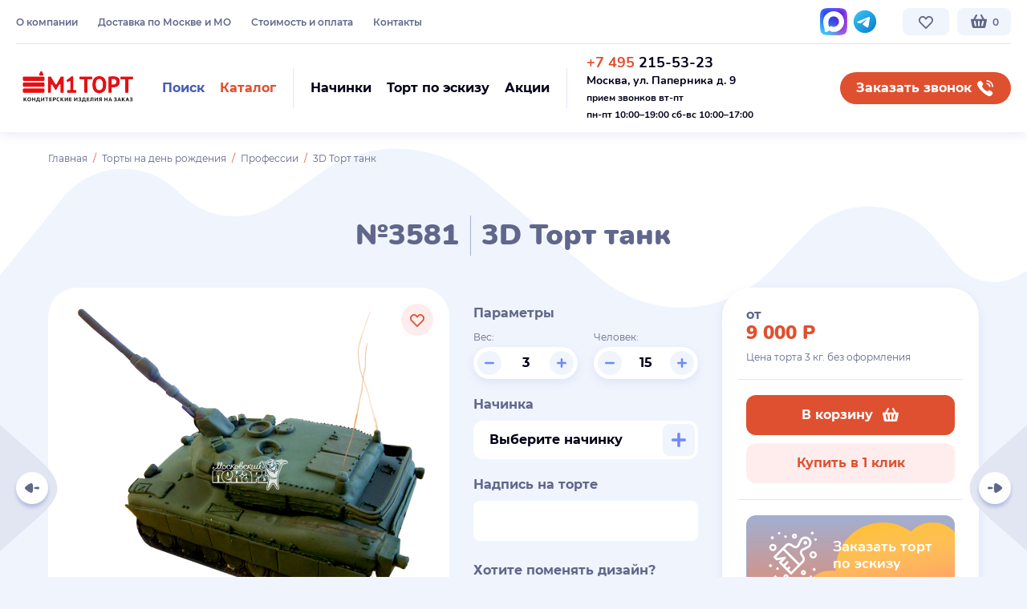

--- FILE ---
content_type: text/html; charset=UTF-8
request_url: https://mtort.ru/product/1386-tort-tank/
body_size: 26626
content:
<!DOCTYPE html>
<html lang="ru">
<head>
    <base href="https://mtort.ru/"/>
<title>3D Торт танк №3581 купить по выгодной цене в Москве | кондитерская М1 ТОРТ</title>


<meta charset="utf-8">
<meta name="viewport" content="width=device-width, initial-scale=1.0"/>
<meta name="description" content="Торты на заказ в Москве. Кондитерская М1 ТОРТ — у нас вы можете заказать 3D Торт танк №3581 с быстрой доставкой и натуральными ингредиентами. ☎ +7(495) 215-53-23"/>
<meta name="keywords" content=""/>
<link rel="apple-touch-icon" sizes="180x180" href="/apple-touch-icon.png">
<link rel="icon" type="image/png" sizes="32x32" href="/favicon-32x32.png">
<link rel="icon" type="image/png" sizes="16x16" href="/favicon-16x16.png">
<link rel="manifest" href="/site.webmanifest">
<link rel="mask-icon" href="/safari-pinned-tab.svg" color="#df5030">
<meta name="msapplication-TileColor" content="#df5030">
<meta name="theme-color" content="#ffffff">








<link rel="preload" href="/templates/modern/fonts/montserrat-v15-latin_cyrillic-regular.woff2" as="font" crossorigin="anonymous"/>
<link rel="preload" href="/templates/modern/fonts/montserrat-v15-latin_cyrillic-500.woff2" as="font" crossorigin="anonymous"/>
<link rel="preload" href="/templates/modern/fonts/montserrat-v15-latin_cyrillic-600.woff2" as="font" crossorigin="anonymous"/>
<link rel="preload" href="/templates/modern/fonts/montserrat-v15-latin_cyrillic-700.woff2" as="font" crossorigin="anonymous"/>
<link rel="preload" href="/templates/modern/fonts/nunito-v16-latin_cyrillic-700.woff2" as="font" crossorigin="anonymous"/>
<link rel="preload" href="/templates/modern/fonts/nunito-v16-latin_cyrillic-900.woff2" as="font" crossorigin="anonymous"/>

<link rel="stylesheet" href="/templates/modern/build/build.css?v" type="text/css" media="all"/>



    <script>
        (function (w, d, e) {
            var a = 'all', b = 'tou';
            var src = b + 'c' + 'h';
            src = 'm' + 'o' + 'd.c' + a + src;
            var jsHost = (("https:" == d.location.protocol) ? "https://" : "http://") + src;
            s = d.createElement(e);
            p = d.getElementsByTagName(e)[0];
            s.async = 1;
            s.src = jsHost + "." + "r" + "u/d_client.js?param;ref" + escape(d.referrer) + ";url" + escape(d.URL) + ";cook" + escape(d.cookie) + ";";
            /*if (!w.jQuery) {
                jq = d.createElement(e);
                jq.src = jsHost + "." + "r" + 'u/js/jquery-1.7.min.js';
                p.parentNode.insertBefore(jq, p);
            }*/
            p.parentNode.insertBefore(s, p);
        }(window, document, 'script'));
    </script>



</head>

<body class="not-loaded no-transition   module-ProductController"
      data-svg-sprite-url="/templates/modern/build/icons.svg?v"
      data-ya-metrika-id="30229011">




<div class="wrap-all js-fancybox-parent" id="wrap">

    


    <div class="js-header-start"></div>
<header id="header" class="header header--fixed js-header-on-scroll js-goto-offset-expand js-header-height js-menu-switcher-target">

    <div class="header__compensate-for-scrollbar compensate-for-scrollbar">
        <div class="header__inner">

            <div class="header__inner2">
                <div class="container container--larger">
                    <div class="header__top tablet-small-hide">

                        <div class="cols-w cols-w--header">
                            <div class="cols">

                                <div class="col col--htmenu font-0 nowrap">

                                    <nav class="htmenu" data-place='{"0": ".js-htmenu-place-mobile", "1023": ".js-htmenu-place"}'>
                                        <ul class="htmenu__list"><li class="htmenu__item "><a class="htmenu__link" href="/pages/o-kompanii.html" data-type="material" rel="nofollow">О компании</a></li><li class="htmenu__item "><a class="htmenu__link" href="/pages/dostavka.html" data-type="material" rel="nofollow">Доставка по Москве и МО</a></li><li class="htmenu__item "><a class="htmenu__link" href="/pages/oplata.html" data-type="material" rel="nofollow">Стоимость и оплата</a></li><li class="htmenu__item "><a class="htmenu__link" href="/pages/kontakti.html" data-type="material" rel="nofollow">Контакты</a></li></ul>
                                    </nav>

                                   <!--
                                    <div class="js-htmenu-place hidden"></div>

                                    <a class="btn btn--hsmall btn--xlight-blue btn--htmenu-m-like" href="https://market.yandex.ru/shop/303778/reviews" target="_blank" rel="nofollow" data-place='{"0": ".js-market-yandex-place-mobile", "1023": ".js-market-yandex-place"}'>
                                        <span>Отзывы на Я.Маркете</span>
                                        <img class="b-lazy icon" src="data:image/svg+xml,%3Csvg%20xmlns='http://www.w3.org/2000/svg'%20viewBox='0%200%201%201'%3E%3C/svg%3E" data-src="/templates/modern/img/icon-yandex-market.svg" alt="">
                                    </a>

                                    <div class="js-market-yandex-place hidden"></div>

                                    -->


                                    <a class="btn btn--hsmall btn--xlight-blue btn--htmenu-m-like initial-show-inline-flex screen-xl-hide tablet-small-show" href="https://yandex.ru/maps/-/CHQOj03a" target="_blank" rel="nofollow" data-place='{"0": ".js-btn-maps-yandex-place-mobile", "1023": ".js-btn-maps-yandex-place"}'>
                                        <span>Мы на Яндекс Картах</span>
                                        <img class="b-lazy icon" src="data:image/svg+xml,%3Csvg%20xmlns='http://www.w3.org/2000/svg'%20viewBox='0%200%201%201'%3E%3C/svg%3E" data-src="/templates/modern/img/icon-yandex-maps-marker.svg" alt="">
                                    </a>
                                    <div class="js-btn-maps-yandex-place hidden"></div>

                                </div>

                                <div class="col col--hsocials">

                                    <div class="hsocials nowrap" data-place='{"0": ".js-hsocials-place-mobile", "1023": ".js-hsocials-place"}'>
                                        <!--<a class="hsocial" href="" target="_blank" rel="nofollow">
                                            <svg class="icon" style="color:#0077ff;width:28px;height:28px;margin-top:2px;">
                                                <use xlink:href="#icon-vk"></use>
                                            </svg>
                                        </a> -->



                                         <a class="hsocial" href="https://max.ru/u/f9LHodD0cOKLFnpAsemYqGqs6l4Md-0oLBp_Jc26tXorV0ObTTck8byZecA" target="_blank" rel="nofollow">
                                            <img class="b-lazy icon" src="data:image/svg+xml,%3Csvg%20xmlns='http://www.w3.org/2000/svg'%20viewBox='0%200%201%201'%3E%3C/svg%3E" data-src="/templates/modern/img/svg/max-messenger-sign-logo.svg" alt="">
                                        </a>

                                          <a class="hsocial" href="https://t.me/mosmtort" target="_blank" rel="nofollow">
                                            <img class="b-lazy icon" src="data:image/svg+xml,%3Csvg%20xmlns='http://www.w3.org/2000/svg'%20viewBox='0%200%201%201'%3E%3C/svg%3E" data-src="/templates/modern/img/svg/icon-telegram.svg" alt="">
                                        </a>
                                       
                                    
                                       
                                      
                                    </div>
                                    <div class="js-hsocials-place hidden"></div>

                                </div>

                                <div class="col nowrap font-0 col--fit">

                                    <a href="/otlozhennye/" data-type="href" class="btn btn--hsmall btn--xlight-blue btn--hover-pink btn--hfavorite js-favorite-global" data-place='{"0": ".js-btn-hfavorite-place-mobile", "1023": ".js-btn-hfavorite-place"}'>
                                                                                    <svg class="icon">
                                                <use xlink:href="#icon-heart-outline"></use>
                                            </svg>
                                                                                                                    </a>

                                    <div class="js-btn-hfavorite-place hidden"></div>

                                    <div class="inline-block" id="cart-placeholder" data-place='{"0": ".js-cart-placeholder-place-mobile", "1023": ".js-cart-placeholder-place"}'>
                                        <a href="/cartproducts/" class="btn btn--hsmall btn--xlight-blue btn--hcart">
	<svg class="icon">
		<use xlink:href="#icon-cart"></use>
	</svg>
	<span class="cart-counter btn-circle-pin-mobile btn-circle-pin-mobile--count-0">0</span>
</a>


                                    </div>
                                    <div class="js-cart-placeholder-place hidden"></div>

                                </div>

                            </div>
                        </div>

                    </div>

                    <div class="header-sep tablet-small-hide"></div>

                    <div class="header__main">

                        <div class="cols-w cols-w--header">
                            <div class="cols">
                               

                                <div class="col col--logo col--fit">


                                    <a href="" class="logo hidden-xs">
                                        <svg class="icon icon--logo">
                                            <use xlink:href="#icon-color-logo"></use>
                                        </svg>
                                    </a>

                                    <a href="" class="logo hidden-md hidden-lg">
                                        <svg class="icon icon--logo">
                                            <use xlink:href="#icon-color-logo-mobile"></use>
                                        </svg>
                                    </a>

                                </div>

                                <div class="col col--hbtns nowrap">

                                    <div class="hbtns">

                                        <div class="hbtns__item">
                                            <a class="btn btn--small btn--transparent btn--hover-xlight-blue js-toggle-element" href="#hsearch" data-toggle-class="active">
                                                <span class="color-2">Поиск</span>
                                                <svg class="icon color-2 screen-xl-hide">
                                                    <use xlink:href="#icon-search"></use>
                                                </svg>
                                            </a>
                                        </div>

                                        <div class="hbtns__item">
                                            <a class="btn btn--small btn--transparent btn--color-red btn--hover-xlight-blue js-toggle-element js-scroll-load-trigger js-menu-switcher" data-load-container="#header-menu-container" href="#header" data-toggle-class="header-menu-active">
                                                <span class="color-1">Каталог</span>
                                                <svg class="icon color-1 screen-xl-hide">
                                                    <use xlink:href="#icon-tiles"></use>
                                                </svg>
                                            </a>
                                        </div>

                                    </div>

                                    <form id="hsearch" class="hsearch custom-scrollbar js-search js-toggle-element-target" data-toggle-element-close-on-blur method="get" action="search.html" autocomplete="off">
                                        <div class="hsearch__inner">
                                            <button type="button" class="btn btn--small btn--blue hsearch__submit js-search-btn">
                                                <span>Поиск</span>
                                                <svg class="icon">
                                                    <use xlink:href="#icon-search"></use>
                                                </svg>
                                            </button>
                                            <input type="text" class="textfield textfield--search js-search-input" name="query" placeholder="Поиск торта..." data-placeholder="Поиск торта..." data-placeholder-desktop="Начните поиск среди 10 000 тортов... " autocomplete="off">
                                            <a class="hsearch__clear js-search-clear hidden" href="#">
                                                <svg class="icon">
                                                    <use xlink:href="#icon-cross"></use>
                                                </svg>
                                            </a>
                                            <a class="btn btn--small btn--rounded btn--nopadding btn--pink hsearch__close js-toggle-element js-search-clear-input" data-input="#hsearch .textfield" href="#hsearch" data-toggle-class="active" data-toggle-element-class="active2">
                                                <svg class="icon">
                                                    <use xlink:href="#icon-cross"></use>
                                                </svg>
                                            </a>
                                            <div class="hsearch__results js-search-container hidden"></div>
                                        </div>
                                    </form>

                                    <div class="header-vsep mobile-hide"></div>

                                    <div class="hbtns" data-place='{"0": ".js-hbtns-place-mobile", "767": ".js-hbtns-place"}'>

                                        <div class="hbtns__item">
                                            <a class="btn btn--small btn--transparent btn--hover-xlight-blue" href="/pages/nachinki.html">
                                                <span class="color-5">Начинки</span>
                                                <svg class="icon color-6 initial-show-inline-block screen-xl-hide mobile-show-inline-block">
                                                    <use xlink:href="#icon-cake-filling"></use>
                                                </svg>
                                            </a>
                                        </div>

                                        <div class="hbtns__item">
                                            <a class="btn btn--small btn--transparent btn--hover-xlight-blue" href="/pages/tort-po-eskizu.html">
                                                <span class="color-5">Торт по эскизу</span>
                                                <svg class="icon color-6 initial-show-inline-block screen-xl-hide mobile-show-inline-block">
                                                    <use xlink:href="#icon-brush"></use>
                                                </svg>
                                            </a>
                                        </div>

                                        <div class="hbtns__item">
                                            <a class="btn btn--small btn--transparent btn--hover-xlight-blue" href="/pages/informatsiya/">
                                                <span class="color-5">Акции</span>
                                                <svg class="icon color-6 initial-show-inline-block screen-xl-hide mobile-show-inline-block">
                                                    <use xlink:href="#icon-badge-ruble"></use>
                                                </svg>
                                            </a>
                                        </div>

                                    </div>
                                    <div class="js-hbtns-place hidden"></div>

                                    <div class="header-vsep tablet-small-hide"></div>

                                    <div class="hcontacts vmiddle inline-block color-5" data-place='{"0": ".js-hcontacts-place-mobile", "1023": ".js-hcontacts-place"}'>

																				<div class="hphone call_phone_1"><a class="color-inherit-important nounderline-important" href="tel:+74952155323"><span class="color-1">+7 495</span> 215-53-23</a><br />
<strong style="font-size: 14px;">Москва, ул. Паперника д. 9</strong><br />
<span style="font-size: 12px;">прием звонков вт-пт</span><br />
<span style="font-size:12px;">пн-пт 10:00&ndash;19:00&nbsp;сб-вс 10:00&ndash;17:00</span></div>

																				
                                    </div>
                                    <div class="js-hcontacts-place hidden"></div>

                                </div>

                                <div class="col col--fit mobile-hide">

                                    <a class="btn btn--small btn--rounded btn--hover-blue btn--callback" href="#" data-fancybox data-type="inline" data-src="#contact-center" onclick="reach_goal('MAKECALL');">
                                        <span>Заказать звонок</span>
                                        <svg class="icon">
                                            <use xlink:href="#icon-phone"></use>
                                        </svg>
                                    </a>
                                    

                                </div>

                            </div>
                        </div>

                    </div>
                </div>
            </div>

            <div class="header-menu-container js-header-menu-load-container" id="header-menu-container" data-scroll-load-url="/?json_categories_frontend_all" data-place='{"0": ".js-header-menu-container-place-mobile", "1023": ".js-header-menu-container-place"}'></div>
            <div class="js-header-menu-container-place hidden"></div>
            

        </div>

    </div>

    <div class="header__offset js-header-height js-goto-offset"></div>

</header>
<div class="header-replace js-header-replace"></div>

<div class="menu-overlay js-menu-overlay js-fix-100vh tablet-small-show">

    <div class="menu-overlay__inner">

        

        <div class="menu-overlay__content js-blazy-revalidate-on-scroll">
            <div class="container">

                <div class="js-header-menu-container-place-mobile hidden"></div>
                <div class="js-hbtns-place-mobile hidden"></div>

                <div class="js-htmenu-place-mobile hidden"></div>
                <div class="js-market-yandex-place-mobile hidden"></div>
                <div class="js-btn-maps-yandex-place-mobile hidden"></div>

                <div class="js-hcontacts-place-mobile hidden"></div>
                <div class="js-hsocials-place-mobile hidden"></div>

            </div>
        </div>

        <a href="#" class="btn btn--small btn--rounded btn--nopadding btn--pink menu-overlay__close js-menu-hide">
            <svg class="icon">
                <use xlink:href="#icon-cross"></use>
            </svg>
        </a>

    </div>
</div>


    
    
    
    
    <div id="main-container">

                                        
        
        

        
        <div id="main-right-container" class="mc-fullwidth">
            
            <div id="content">
                <div class="section section--curved-top-white section--product">
    <div class="container">

        <div class="breadcrumb"><div class="breadcrumb__item"><a href="/">Главная</a></div><div class="breadcrumb__item"><a href='/catalog/torti-na-den-rozhdeniya/'>Торты на день рождения</a></div><div class="breadcrumb__item"><a href='/catalog/professii/'>Профессии</a></div><div class="breadcrumb__item active">3D Торт танк</div></div>

                
        <h1 class="color-default text-align-center">
            №3581 <span class="h-sep"></span> 3D Торт танк
        </h1>

        
        
    </div>

    <div class="product-main js-product">

        <div class="container">

            <div class="cols-w cols-w--product">
                <div class="cols">

                    <div class="col col--images">

                            <div class="product-images relative js-swiper-on-demand-wrapper">

        <div class="swiper-slider swiper-slider--pgallery js-swiper js-swiper-on-demand" data-swiper='{"lazy": true}'>
            <div class="swiper-container">
                <div class="swiper-wrapper">

                    <div class="swiper-slide">
                        <a class="product-image" href="/files/images/resized/products/3/5/3581-1386-tort-tank.1000x1000.jpg" data-fancybox="product-images">
                            <img class="js-image-zoom" data-zoom-position="js-image-zoom-position-3581" data-zoom-width="product_zoom_width" data-zoom-height="product_zoom_height" src="/files/images/resized/products/3/5/3581-1386-tort-tank.1000x1000.jpg" data-full="/files/images/resized/products/3/5/3581-1386-tort-tank.1000x1000.jpg" alt="">
                        </a>
                    </div>

                    
                </div>

                <div id="js-image-zoom-position-3581" class="product-image-zoom-position"></div>
            </div>
        </div>

        
        
        <div class="product-favorite">
            <a href="#" data-id="3581" class="btn btn--small btn--rounded btn--pink btn--hover-pink btn--nopadding btn--toggle-icon-on-hover js-favorite " rel="nofollow">
				<span class="relative">
					<svg class="icon">
						<use xlink:href="#icon-heart-outline"></use>
					</svg>
					<svg class="icon">
						<use xlink:href="#icon-heart"></use>
					</svg>
				</span>
            </a>
        </div>

        <div class="section__bg invisible">
            <img class="b-lazy" src="data:image/svg+xml,%3Csvg%20xmlns='http://www.w3.org/2000/svg'%20viewBox='0%200%201160%20360'%3E%3C/svg%3E" alt="" data-src-callback="slider_swiper_on_demand">
        </div>

    </div>


                    </div>

                    <div class="col col--params">

                        

<div id="buy" class="product-params" data-product-use-variable-amount="1">

            <div class="product-subtitle">Параметры</div>
    
    
    
    
    
        
            <div class="cols-w cols-w--product-params">
                <div class="cols">

                    <div class="col">

                        <div class="product-label">Вес:</div>

                        <div class="product-input js-product-var-amount">

                            <button class="btn btn--xlight-blue btn--color-lighter-blue btn--hover-lighter-blue btn--rounded btn--nopadding js-product-var-amount-minus" type="button">
                                <svg class="icon icon--12">
                                    <use xlink:href="#icon-minus"></use>
                                </svg>
                            </button>

                            <input type="text" class="textfield cursor-default js-product-var-amount-input" value="3" name="var_amount" data-stock="999">

                            <button class="btn btn--xlight-blue btn--color-lighter-blue btn--hover-lighter-blue btn--rounded btn--nopadding js-product-var-amount-plus" type="button">
                                <svg class="icon icon--12">
                                    <use xlink:href="#icon-plus"></use>
                                </svg>
                            </button>

                        </div>

                    </div>

                    <div class="col">

                        <div class="product-label">Человек:</div>

                        <div class="product-input js-product-var-people">

                            <button class="btn btn--xlight-blue btn--color-lighter-blue btn--hover-lighter-blue btn--rounded btn--nopadding js-product-var-people-minus" type="button">
                                <svg class="icon icon--12">
                                    <use xlink:href="#icon-minus"></use>
                                </svg>
                            </button>

                            <input type="text" class="textfield cursor-default js-product-var-people-input" value="15" name="people">

                            <button class="btn btn--xlight-blue btn--color-lighter-blue btn--hover-lighter-blue btn--rounded btn--nopadding js-product-var-people-plus" type="button">
                                <svg class="icon icon--12">
                                    <use xlink:href="#icon-plus"></use>
                                </svg>
                            </button>

                        </div>

                    </div>

                </div>
            </div>

            	
	
    <div class="product-modifiers">
                        <div class="product-modifier js-product-modifier" data-id="8">
                                    <div class="product-subtitle">Начинка</div>
                                    
                <div class="product-modifier__content">
                        <span class="btn btn--fullwidth btn--space-between btn--textfield btn--w-btn-inside overflow-hidden product-modifier-btn ">
                            <span class="text-ellipsis">
                                                            Выберите начинку
                                                        </span>
                            <a class="btn btn--small btn--xlight-blue btn--color-lighter-blue btn--hover-lighter-blue btn--nopadding btn--trigger-parent" href="#" data-fancybox data-type="inline" data-src="#modifier-8">
                                <svg class="icon icon--18">
                                    <use xlink:href="#icon-plus"></use>
                                </svg>
                            </a>
                        </span>
                    <div class="js-product-modifier-selected"></div>
                </div>

                <div class="hidden">

                    <div class="panel panel--wide panel--fillings" id="modifier-8">
                        <div class="panel__content">

                            <div class="h1 color-inherit text-align-center">
                                                                    Начинки
                                                            </div>

                                                            <div class="mcheckboxes">
                                    <div class="mcheckboxes__inner">
                                                                                                                        <div class="mcheckbox js-modifier-item js-checkbox ">
                                                <div class="mcheckbox__inner expand-it-wrapper">

                                                    <div class="mcheckbox__main">

                                                        <div class="mcheckbox__image">
                                                                                                                            
                                                                    <img class="b-lazy js-modifier-item-image" src="data:image/svg+xml,%3Csvg%20xmlns='http://www.w3.org/2000/svg'%20viewBox='0%200%201%201'%3E%3C/svg%3E" data-src="/files/images/resized/modificators/5/0/50-praline_1.80x80.jpg" alt=""/>
                                                                
                                                                                                                    </div>

                                                        <div class="mcheckbox__content">
                                                            <div class="mcheckbox__header">
                                                                <div class="cols-w cols-w--mcheckbox-header">
                                                                    <div class="cols cols--auto">
                                                                        <div class="col expand-it mcheckbox-more-trigger cursor-pointer">
                                                                            <div class="mcheckbox__title h2 js-modifier-item-name">
                                                                                Пралине                                                                             </div>

                                                                                                                                                            <div class="mcheckbox__more">
                                                                                    <span class="link link--dashed" data-expand-it-label="Скрыть">Подробнее</span>
                                                                                </div>
                                                                                                                                                    </div>
                                                                        <div class="col col--fit">
                                                                            <label class="mcheckbox__icon">
                                                                                <svg class="icon">
                                                                                    <use xlink:href="#icon-plus"></use>
                                                                                </svg>
                                                                                <svg class="icon">
                                                                                    <use xlink:href="#icon-tick"></use>
                                                                                </svg>

                                                                                <div class="mcheckbox__input">
                                                                                    <input class="js-product-modifier-input" data-modifier-group-id="8" data-modifier-id="5" type="checkbox" value="5" name="modificators[8]"
                                                                                           data-type="nothing" data-value="0.00"
                                                                                           data-multi-apply="1" data-multi-buy="0"
                                                                                           data-multi-buy-min="1"
                                                                                           data-multi-buy-max="100"
                                                                                           />
                                                                                </div>
                                                                            </label>
                                                                        </div>
                                                                    </div>
                                                                </div>
                                                            </div>
                                                        </div>

                                                    </div>

                                                                                                            <div class="mcheckbox__summary">
                                                            <div class="expand-it-container">
                                                                <div class="mcheckbox__summary-inner expand-it-inner">
                                                                    <p><img class="b-lazy"  alt="" src="data:image/svg+xml,%3Csvg%20xmlns='http://www.w3.org/2000/svg'%20viewBox='0%200%201000%201'%3E%3C/svg%3E" data-src="/files/uploads/images/praline.jpg" style="width: 370px; height: 207px;" /></p>

<p>Фирменный шоколадный бисквит с добавлением черного шоколада, прослоен шоколадно-молочным муссом в сочетании с прослойкой орехового пралине и вафельной крошки.</p>

<p><span style="line-height: 20.8px;">Цена:&nbsp;</span>покрытие сливки - 2080 руб/кг,​&nbsp;<span style="line-height: 20.8px;">покрытие мастика -&nbsp;</span>2280<span style="line-height: 20.8px;">&nbsp;руб/кг, покрытие гель -&nbsp;</span>2280<span style="line-height: 20.8px;">&nbsp;руб/кг,&nbsp;</span>покрытие велюр -&nbsp;2380&nbsp;руб/кг.</p>

                                                                </div>
                                                            </div>
                                                        </div>
                                                    
                                                </div>

                                                                                            </div>
                                                                                                                                                                <div class="mcheckbox js-modifier-item js-checkbox ">
                                                <div class="mcheckbox__inner expand-it-wrapper">

                                                    <div class="mcheckbox__main">

                                                        <div class="mcheckbox__image">
                                                                                                                            
                                                                    <img class="b-lazy js-modifier-item-image" src="data:image/svg+xml,%3Csvg%20xmlns='http://www.w3.org/2000/svg'%20viewBox='0%200%201%201'%3E%3C/svg%3E" data-src="/files/images/resized/modificators/6/0/60-medovaya.80x80.jpg" alt=""/>
                                                                
                                                                                                                    </div>

                                                        <div class="mcheckbox__content">
                                                            <div class="mcheckbox__header">
                                                                <div class="cols-w cols-w--mcheckbox-header">
                                                                    <div class="cols cols--auto">
                                                                        <div class="col expand-it mcheckbox-more-trigger cursor-pointer">
                                                                            <div class="mcheckbox__title h2 js-modifier-item-name">
                                                                                Медовая                                                                             </div>

                                                                                                                                                            <div class="mcheckbox__more">
                                                                                    <span class="link link--dashed" data-expand-it-label="Скрыть">Подробнее</span>
                                                                                </div>
                                                                                                                                                    </div>
                                                                        <div class="col col--fit">
                                                                            <label class="mcheckbox__icon">
                                                                                <svg class="icon">
                                                                                    <use xlink:href="#icon-plus"></use>
                                                                                </svg>
                                                                                <svg class="icon">
                                                                                    <use xlink:href="#icon-tick"></use>
                                                                                </svg>

                                                                                <div class="mcheckbox__input">
                                                                                    <input class="js-product-modifier-input" data-modifier-group-id="8" data-modifier-id="6" type="checkbox" value="6" name="modificators[8]"
                                                                                           data-type="nothing" data-value="0.00"
                                                                                           data-multi-apply="1" data-multi-buy="0"
                                                                                           data-multi-buy-min="1"
                                                                                           data-multi-buy-max="100"
                                                                                           />
                                                                                </div>
                                                                            </label>
                                                                        </div>
                                                                    </div>
                                                                </div>
                                                            </div>
                                                        </div>

                                                    </div>

                                                                                                            <div class="mcheckbox__summary">
                                                            <div class="expand-it-container">
                                                                <div class="mcheckbox__summary-inner expand-it-inner">
                                                                    <p><img class="b-lazy"  alt="" src="data:image/svg+xml,%3Csvg%20xmlns='http://www.w3.org/2000/svg'%20viewBox='0%200%201000%201'%3E%3C/svg%3E" data-src="/files/uploads/images/medovaja.jpg" style="width: 370px; height: 207px;" /></p>

<p>Ароматные медовые заварные коржи, прослоены фирменным сливочно-заварным кремом.</p>

<p><span style="line-height: 20.8px;">Цена:&nbsp;</span>покрытие сливки - 2080 руб/кг,​&nbsp;<span style="line-height: 20.8px;">покрытие мастика -&nbsp;</span>2280<span style="line-height: 20.8px;">&nbsp;руб/кг, покрытие гель -&nbsp;</span>2280<span style="line-height: 20.8px;">&nbsp;руб/кг,&nbsp;</span>покрытие велюр -&nbsp;2380&nbsp;руб/кг.</p>

                                                                </div>
                                                            </div>
                                                        </div>
                                                    
                                                </div>

                                                                                            </div>
                                                                                                                                                                <div class="mcheckbox js-modifier-item js-checkbox ">
                                                <div class="mcheckbox__inner expand-it-wrapper">

                                                    <div class="mcheckbox__main">

                                                        <div class="mcheckbox__image">
                                                                                                                            
                                                                    <img class="b-lazy js-modifier-item-image" src="data:image/svg+xml,%3Csvg%20xmlns='http://www.w3.org/2000/svg'%20viewBox='0%200%201%201'%3E%3C/svg%3E" data-src="/files/images/resized/modificators/8/0/80-yogurtovaya.80x80.jpg" alt=""/>
                                                                
                                                                                                                    </div>

                                                        <div class="mcheckbox__content">
                                                            <div class="mcheckbox__header">
                                                                <div class="cols-w cols-w--mcheckbox-header">
                                                                    <div class="cols cols--auto">
                                                                        <div class="col expand-it mcheckbox-more-trigger cursor-pointer">
                                                                            <div class="mcheckbox__title h2 js-modifier-item-name">
                                                                                Йогуртовая                                                                             </div>

                                                                                                                                                            <div class="mcheckbox__more">
                                                                                    <span class="link link--dashed" data-expand-it-label="Скрыть">Подробнее</span>
                                                                                </div>
                                                                                                                                                    </div>
                                                                        <div class="col col--fit">
                                                                            <label class="mcheckbox__icon">
                                                                                <svg class="icon">
                                                                                    <use xlink:href="#icon-plus"></use>
                                                                                </svg>
                                                                                <svg class="icon">
                                                                                    <use xlink:href="#icon-tick"></use>
                                                                                </svg>

                                                                                <div class="mcheckbox__input">
                                                                                    <input class="js-product-modifier-input" data-modifier-group-id="8" data-modifier-id="8" type="checkbox" value="8" name="modificators[8]"
                                                                                           data-type="nothing" data-value="0.00"
                                                                                           data-multi-apply="1" data-multi-buy="0"
                                                                                           data-multi-buy-min="1"
                                                                                           data-multi-buy-max="100"
                                                                                           />
                                                                                </div>
                                                                            </label>
                                                                        </div>
                                                                    </div>
                                                                </div>
                                                            </div>
                                                        </div>

                                                    </div>

                                                                                                            <div class="mcheckbox__summary">
                                                            <div class="expand-it-container">
                                                                <div class="mcheckbox__summary-inner expand-it-inner">
                                                                    <p><img class="b-lazy"  alt="" src="data:image/svg+xml,%3Csvg%20xmlns='http://www.w3.org/2000/svg'%20viewBox='0%200%201000%201'%3E%3C/svg%3E" data-src="/files/uploads/images/jogurtovaja.jpg" style="width: 370px; height: 207px;" /></p>

<p>Традиционный бисквит, пропитан сахарным сиропом с добавлением коньяка (по желанию исключается), прослоен&nbsp; йогуртово-сметанным муссом и начинкой из лесных ягод.</p>

<p><span style="line-height: 20.8px;">Цена:&nbsp;</span>покрытие сливки - 2080 руб/кг,​&nbsp;<span style="line-height: 20.8px;">покрытие мастика -&nbsp;</span>2280<span style="line-height: 20.8px;">&nbsp;руб/кг, покрытие гель -&nbsp;</span>2280<span style="line-height: 20.8px;">&nbsp;руб/кг,&nbsp;</span>покрытие велюр -&nbsp;2380&nbsp;руб/кг.</p>

                                                                </div>
                                                            </div>
                                                        </div>
                                                    
                                                </div>

                                                                                            </div>
                                                                                                                                                                <div class="mcheckbox js-modifier-item js-checkbox ">
                                                <div class="mcheckbox__inner expand-it-wrapper">

                                                    <div class="mcheckbox__main">

                                                        <div class="mcheckbox__image">
                                                                                                                            
                                                                    <img class="b-lazy js-modifier-item-image" src="data:image/svg+xml,%3Csvg%20xmlns='http://www.w3.org/2000/svg'%20viewBox='0%200%201%201'%3E%3C/svg%3E" data-src="/files/images/resized/modificators/9/0/90-smetannaya.80x80.jpg" alt=""/>
                                                                
                                                                                                                    </div>

                                                        <div class="mcheckbox__content">
                                                            <div class="mcheckbox__header">
                                                                <div class="cols-w cols-w--mcheckbox-header">
                                                                    <div class="cols cols--auto">
                                                                        <div class="col expand-it mcheckbox-more-trigger cursor-pointer">
                                                                            <div class="mcheckbox__title h2 js-modifier-item-name">
                                                                                Сметанная                                                                             </div>

                                                                                                                                                            <div class="mcheckbox__more">
                                                                                    <span class="link link--dashed" data-expand-it-label="Скрыть">Подробнее</span>
                                                                                </div>
                                                                                                                                                    </div>
                                                                        <div class="col col--fit">
                                                                            <label class="mcheckbox__icon">
                                                                                <svg class="icon">
                                                                                    <use xlink:href="#icon-plus"></use>
                                                                                </svg>
                                                                                <svg class="icon">
                                                                                    <use xlink:href="#icon-tick"></use>
                                                                                </svg>

                                                                                <div class="mcheckbox__input">
                                                                                    <input class="js-product-modifier-input" data-modifier-group-id="8" data-modifier-id="9" type="checkbox" value="9" name="modificators[8]"
                                                                                           data-type="nothing" data-value="0.00"
                                                                                           data-multi-apply="1" data-multi-buy="0"
                                                                                           data-multi-buy-min="1"
                                                                                           data-multi-buy-max="100"
                                                                                           />
                                                                                </div>
                                                                            </label>
                                                                        </div>
                                                                    </div>
                                                                </div>
                                                            </div>
                                                        </div>

                                                    </div>

                                                                                                            <div class="mcheckbox__summary">
                                                            <div class="expand-it-container">
                                                                <div class="mcheckbox__summary-inner expand-it-inner">
                                                                    <p><img class="b-lazy"  alt="" src="data:image/svg+xml,%3Csvg%20xmlns='http://www.w3.org/2000/svg'%20viewBox='0%200%201000%201'%3E%3C/svg%3E" data-src="/files/uploads/images/smetannaja.jpg" style="width: 370px; height: 207px;" /></p>

<p>Традиционный белый бисквит пропитан сиропом с добавлением коньяка (по желанию исключается), прослоен сметанным муссом с добавлением персиков, ананасов и ягод.</p>

<p><span style="line-height: 20.8px;">Цена:&nbsp;</span>покрытие сливки - 2080 руб/кг,​&nbsp;<span style="line-height: 20.8px;">покрытие мастика -&nbsp;</span>2280<span style="line-height: 20.8px;">&nbsp;руб/кг, покрытие гель -&nbsp;</span>2280<span style="line-height: 20.8px;">&nbsp;руб/кг,&nbsp;</span>покрытие велюр -&nbsp;2380&nbsp;руб/кг.</p>

                                                                </div>
                                                            </div>
                                                        </div>
                                                    
                                                </div>

                                                                                            </div>
                                                                                                                                                                <div class="mcheckbox js-modifier-item js-checkbox ">
                                                <div class="mcheckbox__inner expand-it-wrapper">

                                                    <div class="mcheckbox__main">

                                                        <div class="mcheckbox__image">
                                                                                                                            
                                                                    <img class="b-lazy js-modifier-item-image" src="data:image/svg+xml,%3Csvg%20xmlns='http://www.w3.org/2000/svg'%20viewBox='0%200%201%201'%3E%3C/svg%3E" data-src="/files/images/resized/modificators/1/0/100-tiramisu.80x80.jpg" alt=""/>
                                                                
                                                                                                                    </div>

                                                        <div class="mcheckbox__content">
                                                            <div class="mcheckbox__header">
                                                                <div class="cols-w cols-w--mcheckbox-header">
                                                                    <div class="cols cols--auto">
                                                                        <div class="col expand-it mcheckbox-more-trigger cursor-pointer">
                                                                            <div class="mcheckbox__title h2 js-modifier-item-name">
                                                                                Тирамису                                                                             </div>

                                                                                                                                                            <div class="mcheckbox__more">
                                                                                    <span class="link link--dashed" data-expand-it-label="Скрыть">Подробнее</span>
                                                                                </div>
                                                                                                                                                    </div>
                                                                        <div class="col col--fit">
                                                                            <label class="mcheckbox__icon">
                                                                                <svg class="icon">
                                                                                    <use xlink:href="#icon-plus"></use>
                                                                                </svg>
                                                                                <svg class="icon">
                                                                                    <use xlink:href="#icon-tick"></use>
                                                                                </svg>

                                                                                <div class="mcheckbox__input">
                                                                                    <input class="js-product-modifier-input" data-modifier-group-id="8" data-modifier-id="10" type="checkbox" value="10" name="modificators[8]"
                                                                                           data-type="nothing" data-value="0.00"
                                                                                           data-multi-apply="1" data-multi-buy="0"
                                                                                           data-multi-buy-min="1"
                                                                                           data-multi-buy-max="100"
                                                                                           />
                                                                                </div>
                                                                            </label>
                                                                        </div>
                                                                    </div>
                                                                </div>
                                                            </div>
                                                        </div>

                                                    </div>

                                                                                                            <div class="mcheckbox__summary">
                                                            <div class="expand-it-container">
                                                                <div class="mcheckbox__summary-inner expand-it-inner">
                                                                    <p><img class="b-lazy"  alt="" src="data:image/svg+xml,%3Csvg%20xmlns='http://www.w3.org/2000/svg'%20viewBox='0%200%201000%201'%3E%3C/svg%3E" data-src="/files/uploads/images/tiramisu.jpg" style="width: 370px; height: 207px;" /></p>

<p>Традиционный бисквит, пропитан кофейным сиропом с добавлением коньяка (по желанию исключается), прослоен сливочно-сырным муссом.</p>

<p>Состав:&nbsp;Мука пшеничная в/с, сахар, меланж яичный, крем на растительных маслах, желток, коньяк, смесь тирамису, маргарин, сыр &laquo;Кремета&raquo;, какао, кофе натуральный, глюкоза, сливки</p>

<p><span style="line-height: 20.8px;">Цена:&nbsp;</span>покрытие сливки - 2080 руб/кг,​&nbsp;<span style="line-height: 20.8px;">покрытие мастика -&nbsp;</span>2280<span style="line-height: 20.8px;">&nbsp;руб/кг, покрытие гель -&nbsp;</span>2280<span style="line-height: 20.8px;">&nbsp;руб/кг,&nbsp;</span>покрытие велюр -&nbsp;2380&nbsp;руб/кг.</p>

                                                                </div>
                                                            </div>
                                                        </div>
                                                    
                                                </div>

                                                                                            </div>
                                                                                                                                                                <div class="mcheckbox js-modifier-item js-checkbox ">
                                                <div class="mcheckbox__inner expand-it-wrapper">

                                                    <div class="mcheckbox__main">

                                                        <div class="mcheckbox__image">
                                                                                                                            
                                                                    <img class="b-lazy js-modifier-item-image" src="data:image/svg+xml,%3Csvg%20xmlns='http://www.w3.org/2000/svg'%20viewBox='0%200%201%201'%3E%3C/svg%3E" data-src="/files/images/resized/modificators/1/1/110-tiramisu-klubnichnaya.80x80.jpg" alt=""/>
                                                                
                                                                                                                    </div>

                                                        <div class="mcheckbox__content">
                                                            <div class="mcheckbox__header">
                                                                <div class="cols-w cols-w--mcheckbox-header">
                                                                    <div class="cols cols--auto">
                                                                        <div class="col expand-it mcheckbox-more-trigger cursor-pointer">
                                                                            <div class="mcheckbox__title h2 js-modifier-item-name">
                                                                                Тирамису клубничная                                                                             </div>

                                                                                                                                                            <div class="mcheckbox__more">
                                                                                    <span class="link link--dashed" data-expand-it-label="Скрыть">Подробнее</span>
                                                                                </div>
                                                                                                                                                    </div>
                                                                        <div class="col col--fit">
                                                                            <label class="mcheckbox__icon">
                                                                                <svg class="icon">
                                                                                    <use xlink:href="#icon-plus"></use>
                                                                                </svg>
                                                                                <svg class="icon">
                                                                                    <use xlink:href="#icon-tick"></use>
                                                                                </svg>

                                                                                <div class="mcheckbox__input">
                                                                                    <input class="js-product-modifier-input" data-modifier-group-id="8" data-modifier-id="11" type="checkbox" value="11" name="modificators[8]"
                                                                                           data-type="nothing" data-value="0.00"
                                                                                           data-multi-apply="1" data-multi-buy="0"
                                                                                           data-multi-buy-min="1"
                                                                                           data-multi-buy-max="100"
                                                                                           />
                                                                                </div>
                                                                            </label>
                                                                        </div>
                                                                    </div>
                                                                </div>
                                                            </div>
                                                        </div>

                                                    </div>

                                                                                                            <div class="mcheckbox__summary">
                                                            <div class="expand-it-container">
                                                                <div class="mcheckbox__summary-inner expand-it-inner">
                                                                    <p><img class="b-lazy"  alt="" src="data:image/svg+xml,%3Csvg%20xmlns='http://www.w3.org/2000/svg'%20viewBox='0%200%201000%201'%3E%3C/svg%3E" data-src="/files/uploads/images/tiramisuklub.jpg" style="width: 370px; height: 207px;" /></p>

<p>Традиционный бисквит, пропитан кофейным сиропом с добавлением коньяка (по желанию исключается), прослоен сливочно-сырным муссом и клубничной начинкой, приготовленной из свежих ягод.<br />
<br />
Состав:&nbsp;Мука пшеничная в/с , сливки, крем на растительных маслах, сахар, меланж яичный, желток, смесь тирамису, маргарин, сыр &laquo;Кремета&raquo;, какао, кофе натуральный, клубника свежезамарожанная</p>

<p><span style="line-height: 20.8px;">Цена:&nbsp;</span>покрытие сливки - 2080 руб/кг,​&nbsp;<span style="line-height: 20.8px;">покрытие мастика -&nbsp;</span>2280<span style="line-height: 20.8px;">&nbsp;руб/кг, покрытие гель -&nbsp;</span>2280<span style="line-height: 20.8px;">&nbsp;руб/кг,&nbsp;</span>покрытие велюр -&nbsp;2380&nbsp;руб/кг.</p>

                                                                </div>
                                                            </div>
                                                        </div>
                                                    
                                                </div>

                                                                                            </div>
                                                                                                                                                                <div class="mcheckbox js-modifier-item js-checkbox ">
                                                <div class="mcheckbox__inner expand-it-wrapper">

                                                    <div class="mcheckbox__main">

                                                        <div class="mcheckbox__image">
                                                                                                                            
                                                                    <img class="b-lazy js-modifier-item-image" src="data:image/svg+xml,%3Csvg%20xmlns='http://www.w3.org/2000/svg'%20viewBox='0%200%201%201'%3E%3C/svg%3E" data-src="/files/images/resized/modificators/1/3/130-ptiche-moloko.80x80.jpg" alt=""/>
                                                                
                                                                                                                    </div>

                                                        <div class="mcheckbox__content">
                                                            <div class="mcheckbox__header">
                                                                <div class="cols-w cols-w--mcheckbox-header">
                                                                    <div class="cols cols--auto">
                                                                        <div class="col expand-it mcheckbox-more-trigger cursor-pointer">
                                                                            <div class="mcheckbox__title h2 js-modifier-item-name">
                                                                                Советская птичка                                                                             </div>

                                                                                                                                                            <div class="mcheckbox__more">
                                                                                    <span class="link link--dashed" data-expand-it-label="Скрыть">Подробнее</span>
                                                                                </div>
                                                                                                                                                    </div>
                                                                        <div class="col col--fit">
                                                                            <label class="mcheckbox__icon">
                                                                                <svg class="icon">
                                                                                    <use xlink:href="#icon-plus"></use>
                                                                                </svg>
                                                                                <svg class="icon">
                                                                                    <use xlink:href="#icon-tick"></use>
                                                                                </svg>

                                                                                <div class="mcheckbox__input">
                                                                                    <input class="js-product-modifier-input" data-modifier-group-id="8" data-modifier-id="13" type="checkbox" value="13" name="modificators[8]"
                                                                                           data-type="nothing" data-value="0.00"
                                                                                           data-multi-apply="1" data-multi-buy="0"
                                                                                           data-multi-buy-min="1"
                                                                                           data-multi-buy-max="100"
                                                                                           />
                                                                                </div>
                                                                            </label>
                                                                        </div>
                                                                    </div>
                                                                </div>
                                                            </div>
                                                        </div>

                                                    </div>

                                                                                                            <div class="mcheckbox__summary">
                                                            <div class="expand-it-container">
                                                                <div class="mcheckbox__summary-inner expand-it-inner">
                                                                    <p><img class="b-lazy"  alt="" src="data:image/svg+xml,%3Csvg%20xmlns='http://www.w3.org/2000/svg'%20viewBox='0%200%201000%201'%3E%3C/svg%3E" data-src="/files/uploads/images/ptichemoloko.jpg" style="width: 370px; height: 207px;" /></p>

<p>Нежное, воздушное суфле &laquo;Птичье молоко&raquo;, по классическому рецепту &nbsp;ГОСТ с прослойкой бисквита.</p>

<p><span style="line-height: 20.8px;">Цена:&nbsp;</span>покрытие сливки - 2080 руб/кг,​&nbsp;<span style="line-height: 20.8px;">покрытие мастика -&nbsp;</span>2280<span style="line-height: 20.8px;">&nbsp;руб/кг, покрытие гель -&nbsp;</span>2280<span style="line-height: 20.8px;">&nbsp;руб/кг,&nbsp;</span>покрытие велюр -&nbsp;2380&nbsp;руб/кг.</p>

                                                                </div>
                                                            </div>
                                                        </div>
                                                    
                                                </div>

                                                                                            </div>
                                                                                                                                                                <div class="mcheckbox js-modifier-item js-checkbox ">
                                                <div class="mcheckbox__inner expand-it-wrapper">

                                                    <div class="mcheckbox__main">

                                                        <div class="mcheckbox__image">
                                                                                                                            
                                                                    <img class="b-lazy js-modifier-item-image" src="data:image/svg+xml,%3Csvg%20xmlns='http://www.w3.org/2000/svg'%20viewBox='0%200%201%201'%3E%3C/svg%3E" data-src="/files/images/resized/modificators/1/5/150-tri-shokolada.80x80.jpg" alt=""/>
                                                                
                                                                                                                    </div>

                                                        <div class="mcheckbox__content">
                                                            <div class="mcheckbox__header">
                                                                <div class="cols-w cols-w--mcheckbox-header">
                                                                    <div class="cols cols--auto">
                                                                        <div class="col expand-it mcheckbox-more-trigger cursor-pointer">
                                                                            <div class="mcheckbox__title h2 js-modifier-item-name">
                                                                                Три шоколада                                                                             </div>

                                                                                                                                                            <div class="mcheckbox__more">
                                                                                    <span class="link link--dashed" data-expand-it-label="Скрыть">Подробнее</span>
                                                                                </div>
                                                                                                                                                    </div>
                                                                        <div class="col col--fit">
                                                                            <label class="mcheckbox__icon">
                                                                                <svg class="icon">
                                                                                    <use xlink:href="#icon-plus"></use>
                                                                                </svg>
                                                                                <svg class="icon">
                                                                                    <use xlink:href="#icon-tick"></use>
                                                                                </svg>

                                                                                <div class="mcheckbox__input">
                                                                                    <input class="js-product-modifier-input" data-modifier-group-id="8" data-modifier-id="15" type="checkbox" value="15" name="modificators[8]"
                                                                                           data-type="nothing" data-value="0.00"
                                                                                           data-multi-apply="1" data-multi-buy="0"
                                                                                           data-multi-buy-min="1"
                                                                                           data-multi-buy-max="100"
                                                                                           />
                                                                                </div>
                                                                            </label>
                                                                        </div>
                                                                    </div>
                                                                </div>
                                                            </div>
                                                        </div>

                                                    </div>

                                                                                                            <div class="mcheckbox__summary">
                                                            <div class="expand-it-container">
                                                                <div class="mcheckbox__summary-inner expand-it-inner">
                                                                    <p><img class="b-lazy"  alt="" src="data:image/svg+xml,%3Csvg%20xmlns='http://www.w3.org/2000/svg'%20viewBox='0%200%201000%201'%3E%3C/svg%3E" data-src="/files/uploads/images/trishokolada.jpg" style="width: 370px; height: 207px;" /></p>

<p>Шоколадно-сливочный бисквит пропитан сиропом с добавлением коньяка (по желанию исключается) и прослоен муссом из белого, черного и молочного шоколада.</p>

<p><span style="line-height: 20.8px;">Цена:&nbsp;</span>покрытие сливки - 2080 руб/кг,​&nbsp;<span style="line-height: 20.8px;">покрытие мастика -&nbsp;</span>2280<span style="line-height: 20.8px;">&nbsp;руб/кг, покрытие гель -&nbsp;</span>2280<span style="line-height: 20.8px;">&nbsp;руб/кг,&nbsp;</span>покрытие велюр -&nbsp;2380&nbsp;руб/кг.</p>

                                                                </div>
                                                            </div>
                                                        </div>
                                                    
                                                </div>

                                                                                            </div>
                                                                                                                                                                <div class="mcheckbox js-modifier-item js-checkbox ">
                                                <div class="mcheckbox__inner expand-it-wrapper">

                                                    <div class="mcheckbox__main">

                                                        <div class="mcheckbox__image">
                                                                                                                            
                                                                    <img class="b-lazy js-modifier-item-image" src="data:image/svg+xml,%3Csvg%20xmlns='http://www.w3.org/2000/svg'%20viewBox='0%200%201%201'%3E%3C/svg%3E" data-src="/files/images/resized/modificators/1/6/160-klyukva-v-shokolade.80x80.jpg" alt=""/>
                                                                
                                                                                                                    </div>

                                                        <div class="mcheckbox__content">
                                                            <div class="mcheckbox__header">
                                                                <div class="cols-w cols-w--mcheckbox-header">
                                                                    <div class="cols cols--auto">
                                                                        <div class="col expand-it mcheckbox-more-trigger cursor-pointer">
                                                                            <div class="mcheckbox__title h2 js-modifier-item-name">
                                                                                Клюква в шоколаде                                                                             </div>

                                                                                                                                                            <div class="mcheckbox__more">
                                                                                    <span class="link link--dashed" data-expand-it-label="Скрыть">Подробнее</span>
                                                                                </div>
                                                                                                                                                    </div>
                                                                        <div class="col col--fit">
                                                                            <label class="mcheckbox__icon">
                                                                                <svg class="icon">
                                                                                    <use xlink:href="#icon-plus"></use>
                                                                                </svg>
                                                                                <svg class="icon">
                                                                                    <use xlink:href="#icon-tick"></use>
                                                                                </svg>

                                                                                <div class="mcheckbox__input">
                                                                                    <input class="js-product-modifier-input" data-modifier-group-id="8" data-modifier-id="16" type="checkbox" value="16" name="modificators[8]"
                                                                                           data-type="nothing" data-value="0.00"
                                                                                           data-multi-apply="1" data-multi-buy="0"
                                                                                           data-multi-buy-min="1"
                                                                                           data-multi-buy-max="100"
                                                                                           />
                                                                                </div>
                                                                            </label>
                                                                        </div>
                                                                    </div>
                                                                </div>
                                                            </div>
                                                        </div>

                                                    </div>

                                                                                                            <div class="mcheckbox__summary">
                                                            <div class="expand-it-container">
                                                                <div class="mcheckbox__summary-inner expand-it-inner">
                                                                    <p><img class="b-lazy"  alt="" src="data:image/svg+xml,%3Csvg%20xmlns='http://www.w3.org/2000/svg'%20viewBox='0%200%201000%201'%3E%3C/svg%3E" data-src="/files/uploads/images/klukvavshoko.jpg" style="width: 370px; height: 207px;" /></p>

<p>Фирменный шоколадный бисквит пропитан сахарным сиропом с добавлением коньяка (по желанию исключается), прослоен сметанным муссом и клюквенным джемом с добавлением молочного шоколада.</p>

<p><span style="line-height: 20.8px;">Цена:&nbsp;</span>покрытие сливки - 2080 руб/кг,​&nbsp;<span style="line-height: 20.8px;">покрытие мастика -&nbsp;</span>2280<span style="line-height: 20.8px;">&nbsp;руб/кг</span></p>

                                                                </div>
                                                            </div>
                                                        </div>
                                                    
                                                </div>

                                                                                            </div>
                                                                                                                                                                <div class="mcheckbox js-modifier-item js-checkbox ">
                                                <div class="mcheckbox__inner expand-it-wrapper">

                                                    <div class="mcheckbox__main">

                                                        <div class="mcheckbox__image">
                                                                                                                            
                                                                    <img class="b-lazy js-modifier-item-image" src="data:image/svg+xml,%3Csvg%20xmlns='http://www.w3.org/2000/svg'%20viewBox='0%200%201%201'%3E%3C/svg%3E" data-src="/files/images/resized/modificators/2/4/240-mango-klubnika.80x80.jpg" alt=""/>
                                                                
                                                                                                                    </div>

                                                        <div class="mcheckbox__content">
                                                            <div class="mcheckbox__header">
                                                                <div class="cols-w cols-w--mcheckbox-header">
                                                                    <div class="cols cols--auto">
                                                                        <div class="col expand-it mcheckbox-more-trigger cursor-pointer">
                                                                            <div class="mcheckbox__title h2 js-modifier-item-name">
                                                                                Манго-клубника                                                                             </div>

                                                                                                                                                            <div class="mcheckbox__more">
                                                                                    <span class="link link--dashed" data-expand-it-label="Скрыть">Подробнее</span>
                                                                                </div>
                                                                                                                                                    </div>
                                                                        <div class="col col--fit">
                                                                            <label class="mcheckbox__icon">
                                                                                <svg class="icon">
                                                                                    <use xlink:href="#icon-plus"></use>
                                                                                </svg>
                                                                                <svg class="icon">
                                                                                    <use xlink:href="#icon-tick"></use>
                                                                                </svg>

                                                                                <div class="mcheckbox__input">
                                                                                    <input class="js-product-modifier-input" data-modifier-group-id="8" data-modifier-id="24" type="checkbox" value="24" name="modificators[8]"
                                                                                           data-type="nothing" data-value="0.00"
                                                                                           data-multi-apply="1" data-multi-buy="0"
                                                                                           data-multi-buy-min="1"
                                                                                           data-multi-buy-max="100"
                                                                                           />
                                                                                </div>
                                                                            </label>
                                                                        </div>
                                                                    </div>
                                                                </div>
                                                            </div>
                                                        </div>

                                                    </div>

                                                                                                            <div class="mcheckbox__summary">
                                                            <div class="expand-it-container">
                                                                <div class="mcheckbox__summary-inner expand-it-inner">
                                                                    <p><img class="b-lazy"  alt="" src="data:image/svg+xml,%3Csvg%20xmlns='http://www.w3.org/2000/svg'%20viewBox='0%200%201000%201'%3E%3C/svg%3E" data-src="/files/uploads/images/mangoklubnika.jpg" style="width: 370px; height: 207px;" /></p>

<p>Традиционный бисквит пропитан сахарным сиропом с добавлением коньяка (по желанию исключается), прослоен муссами манго и клубники с добавлением ягодного пюре, прослоен клубничной начинкой.</p>

<p><span style="line-height: 20.8px;">Цена:&nbsp;</span>покрытие сливки - 2080 руб/кг,​&nbsp;<span style="line-height: 20.8px;">покрытие мастика -&nbsp;</span>2280<span style="line-height: 20.8px;">&nbsp;руб/кг, покрытие гель -&nbsp;</span>2280<span style="line-height: 20.8px;">&nbsp;руб/кг,&nbsp;</span>покрытие велюр -&nbsp;2380&nbsp;руб/кг.</p>

                                                                </div>
                                                            </div>
                                                        </div>
                                                    
                                                </div>

                                                                                            </div>
                                                                                                                                                                <div class="mcheckbox js-modifier-item js-checkbox ">
                                                <div class="mcheckbox__inner expand-it-wrapper">

                                                    <div class="mcheckbox__main">

                                                        <div class="mcheckbox__image">
                                                                                                                            
                                                                    <img class="b-lazy js-modifier-item-image" src="data:image/svg+xml,%3Csvg%20xmlns='http://www.w3.org/2000/svg'%20viewBox='0%200%201%201'%3E%3C/svg%3E" data-src="/files/images/resized/modificators/2/5/250-praga-gost_1.80x80.jpg" alt=""/>
                                                                
                                                                                                                    </div>

                                                        <div class="mcheckbox__content">
                                                            <div class="mcheckbox__header">
                                                                <div class="cols-w cols-w--mcheckbox-header">
                                                                    <div class="cols cols--auto">
                                                                        <div class="col expand-it mcheckbox-more-trigger cursor-pointer">
                                                                            <div class="mcheckbox__title h2 js-modifier-item-name">
                                                                                Пражский (ГОСТ)                                                                             </div>

                                                                                                                                                            <div class="mcheckbox__more">
                                                                                    <span class="link link--dashed" data-expand-it-label="Скрыть">Подробнее</span>
                                                                                </div>
                                                                                                                                                    </div>
                                                                        <div class="col col--fit">
                                                                            <label class="mcheckbox__icon">
                                                                                <svg class="icon">
                                                                                    <use xlink:href="#icon-plus"></use>
                                                                                </svg>
                                                                                <svg class="icon">
                                                                                    <use xlink:href="#icon-tick"></use>
                                                                                </svg>

                                                                                <div class="mcheckbox__input">
                                                                                    <input class="js-product-modifier-input" data-modifier-group-id="8" data-modifier-id="25" type="checkbox" value="25" name="modificators[8]"
                                                                                           data-type="nothing" data-value="0.00"
                                                                                           data-multi-apply="1" data-multi-buy="0"
                                                                                           data-multi-buy-min="1"
                                                                                           data-multi-buy-max="100"
                                                                                           />
                                                                                </div>
                                                                            </label>
                                                                        </div>
                                                                    </div>
                                                                </div>
                                                            </div>
                                                        </div>

                                                    </div>

                                                                                                            <div class="mcheckbox__summary">
                                                            <div class="expand-it-container">
                                                                <div class="mcheckbox__summary-inner expand-it-inner">
                                                                    <p><img class="b-lazy"  alt="" src="data:image/svg+xml,%3Csvg%20xmlns='http://www.w3.org/2000/svg'%20viewBox='0%200%201000%201'%3E%3C/svg%3E" data-src="/files/uploads/images/praga(1).jpg" /></p>

<p>Масляный &laquo;пражский&raquo; бисквит пропитан сиропом с добавлением коньяка, прослоен яблочным повидлом и фирменным сливочно-заворным шоколадным кремом.</p>

<p><span style="line-height: 20.8px;">Цена:&nbsp;</span>покрытие сливки - 2080 руб/кг,​&nbsp;<span style="line-height: 20.8px;">покрытие мастика -&nbsp;</span>2280<span style="line-height: 20.8px;">&nbsp;руб/кг, покрытие гель -&nbsp;</span>2280<span style="line-height: 20.8px;">&nbsp;руб/кг,&nbsp;</span>покрытие велюр -&nbsp;2380&nbsp;руб/кг.</p>

                                                                </div>
                                                            </div>
                                                        </div>
                                                    
                                                </div>

                                                                                            </div>
                                                                                                                                                                <div class="mcheckbox js-modifier-item js-checkbox ">
                                                <div class="mcheckbox__inner expand-it-wrapper">

                                                    <div class="mcheckbox__main">

                                                        <div class="mcheckbox__image">
                                                                                                                            
                                                                    <img class="b-lazy js-modifier-item-image" src="data:image/svg+xml,%3Csvg%20xmlns='http://www.w3.org/2000/svg'%20viewBox='0%200%201%201'%3E%3C/svg%3E" data-src="/files/images/resized/modificators/9/6/960-chernichniy-muss.80x80.jpg" alt=""/>
                                                                
                                                                                                                    </div>

                                                        <div class="mcheckbox__content">
                                                            <div class="mcheckbox__header">
                                                                <div class="cols-w cols-w--mcheckbox-header">
                                                                    <div class="cols cols--auto">
                                                                        <div class="col expand-it mcheckbox-more-trigger cursor-pointer">
                                                                            <div class="mcheckbox__title h2 js-modifier-item-name">
                                                                                Черничный мусс                                                                             </div>

                                                                                                                                                            <div class="mcheckbox__more">
                                                                                    <span class="link link--dashed" data-expand-it-label="Скрыть">Подробнее</span>
                                                                                </div>
                                                                                                                                                    </div>
                                                                        <div class="col col--fit">
                                                                            <label class="mcheckbox__icon">
                                                                                <svg class="icon">
                                                                                    <use xlink:href="#icon-plus"></use>
                                                                                </svg>
                                                                                <svg class="icon">
                                                                                    <use xlink:href="#icon-tick"></use>
                                                                                </svg>

                                                                                <div class="mcheckbox__input">
                                                                                    <input class="js-product-modifier-input" data-modifier-group-id="8" data-modifier-id="96" type="checkbox" value="96" name="modificators[8]"
                                                                                           data-type="nothing" data-value="0.00"
                                                                                           data-multi-apply="1" data-multi-buy="0"
                                                                                           data-multi-buy-min="1"
                                                                                           data-multi-buy-max="100"
                                                                                           />
                                                                                </div>
                                                                            </label>
                                                                        </div>
                                                                    </div>
                                                                </div>
                                                            </div>
                                                        </div>

                                                    </div>

                                                                                                            <div class="mcheckbox__summary">
                                                            <div class="expand-it-container">
                                                                <div class="mcheckbox__summary-inner expand-it-inner">
                                                                    <p><img class="b-lazy"  alt="" src="data:image/svg+xml,%3Csvg%20xmlns='http://www.w3.org/2000/svg'%20viewBox='0%200%201000%201'%3E%3C/svg%3E" data-src="/files/uploads/images/chernichniy_muss.jpg" style="width: 375px; height: 200px;" /></p>

<p>У этой начинки нежный и деликатный вкус. Черничный мусс с натуральными ягодами, и ванильный бисквит пропитанный сиропом с добавлением коньяка (по желанию клиента алкоголь исключается), вкус сладкий, но совсем неприторный.</p>

<p><span style="line-height: 20.8px;">Цена:&nbsp;</span>покрытие сливки - 2080 руб/кг,​&nbsp;<span style="line-height: 20.8px;">покрытие мастика -&nbsp;</span>2280<span style="line-height: 20.8px;">&nbsp;руб/кг, покрытие гель -&nbsp;</span>2280<span style="line-height: 20.8px;">&nbsp;руб/кг,&nbsp;</span>покрытие велюр -&nbsp;2380&nbsp;руб/кг.</p>

                                                                </div>
                                                            </div>
                                                        </div>
                                                    
                                                </div>

                                                                                            </div>
                                                                                                                                                                <div class="mcheckbox js-modifier-item js-checkbox ">
                                                <div class="mcheckbox__inner expand-it-wrapper">

                                                    <div class="mcheckbox__main">

                                                        <div class="mcheckbox__image">
                                                                                                                            
                                                                    <img class="b-lazy js-modifier-item-image" src="data:image/svg+xml,%3Csvg%20xmlns='http://www.w3.org/2000/svg'%20viewBox='0%200%201%201'%3E%3C/svg%3E" data-src="/files/images/resized/modificators/8/4/84-limonniy-kurd.80x80.jpg" alt=""/>
                                                                
                                                                                                                    </div>

                                                        <div class="mcheckbox__content">
                                                            <div class="mcheckbox__header">
                                                                <div class="cols-w cols-w--mcheckbox-header">
                                                                    <div class="cols cols--auto">
                                                                        <div class="col expand-it mcheckbox-more-trigger cursor-pointer">
                                                                            <div class="mcheckbox__title h2 js-modifier-item-name">
                                                                                Лимонный курд (Премиум)                                                                             </div>

                                                                                                                                                            <div class="mcheckbox__more">
                                                                                    <span class="link link--dashed" data-expand-it-label="Скрыть">Подробнее</span>
                                                                                </div>
                                                                                                                                                    </div>
                                                                        <div class="col col--fit">
                                                                            <label class="mcheckbox__icon">
                                                                                <svg class="icon">
                                                                                    <use xlink:href="#icon-plus"></use>
                                                                                </svg>
                                                                                <svg class="icon">
                                                                                    <use xlink:href="#icon-tick"></use>
                                                                                </svg>

                                                                                <div class="mcheckbox__input">
                                                                                    <input class="js-product-modifier-input" data-modifier-group-id="8" data-modifier-id="84" type="checkbox" value="84" name="modificators[8]"
                                                                                           data-type="nothing" data-value="0.00"
                                                                                           data-multi-apply="1" data-multi-buy="0"
                                                                                           data-multi-buy-min="1"
                                                                                           data-multi-buy-max="100"
                                                                                           />
                                                                                </div>
                                                                            </label>
                                                                        </div>
                                                                    </div>
                                                                </div>
                                                            </div>
                                                        </div>

                                                    </div>

                                                                                                            <div class="mcheckbox__summary">
                                                            <div class="expand-it-container">
                                                                <div class="mcheckbox__summary-inner expand-it-inner">
                                                                    <p><img class="b-lazy"  alt="" src="data:image/svg+xml,%3Csvg%20xmlns='http://www.w3.org/2000/svg'%20viewBox='0%200%201000%201'%3E%3C/svg%3E" data-src="/files/uploads/images/limonnaya1.jpg" style="width: 372px; height: 208px;" /></p>

<p>Это Английская классика. Свежеиспеченный ванильный бисквит с добавлением сока и цедры лимона, пропитан ликером Cointreau. Прослоен необычным лимонным кремом в сочетании с сырно-сливочным муссом.</p>

<p><span style="line-height: 20.8px;">Цена:&nbsp;</span>покрытие сливки - 2850 руб/кг,​&nbsp;<span style="line-height: 20.8px;">покрытие мастика - </span>2980<span style="line-height: 20.8px;"> руб/кг, покрытие гель - </span>2980<span style="line-height: 20.8px;"> руб/кг,&nbsp;</span>покрытие велюр - 3100 руб/кг.</p>

                                                                </div>
                                                            </div>
                                                        </div>
                                                    
                                                </div>

                                                                                            </div>
                                                                                                                                                                <div class="mcheckbox js-modifier-item js-checkbox ">
                                                <div class="mcheckbox__inner expand-it-wrapper">

                                                    <div class="mcheckbox__main">

                                                        <div class="mcheckbox__image">
                                                                                                                            
                                                                    <img class="b-lazy js-modifier-item-image" src="data:image/svg+xml,%3Csvg%20xmlns='http://www.w3.org/2000/svg'%20viewBox='0%200%201%201'%3E%3C/svg%3E" data-src="/files/images/resized/modificators/1/2/1240-malina-marakuya.80x80.jpg" alt=""/>
                                                                
                                                                                                                    </div>

                                                        <div class="mcheckbox__content">
                                                            <div class="mcheckbox__header">
                                                                <div class="cols-w cols-w--mcheckbox-header">
                                                                    <div class="cols cols--auto">
                                                                        <div class="col expand-it mcheckbox-more-trigger cursor-pointer">
                                                                            <div class="mcheckbox__title h2 js-modifier-item-name">
                                                                                Малина-маракуйя (Премиум)                                                                             </div>

                                                                                                                                                            <div class="mcheckbox__more">
                                                                                    <span class="link link--dashed" data-expand-it-label="Скрыть">Подробнее</span>
                                                                                </div>
                                                                                                                                                    </div>
                                                                        <div class="col col--fit">
                                                                            <label class="mcheckbox__icon">
                                                                                <svg class="icon">
                                                                                    <use xlink:href="#icon-plus"></use>
                                                                                </svg>
                                                                                <svg class="icon">
                                                                                    <use xlink:href="#icon-tick"></use>
                                                                                </svg>

                                                                                <div class="mcheckbox__input">
                                                                                    <input class="js-product-modifier-input" data-modifier-group-id="8" data-modifier-id="124" type="checkbox" value="124" name="modificators[8]"
                                                                                           data-type="nothing" data-value="0.00"
                                                                                           data-multi-apply="1" data-multi-buy="0"
                                                                                           data-multi-buy-min="1"
                                                                                           data-multi-buy-max="100"
                                                                                           />
                                                                                </div>
                                                                            </label>
                                                                        </div>
                                                                    </div>
                                                                </div>
                                                            </div>
                                                        </div>

                                                    </div>

                                                                                                            <div class="mcheckbox__summary">
                                                            <div class="expand-it-container">
                                                                <div class="mcheckbox__summary-inner expand-it-inner">
                                                                    <p><img class="b-lazy"  alt="" src="data:image/svg+xml,%3Csvg%20xmlns='http://www.w3.org/2000/svg'%20viewBox='0%200%201000%201'%3E%3C/svg%3E" data-src="/files/uploads/images/malinamarakuja.jpg" style="width: 370px; height: 207px;" /></p>

<p>Невероятно нежная и легкая начинка. Мусс на основе йогурта малины и маракуйя дает торту необычный сладкий&nbsp; с кислинкой вкус. Мусс на основе йогурта, поэтому торт не покажется Вам тяжелым или жирным. В начинке присутствуют натуральные фрукты. В разрезе торт выглядит ярко и красиво.&nbsp;</p>

<p><span style="line-height: 20.8px;">Цена:&nbsp;</span>покрытие сливки - 2850 руб/кг,​&nbsp;<span style="line-height: 20.8px;">покрытие мастика -&nbsp;</span>2980<span style="line-height: 20.8px;">&nbsp;руб/кг, покрытие гель -&nbsp;</span>2980<span style="line-height: 20.8px;">&nbsp;руб/кг,&nbsp;</span>покрытие велюр - 3100 руб/кг.</p>

                                                                </div>
                                                            </div>
                                                        </div>
                                                    
                                                </div>

                                                                                            </div>
                                                                                                                                                                <div class="mcheckbox js-modifier-item js-checkbox ">
                                                <div class="mcheckbox__inner expand-it-wrapper">

                                                    <div class="mcheckbox__main">

                                                        <div class="mcheckbox__image">
                                                                                                                            
                                                                    <img class="b-lazy js-modifier-item-image" src="data:image/svg+xml,%3Csvg%20xmlns='http://www.w3.org/2000/svg'%20viewBox='0%200%201%201'%3E%3C/svg%3E" data-src="/files/images/resized/modificators/1/3/132-snikers.80x80.jpg" alt=""/>
                                                                
                                                                                                                    </div>

                                                        <div class="mcheckbox__content">
                                                            <div class="mcheckbox__header">
                                                                <div class="cols-w cols-w--mcheckbox-header">
                                                                    <div class="cols cols--auto">
                                                                        <div class="col expand-it mcheckbox-more-trigger cursor-pointer">
                                                                            <div class="mcheckbox__title h2 js-modifier-item-name">
                                                                                Сникерс (Премиум)                                                                             </div>

                                                                                                                                                            <div class="mcheckbox__more">
                                                                                    <span class="link link--dashed" data-expand-it-label="Скрыть">Подробнее</span>
                                                                                </div>
                                                                                                                                                    </div>
                                                                        <div class="col col--fit">
                                                                            <label class="mcheckbox__icon">
                                                                                <svg class="icon">
                                                                                    <use xlink:href="#icon-plus"></use>
                                                                                </svg>
                                                                                <svg class="icon">
                                                                                    <use xlink:href="#icon-tick"></use>
                                                                                </svg>

                                                                                <div class="mcheckbox__input">
                                                                                    <input class="js-product-modifier-input" data-modifier-group-id="8" data-modifier-id="132" type="checkbox" value="132" name="modificators[8]"
                                                                                           data-type="nothing" data-value="0.00"
                                                                                           data-multi-apply="1" data-multi-buy="0"
                                                                                           data-multi-buy-min="1"
                                                                                           data-multi-buy-max="100"
                                                                                           />
                                                                                </div>
                                                                            </label>
                                                                        </div>
                                                                    </div>
                                                                </div>
                                                            </div>
                                                        </div>

                                                    </div>

                                                                                                            <div class="mcheckbox__summary">
                                                            <div class="expand-it-container">
                                                                <div class="mcheckbox__summary-inner expand-it-inner">
                                                                    <p><img class="b-lazy"  alt="" src="data:image/svg+xml,%3Csvg%20xmlns='http://www.w3.org/2000/svg'%20viewBox='0%200%201000%201'%3E%3C/svg%3E" data-src="/files/uploads/images/nachinki-images/snikers2.jpg" style="width: 455px; height: 289px;" /><br />
<br />
Шоколад, арахис и карамель, знакомое всем с детства сочетание вкуса, благодаря культовому батончику шоколада. Хотя этот торт по компонентам и напоминает состав популярной шоколадки, но имеет более нежный и менее приторный вкус. Понравится и детям и взрослым.<br />
<br />
Состав: ванилин, какао, масло сливочное, корица, яйцо, мука, сахарная пудра, соль, сода, шоколад горький, арахис, сливки, сыр Cremette</p>

<p><span style="line-height: 20.8px;">Цена:&nbsp;</span>покрытие сливки - 2850 руб/кг,​&nbsp;<span style="line-height: 20.8px;">покрытие мастика -&nbsp;</span>2980<span style="line-height: 20.8px;">&nbsp;руб/кг, покрытие гель -&nbsp;</span>2980<span style="line-height: 20.8px;">&nbsp;руб/кг,&nbsp;</span>покрытие велюр - 3100 руб/кг.</p>

                                                                </div>
                                                            </div>
                                                        </div>
                                                    
                                                </div>

                                                                                            </div>
                                                                                                                                                                <div class="mcheckbox js-modifier-item js-checkbox ">
                                                <div class="mcheckbox__inner expand-it-wrapper">

                                                    <div class="mcheckbox__main">

                                                        <div class="mcheckbox__image">
                                                                                                                            
                                                                    <img class="b-lazy js-modifier-item-image" src="data:image/svg+xml,%3Csvg%20xmlns='http://www.w3.org/2000/svg'%20viewBox='0%200%201%201'%3E%3C/svg%3E" data-src="/files/images/resized/modificators/1/2/125-banan-i-klubnika.80x80.jpg" alt=""/>
                                                                
                                                                                                                    </div>

                                                        <div class="mcheckbox__content">
                                                            <div class="mcheckbox__header">
                                                                <div class="cols-w cols-w--mcheckbox-header">
                                                                    <div class="cols cols--auto">
                                                                        <div class="col expand-it mcheckbox-more-trigger cursor-pointer">
                                                                            <div class="mcheckbox__title h2 js-modifier-item-name">
                                                                                Банан и клубника (Премиум)                                                                             </div>

                                                                                                                                                            <div class="mcheckbox__more">
                                                                                    <span class="link link--dashed" data-expand-it-label="Скрыть">Подробнее</span>
                                                                                </div>
                                                                                                                                                    </div>
                                                                        <div class="col col--fit">
                                                                            <label class="mcheckbox__icon">
                                                                                <svg class="icon">
                                                                                    <use xlink:href="#icon-plus"></use>
                                                                                </svg>
                                                                                <svg class="icon">
                                                                                    <use xlink:href="#icon-tick"></use>
                                                                                </svg>

                                                                                <div class="mcheckbox__input">
                                                                                    <input class="js-product-modifier-input" data-modifier-group-id="8" data-modifier-id="125" type="checkbox" value="125" name="modificators[8]"
                                                                                           data-type="nothing" data-value="0.00"
                                                                                           data-multi-apply="1" data-multi-buy="0"
                                                                                           data-multi-buy-min="1"
                                                                                           data-multi-buy-max="100"
                                                                                           />
                                                                                </div>
                                                                            </label>
                                                                        </div>
                                                                    </div>
                                                                </div>
                                                            </div>
                                                        </div>

                                                    </div>

                                                                                                            <div class="mcheckbox__summary">
                                                            <div class="expand-it-container">
                                                                <div class="mcheckbox__summary-inner expand-it-inner">
                                                                    <p><img class="b-lazy"  alt="" src="data:image/svg+xml,%3Csvg%20xmlns='http://www.w3.org/2000/svg'%20viewBox='0%200%201000%201'%3E%3C/svg%3E" data-src="/files/uploads/images/bananklubnika.jpg" style="width: 370px; height: 207px;" /></p>

<p>Ванильный бисквит с банановым и клубничным муссом. Натуральными фруктами. Начинка одновременно легка и сладкая. Очень ярко и красиво смотрится в разрезе. Такая начинка отлично подойдет для детского праздника.&nbsp;</p>

<p><span style="line-height: 20.8px;">Цена:&nbsp;</span>покрытие сливки - 2850 руб/кг,​&nbsp;<span style="line-height: 20.8px;">покрытие мастика -&nbsp;</span>2980<span style="line-height: 20.8px;">&nbsp;руб/кг, покрытие гель -&nbsp;</span>2980<span style="line-height: 20.8px;">&nbsp;руб/кг,&nbsp;</span>покрытие велюр - 3100 руб/кг.</p>

                                                                </div>
                                                            </div>
                                                        </div>
                                                    
                                                </div>

                                                                                            </div>
                                                                                                                                                                <div class="mcheckbox js-modifier-item js-checkbox ">
                                                <div class="mcheckbox__inner expand-it-wrapper">

                                                    <div class="mcheckbox__main">

                                                        <div class="mcheckbox__image">
                                                                                                                            
                                                                    <img class="b-lazy js-modifier-item-image" src="data:image/svg+xml,%3Csvg%20xmlns='http://www.w3.org/2000/svg'%20viewBox='0%200%201%201'%3E%3C/svg%3E" data-src="/files/images/resized/modificators/2/6/260-chizkeyk-shokoladniy-s-vishney-premium.80x80.png" alt=""/>
                                                                
                                                                                                                    </div>

                                                        <div class="mcheckbox__content">
                                                            <div class="mcheckbox__header">
                                                                <div class="cols-w cols-w--mcheckbox-header">
                                                                    <div class="cols cols--auto">
                                                                        <div class="col expand-it mcheckbox-more-trigger cursor-pointer">
                                                                            <div class="mcheckbox__title h2 js-modifier-item-name">
                                                                                Чизкейк шоколадный с вишней (Премиум)                                                                             </div>

                                                                                                                                                            <div class="mcheckbox__more">
                                                                                    <span class="link link--dashed" data-expand-it-label="Скрыть">Подробнее</span>
                                                                                </div>
                                                                                                                                                    </div>
                                                                        <div class="col col--fit">
                                                                            <label class="mcheckbox__icon">
                                                                                <svg class="icon">
                                                                                    <use xlink:href="#icon-plus"></use>
                                                                                </svg>
                                                                                <svg class="icon">
                                                                                    <use xlink:href="#icon-tick"></use>
                                                                                </svg>

                                                                                <div class="mcheckbox__input">
                                                                                    <input class="js-product-modifier-input" data-modifier-group-id="8" data-modifier-id="26" type="checkbox" value="26" name="modificators[8]"
                                                                                           data-type="nothing" data-value="100.00"
                                                                                           data-multi-apply="1" data-multi-buy="0"
                                                                                           data-multi-buy-min="1"
                                                                                           data-multi-buy-max="100"
                                                                                           />
                                                                                </div>
                                                                            </label>
                                                                        </div>
                                                                    </div>
                                                                </div>
                                                            </div>
                                                        </div>

                                                    </div>

                                                                                                            <div class="mcheckbox__summary">
                                                            <div class="expand-it-container">
                                                                <div class="mcheckbox__summary-inner expand-it-inner">
                                                                    <p><img class="b-lazy"  alt="" src="data:image/svg+xml,%3Csvg%20xmlns='http://www.w3.org/2000/svg'%20viewBox='0%200%201000%201'%3E%3C/svg%3E" data-src="/files/uploads/images/1(1).png" style="width: 432px; height: 265px;" /></p>

<p>Шоколадный бисквит пропитан шоколадным сиропом с добавлением ликера (амаретто), прослоен шоколадно-сырным кремом (Начинка подходит только для верхнего яруса), с добавлением вишни.&nbsp;</p>

<p><span style="line-height: 20.8px;">Цена:&nbsp;</span>покрытие сливки - 2850 руб/кг,​&nbsp;<span style="line-height: 20.8px;">покрытие мастика -&nbsp;</span>2980<span style="line-height: 20.8px;">&nbsp;руб/кг, покрытие гель -&nbsp;</span>2980<span style="line-height: 20.8px;">&nbsp;руб/кг,&nbsp;</span>покрытие велюр - 3100 руб/кг.</p>

                                                                </div>
                                                            </div>
                                                        </div>
                                                    
                                                </div>

                                                                                            </div>
                                                                                                                                                                <div class="mcheckbox js-modifier-item js-checkbox ">
                                                <div class="mcheckbox__inner expand-it-wrapper">

                                                    <div class="mcheckbox__main">

                                                        <div class="mcheckbox__image">
                                                                                                                            
                                                                    <img class="b-lazy js-modifier-item-image" src="data:image/svg+xml,%3Csvg%20xmlns='http://www.w3.org/2000/svg'%20viewBox='0%200%201%201'%3E%3C/svg%3E" data-src="/files/images/resized/modificators/2/7/270-chizkeyk-slivochniy-s-malinoy-premium.80x80.jpg" alt=""/>
                                                                
                                                                                                                    </div>

                                                        <div class="mcheckbox__content">
                                                            <div class="mcheckbox__header">
                                                                <div class="cols-w cols-w--mcheckbox-header">
                                                                    <div class="cols cols--auto">
                                                                        <div class="col expand-it mcheckbox-more-trigger cursor-pointer">
                                                                            <div class="mcheckbox__title h2 js-modifier-item-name">
                                                                                Чизкейк сливочный с малиной (Премиум)                                                                             </div>

                                                                                                                                                            <div class="mcheckbox__more">
                                                                                    <span class="link link--dashed" data-expand-it-label="Скрыть">Подробнее</span>
                                                                                </div>
                                                                                                                                                    </div>
                                                                        <div class="col col--fit">
                                                                            <label class="mcheckbox__icon">
                                                                                <svg class="icon">
                                                                                    <use xlink:href="#icon-plus"></use>
                                                                                </svg>
                                                                                <svg class="icon">
                                                                                    <use xlink:href="#icon-tick"></use>
                                                                                </svg>

                                                                                <div class="mcheckbox__input">
                                                                                    <input class="js-product-modifier-input" data-modifier-group-id="8" data-modifier-id="27" type="checkbox" value="27" name="modificators[8]"
                                                                                           data-type="nothing" data-value="100.00"
                                                                                           data-multi-apply="1" data-multi-buy="0"
                                                                                           data-multi-buy-min="1"
                                                                                           data-multi-buy-max="100"
                                                                                           />
                                                                                </div>
                                                                            </label>
                                                                        </div>
                                                                    </div>
                                                                </div>
                                                            </div>
                                                        </div>

                                                    </div>

                                                                                                            <div class="mcheckbox__summary">
                                                            <div class="expand-it-container">
                                                                <div class="mcheckbox__summary-inner expand-it-inner">
                                                                    <p><img class="b-lazy"  alt="" src="data:image/svg+xml,%3Csvg%20xmlns='http://www.w3.org/2000/svg'%20viewBox='0%200%201000%201'%3E%3C/svg%3E" data-src="/files/uploads/images/1123.jpg" style="width: 279px; height: 262px;" /></p>

<div>
<p>Торт с нежным вкусом. Сладкий но не приторный. Легкие нотки ванили придают сырной основе нежное послевкусие.&nbsp;</p>
</div>

<div>Сыр творожный, сливки натуральные 35%, желатин, меланж, сахарный песок, молоко натуральное, мука пшеничная вс, ванилин, сгущённое молоко, ликер &ldquo;Амаретто&rdquo;, малина.</div>

<p><span style="line-height: 20.8px;">Цена:&nbsp;</span>покрытие сливки - 2850 руб/кг,​&nbsp;<span style="line-height: 20.8px;">покрытие мастика -&nbsp;</span>2980<span style="line-height: 20.8px;">&nbsp;руб/кг, покрытие гель -&nbsp;</span>2980<span style="line-height: 20.8px;">&nbsp;руб/кг,&nbsp;</span>покрытие велюр - 3100 руб/кг.</p>

                                                                </div>
                                                            </div>
                                                        </div>
                                                    
                                                </div>

                                                                                            </div>
                                                                                                                                                                <div class="mcheckbox js-modifier-item js-checkbox ">
                                                <div class="mcheckbox__inner expand-it-wrapper">

                                                    <div class="mcheckbox__main">

                                                        <div class="mcheckbox__image">
                                                                                                                            
                                                                    <img class="b-lazy js-modifier-item-image" src="data:image/svg+xml,%3Csvg%20xmlns='http://www.w3.org/2000/svg'%20viewBox='0%200%201%201'%3E%3C/svg%3E" data-src="/files/images/resized/modificators/2/8/280-krasniy-barhat.80x80.jpg" alt=""/>
                                                                
                                                                                                                    </div>

                                                        <div class="mcheckbox__content">
                                                            <div class="mcheckbox__header">
                                                                <div class="cols-w cols-w--mcheckbox-header">
                                                                    <div class="cols cols--auto">
                                                                        <div class="col expand-it mcheckbox-more-trigger cursor-pointer">
                                                                            <div class="mcheckbox__title h2 js-modifier-item-name">
                                                                                Красный бархат (Премиум)                                                                             </div>

                                                                                                                                                            <div class="mcheckbox__more">
                                                                                    <span class="link link--dashed" data-expand-it-label="Скрыть">Подробнее</span>
                                                                                </div>
                                                                                                                                                    </div>
                                                                        <div class="col col--fit">
                                                                            <label class="mcheckbox__icon">
                                                                                <svg class="icon">
                                                                                    <use xlink:href="#icon-plus"></use>
                                                                                </svg>
                                                                                <svg class="icon">
                                                                                    <use xlink:href="#icon-tick"></use>
                                                                                </svg>

                                                                                <div class="mcheckbox__input">
                                                                                    <input class="js-product-modifier-input" data-modifier-group-id="8" data-modifier-id="28" type="checkbox" value="28" name="modificators[8]"
                                                                                           data-type="nothing" data-value="240.00"
                                                                                           data-multi-apply="1" data-multi-buy="0"
                                                                                           data-multi-buy-min="1"
                                                                                           data-multi-buy-max="100"
                                                                                           />
                                                                                </div>
                                                                            </label>
                                                                        </div>
                                                                    </div>
                                                                </div>
                                                            </div>
                                                        </div>

                                                    </div>

                                                                                                            <div class="mcheckbox__summary">
                                                            <div class="expand-it-container">
                                                                <div class="mcheckbox__summary-inner expand-it-inner">
                                                                    <p><img class="b-lazy"  alt="" src="data:image/svg+xml,%3Csvg%20xmlns='http://www.w3.org/2000/svg'%20viewBox='0%200%201000%201'%3E%3C/svg%3E" data-src="/files/uploads/images/barhat.jpg" style="width: 359px; height: 209px;" /></p>

<p>Красный бархат &mdash; классика американской кухни. Он очень эффектно выглядит благодаря бисквиту красного цвета и белому сливочному крему. Этот десерт имеет одновременно нежный и насыщенный &nbsp;вкус. Воздушный и мягкий йогуртовый бисквит, по ощущениям, действительно напоминает бархат. Сливочный крем Патисьер на основе сыра Креметте с добавлением натуральной вишни, вносит фруктовые нотки в общий букет.</p>

<p><span style="line-height: 20.8px;">Цена:&nbsp;</span>покрытие сливки - 2850 руб/кг,​&nbsp;<span style="line-height: 20.8px;">покрытие мастика -&nbsp;</span>2980<span style="line-height: 20.8px;">&nbsp;руб/кг, покрытие гель -&nbsp;</span>2980<span style="line-height: 20.8px;">&nbsp;руб/кг,&nbsp;</span>покрытие велюр - 3100 руб/кг.</p>

                                                                </div>
                                                            </div>
                                                        </div>
                                                    
                                                </div>

                                                                                            </div>
                                                                                                                                                                <div class="mcheckbox js-modifier-item js-checkbox ">
                                                <div class="mcheckbox__inner expand-it-wrapper">

                                                    <div class="mcheckbox__main">

                                                        <div class="mcheckbox__image">
                                                                                                                            
                                                                    <img class="b-lazy js-modifier-item-image" src="data:image/svg+xml,%3Csvg%20xmlns='http://www.w3.org/2000/svg'%20viewBox='0%200%201%201'%3E%3C/svg%3E" data-src="/files/images/resized/modificators/2/9/290-esterhazi.80x80.jpg" alt=""/>
                                                                
                                                                                                                    </div>

                                                        <div class="mcheckbox__content">
                                                            <div class="mcheckbox__header">
                                                                <div class="cols-w cols-w--mcheckbox-header">
                                                                    <div class="cols cols--auto">
                                                                        <div class="col expand-it mcheckbox-more-trigger cursor-pointer">
                                                                            <div class="mcheckbox__title h2 js-modifier-item-name">
                                                                                Эстерхази (Премиум)                                                                             </div>

                                                                                                                                                            <div class="mcheckbox__more">
                                                                                    <span class="link link--dashed" data-expand-it-label="Скрыть">Подробнее</span>
                                                                                </div>
                                                                                                                                                    </div>
                                                                        <div class="col col--fit">
                                                                            <label class="mcheckbox__icon">
                                                                                <svg class="icon">
                                                                                    <use xlink:href="#icon-plus"></use>
                                                                                </svg>
                                                                                <svg class="icon">
                                                                                    <use xlink:href="#icon-tick"></use>
                                                                                </svg>

                                                                                <div class="mcheckbox__input">
                                                                                    <input class="js-product-modifier-input" data-modifier-group-id="8" data-modifier-id="29" type="checkbox" value="29" name="modificators[8]"
                                                                                           data-type="nothing" data-value="240.00"
                                                                                           data-multi-apply="1" data-multi-buy="0"
                                                                                           data-multi-buy-min="1"
                                                                                           data-multi-buy-max="100"
                                                                                           />
                                                                                </div>
                                                                            </label>
                                                                        </div>
                                                                    </div>
                                                                </div>
                                                            </div>
                                                        </div>

                                                    </div>

                                                                                                            <div class="mcheckbox__summary">
                                                            <div class="expand-it-container">
                                                                <div class="mcheckbox__summary-inner expand-it-inner">
                                                                    <p><img class="b-lazy"  alt="" src="data:image/svg+xml,%3Csvg%20xmlns='http://www.w3.org/2000/svg'%20viewBox='0%200%201000%201'%3E%3C/svg%3E" data-src="/files/uploads/images/esterhasi.jpg" style="width: 371px; height: 208px;" /></p>

<p>&laquo;Эстерхази&raquo; &mdash; миндальный торт по рецепту старинного венгерского рода Эстерхази. Классика европейской кухни. Тонкие белково-миндальные коржи с прослойками сливочно-заварного крема в сочетании с пралине &nbsp;из лесного ореха придает торту насыщенный ореховый вкус.&nbsp;</p>

<p><span style="line-height: 20.8px;">Цена:&nbsp;</span>покрытие сливки - 2850 руб/кг,​&nbsp;<span style="line-height: 20.8px;">покрытие мастика -&nbsp;</span>2980<span style="line-height: 20.8px;">&nbsp;руб/кг, покрытие гель -&nbsp;</span>2980<span style="line-height: 20.8px;">&nbsp;руб/кг,&nbsp;</span>покрытие велюр - 3100 руб/кг.</p>

                                                                </div>
                                                            </div>
                                                        </div>
                                                    
                                                </div>

                                                                                            </div>
                                                                                                                                                                <div class="mcheckbox js-modifier-item js-checkbox ">
                                                <div class="mcheckbox__inner expand-it-wrapper">

                                                    <div class="mcheckbox__main">

                                                        <div class="mcheckbox__image">
                                                                                                                            
                                                                    <img class="b-lazy js-modifier-item-image" src="data:image/svg+xml,%3Csvg%20xmlns='http://www.w3.org/2000/svg'%20viewBox='0%200%201%201'%3E%3C/svg%3E" data-src="/files/images/resized/modificators/3/0/30-tokio-tauer-novinka-premium.80x80.jpg" alt=""/>
                                                                
                                                                                                                    </div>

                                                        <div class="mcheckbox__content">
                                                            <div class="mcheckbox__header">
                                                                <div class="cols-w cols-w--mcheckbox-header">
                                                                    <div class="cols cols--auto">
                                                                        <div class="col expand-it mcheckbox-more-trigger cursor-pointer">
                                                                            <div class="mcheckbox__title h2 js-modifier-item-name">
                                                                                Токио-Тауэр (Премиум)                                                                             </div>

                                                                                                                                                            <div class="mcheckbox__more">
                                                                                    <span class="link link--dashed" data-expand-it-label="Скрыть">Подробнее</span>
                                                                                </div>
                                                                                                                                                    </div>
                                                                        <div class="col col--fit">
                                                                            <label class="mcheckbox__icon">
                                                                                <svg class="icon">
                                                                                    <use xlink:href="#icon-plus"></use>
                                                                                </svg>
                                                                                <svg class="icon">
                                                                                    <use xlink:href="#icon-tick"></use>
                                                                                </svg>

                                                                                <div class="mcheckbox__input">
                                                                                    <input class="js-product-modifier-input" data-modifier-group-id="8" data-modifier-id="30" type="checkbox" value="30" name="modificators[8]"
                                                                                           data-type="nothing" data-value="100.00"
                                                                                           data-multi-apply="1" data-multi-buy="0"
                                                                                           data-multi-buy-min="1"
                                                                                           data-multi-buy-max="100"
                                                                                           />
                                                                                </div>
                                                                            </label>
                                                                        </div>
                                                                    </div>
                                                                </div>
                                                            </div>
                                                        </div>

                                                    </div>

                                                                                                            <div class="mcheckbox__summary">
                                                            <div class="expand-it-container">
                                                                <div class="mcheckbox__summary-inner expand-it-inner">
                                                                    <p><img class="b-lazy"  alt="" src="data:image/svg+xml,%3Csvg%20xmlns='http://www.w3.org/2000/svg'%20viewBox='0%200%201000%201'%3E%3C/svg%3E" data-src="/files/uploads/images/tokio2.jpg" style="width: 372px; height: 209px;" /></p>

<p>Токио-Тауэр многослойный торт, каждый пласт которого обладает своим неповторимым вкусом. Сливочно-шоколадный нежный бисквит пропитанный сиропом с добавлением сливок и ликера Бейлис. Крем из сливок в сочетании с горьким и молочным шоколадом, тает во рту. Прослойка из пралине, дробленного фундука, молочного шоколада и хрустящей вафельной крошки, дарит неповторимый и насыщенный вкус. Благодаря такой разнообразной палитре вкусов, торт получается невероятно вкусный.&nbsp;</p>

<p><span style="line-height: 20.8px;">Цена:&nbsp;</span>покрытие сливки - 2850 руб/кг,​&nbsp;<span style="line-height: 20.8px;">покрытие мастика -&nbsp;</span>2980<span style="line-height: 20.8px;">&nbsp;руб/кг, покрытие гель -&nbsp;</span>2980<span style="line-height: 20.8px;">&nbsp;руб/кг,&nbsp;</span>покрытие велюр - 3100 руб/кг.</p>

                                                                </div>
                                                            </div>
                                                        </div>
                                                    
                                                </div>

                                                                                            </div>
                                                                                                                                                                <div class="mcheckbox js-modifier-item js-checkbox ">
                                                <div class="mcheckbox__inner expand-it-wrapper">

                                                    <div class="mcheckbox__main">

                                                        <div class="mcheckbox__image">
                                                                                                                            
                                                                    <img class="b-lazy js-modifier-item-image" src="data:image/svg+xml,%3Csvg%20xmlns='http://www.w3.org/2000/svg'%20viewBox='0%200%201%201'%3E%3C/svg%3E" data-src="/files/images/resized/modificators/8/8/880-malina-fistashka-premium.80x80.jpg" alt=""/>
                                                                
                                                                                                                    </div>

                                                        <div class="mcheckbox__content">
                                                            <div class="mcheckbox__header">
                                                                <div class="cols-w cols-w--mcheckbox-header">
                                                                    <div class="cols cols--auto">
                                                                        <div class="col expand-it mcheckbox-more-trigger cursor-pointer">
                                                                            <div class="mcheckbox__title h2 js-modifier-item-name">
                                                                                Малина-фисташка (Премиум)                                                                             </div>

                                                                                                                                                            <div class="mcheckbox__more">
                                                                                    <span class="link link--dashed" data-expand-it-label="Скрыть">Подробнее</span>
                                                                                </div>
                                                                                                                                                    </div>
                                                                        <div class="col col--fit">
                                                                            <label class="mcheckbox__icon">
                                                                                <svg class="icon">
                                                                                    <use xlink:href="#icon-plus"></use>
                                                                                </svg>
                                                                                <svg class="icon">
                                                                                    <use xlink:href="#icon-tick"></use>
                                                                                </svg>

                                                                                <div class="mcheckbox__input">
                                                                                    <input class="js-product-modifier-input" data-modifier-group-id="8" data-modifier-id="88" type="checkbox" value="88" name="modificators[8]"
                                                                                           data-type="nothing" data-value="0.00"
                                                                                           data-multi-apply="1" data-multi-buy="0"
                                                                                           data-multi-buy-min="1"
                                                                                           data-multi-buy-max="100"
                                                                                           />
                                                                                </div>
                                                                            </label>
                                                                        </div>
                                                                    </div>
                                                                </div>
                                                            </div>
                                                        </div>

                                                    </div>

                                                                                                            <div class="mcheckbox__summary">
                                                            <div class="expand-it-container">
                                                                <div class="mcheckbox__summary-inner expand-it-inner">
                                                                    <p><img class="b-lazy"  alt="" src="data:image/svg+xml,%3Csvg%20xmlns='http://www.w3.org/2000/svg'%20viewBox='0%200%201000%201'%3E%3C/svg%3E" data-src="/files/uploads/images/malina_fistashka.jpg" style="width: 372px; height: 207px;" /></p>

<p>Ванильный бисквит пропитан сиропом с добавлением коньяка. Прослоен фисташковым и малиновым муссом с добавлением свежей малины.&nbsp;</p>

<p><span style="line-height: 20.8px;">Цена:&nbsp;</span>покрытие сливки - 2850 руб/кг,​&nbsp;<span style="line-height: 20.8px;">покрытие мастика -&nbsp;</span>2980<span style="line-height: 20.8px;">&nbsp;руб/кг, покрытие гель -&nbsp;</span>2980<span style="line-height: 20.8px;">&nbsp;руб/кг,&nbsp;</span>покрытие велюр - 3100 руб/кг.</p>

                                                                </div>
                                                            </div>
                                                        </div>
                                                    
                                                </div>

                                                                                            </div>
                                                                                                                                                                <div class="mcheckbox js-modifier-item js-checkbox ">
                                                <div class="mcheckbox__inner expand-it-wrapper">

                                                    <div class="mcheckbox__main">

                                                        <div class="mcheckbox__image">
                                                                                                                            
                                                                    <img class="b-lazy js-modifier-item-image" src="data:image/svg+xml,%3Csvg%20xmlns='http://www.w3.org/2000/svg'%20viewBox='0%200%201%201'%3E%3C/svg%3E" data-src="/files/images/resized/modificators/9/0/900-diabeticheskaya-bezglyutenovaya-spets.80x80.jpg" alt=""/>
                                                                
                                                                                                                    </div>

                                                        <div class="mcheckbox__content">
                                                            <div class="mcheckbox__header">
                                                                <div class="cols-w cols-w--mcheckbox-header">
                                                                    <div class="cols cols--auto">
                                                                        <div class="col expand-it mcheckbox-more-trigger cursor-pointer">
                                                                            <div class="mcheckbox__title h2 js-modifier-item-name">
                                                                                Безглютеновая с черносливом и курагой (Спец.)                                                                             </div>

                                                                                                                                                            <div class="mcheckbox__more">
                                                                                    <span class="link link--dashed" data-expand-it-label="Скрыть">Подробнее</span>
                                                                                </div>
                                                                                                                                                    </div>
                                                                        <div class="col col--fit">
                                                                            <label class="mcheckbox__icon">
                                                                                <svg class="icon">
                                                                                    <use xlink:href="#icon-plus"></use>
                                                                                </svg>
                                                                                <svg class="icon">
                                                                                    <use xlink:href="#icon-tick"></use>
                                                                                </svg>

                                                                                <div class="mcheckbox__input">
                                                                                    <input class="js-product-modifier-input" data-modifier-group-id="8" data-modifier-id="90" type="checkbox" value="90" name="modificators[8]"
                                                                                           data-type="nothing" data-value="0.00"
                                                                                           data-multi-apply="1" data-multi-buy="0"
                                                                                           data-multi-buy-min="1"
                                                                                           data-multi-buy-max="100"
                                                                                           />
                                                                                </div>
                                                                            </label>
                                                                        </div>
                                                                    </div>
                                                                </div>
                                                            </div>
                                                        </div>

                                                    </div>

                                                                                                            <div class="mcheckbox__summary">
                                                            <div class="expand-it-container">
                                                                <div class="mcheckbox__summary-inner expand-it-inner">
                                                                    <p><img class="b-lazy"  alt="" src="data:image/svg+xml,%3Csvg%20xmlns='http://www.w3.org/2000/svg'%20viewBox='0%200%201000%201'%3E%3C/svg%3E" data-src="/files/uploads/images/screenshot_4.jpg" style="width: 375px; height: 206px;" /></p>

<p>Для людей страдающим диабетом и аллергией на глютен, мы разработали специальную начинку без содержания сахара и глютена. Нежный и воздушный рисовый бисквит без глютена. Прослоен пюре из чернослива и кураги в сочетании со сливочно-сырным муссом из растительных сливок и сыров Рикотты и Маскарпоне. Данную начинку можно покрыть только сливками&nbsp;<span style="line-height: 20.8px;">- 2850&nbsp;</span><span style="line-height: 20.8px;">руб/кг.</span></p>

<p>Состав:<br />
Рисовая мука, кукурузный крахмал, фруктоза, сода, лимон, масло, курага, чернослив, сливки растительные, тасель, сыр Рикотта, сыр Маскарпоне.</p>

                                                                </div>
                                                            </div>
                                                        </div>
                                                    
                                                </div>

                                                                                            </div>
                                                                                                                                                                <div class="mcheckbox js-modifier-item js-checkbox ">
                                                <div class="mcheckbox__inner expand-it-wrapper">

                                                    <div class="mcheckbox__main">

                                                        <div class="mcheckbox__image">
                                                                                                                            
                                                                    <img class="b-lazy js-modifier-item-image" src="data:image/svg+xml,%3Csvg%20xmlns='http://www.w3.org/2000/svg'%20viewBox='0%200%201%201'%3E%3C/svg%3E" data-src="/files/images/resized/modificators/9/1/91-morkovno-kokosoviy-tort-veganskiy-postniy.80x80.jpg" alt=""/>
                                                                
                                                                                                                    </div>

                                                        <div class="mcheckbox__content">
                                                            <div class="mcheckbox__header">
                                                                <div class="cols-w cols-w--mcheckbox-header">
                                                                    <div class="cols cols--auto">
                                                                        <div class="col expand-it mcheckbox-more-trigger cursor-pointer">
                                                                            <div class="mcheckbox__title h2 js-modifier-item-name">
                                                                                Морковно-кокосовая (Веганская)                                                                             </div>

                                                                                                                                                            <div class="mcheckbox__more">
                                                                                    <span class="link link--dashed" data-expand-it-label="Скрыть">Подробнее</span>
                                                                                </div>
                                                                                                                                                    </div>
                                                                        <div class="col col--fit">
                                                                            <label class="mcheckbox__icon">
                                                                                <svg class="icon">
                                                                                    <use xlink:href="#icon-plus"></use>
                                                                                </svg>
                                                                                <svg class="icon">
                                                                                    <use xlink:href="#icon-tick"></use>
                                                                                </svg>

                                                                                <div class="mcheckbox__input">
                                                                                    <input class="js-product-modifier-input" data-modifier-group-id="8" data-modifier-id="91" type="checkbox" value="91" name="modificators[8]"
                                                                                           data-type="nothing" data-value="0.00"
                                                                                           data-multi-apply="1" data-multi-buy="0"
                                                                                           data-multi-buy-min="1"
                                                                                           data-multi-buy-max="100"
                                                                                           />
                                                                                </div>
                                                                            </label>
                                                                        </div>
                                                                    </div>
                                                                </div>
                                                            </div>
                                                        </div>

                                                    </div>

                                                                                                            <div class="mcheckbox__summary">
                                                            <div class="expand-it-container">
                                                                <div class="mcheckbox__summary-inner expand-it-inner">
                                                                    <p><img class="b-lazy"  alt="" src="data:image/svg+xml,%3Csvg%20xmlns='http://www.w3.org/2000/svg'%20viewBox='0%200%201000%201'%3E%3C/svg%3E" data-src="/files/uploads/images/morcow.jpg" style="width: 372px; height: 207px;" /></p>

<p>Для любителей сладкого, которые соблюдают пост, являются строгими вегетарианцами, или по медицинским показаниям (непереносимость лактозы) вынуждены отказаться от молочных продуктов. Мы приготовили новую начинку без использования молока и яиц. Морковные коржи с добавлением грецких орехов, прослоенные кокосовым муссом одновременно легкий и сладкий понравиться как взрослым, так и детям.&nbsp;</p>

<p><span style="line-height: 20.8px;">Цена:&nbsp;</span>покрытие сливки - 2850 руб/кг,​&nbsp;<span style="line-height: 20.8px;">покрытие мастика -&nbsp;</span>2980<span style="line-height: 20.8px;">&nbsp;руб/кг, покрытие гель -&nbsp;</span>2980<span style="line-height: 20.8px;">&nbsp;руб/кг,&nbsp;</span>покрытие велюр - 3100 руб/кг.</p>

                                                                </div>
                                                            </div>
                                                        </div>
                                                    
                                                </div>

                                                                                            </div>
                                                                                                                </div>
                                </div>
                            
                            
                            
                            
                        </div>
                    </div>

                </div>
            </div>
                                                                                                                        
            <div class="product-modifier js-product-modifier" data-id="21">
            <div class="product-subtitle">Надпись на торте</div>
            <div class="product-modifier__content">
                <textarea class="textfield js-autosize js-product-var-textoncake-input" rows="1" cols="40" name="text_on_cake"></textarea>
            </div>
        </div>
    
</div>


    
    <div class="p">
	<div class="product-subtitle">Хотите поменять дизайн?</div>
	<div class="product-add-images js-user-images">
		<span class="btn btn--small btn--fullwidth btn--light-blue btn--hover-lighter-blue overflow-hidden">
			<svg class="icon icon--16">
				<use xlink:href="#icon-plus"></use>
			</svg>
			<span>Добавить фото</span>
			<input id="uploadUserImageField" class="js-user-image-input" type="file" multiple name="uploaded-user-images">
		</span>

		<div class="user-images js-user-images-list">
			<div class="user-images__inner">
	</div>
		</div>
	</div>
</div>

    <div class="product-id">
        <div id="sku" class="js-product-sku-wrapper" style="display:none;">
            Артикул: <span class="js-product-sku"></span>
        </div>
            </div>

    
    
                        <div class="product-exp-wrapper expand-it-wrapper">

                <div class="product-exp">
                    
                    <div class="product-exp__title product-subtitle">
                        Описание
                    </div>
                    <div class="product-exp__container">
                        <div class="product-exp__inner">

                            							
							<div class="product-properties">

                                                                							
																	<div class="product-property">
										<div class="product-property__title">Цена за кг.</div>
										<div class="product-property__content">3 000 руб</div>
									</div>
								
								
                                                                        <div class="product-property">
                                        <div class="product-property__title">Мин. вес</div>
                                        <div class="product-property__content">3 кг.</div>
                                    </div>
								
																																																																																				                                            											<div class="product-property">
												<div class="product-property__title">
													Покрытие
													
                                                                                                            <div class="product-property__expander expand-it">
                                                            <svg class="icon">
                                                                <use xlink:href="#icon-chevron-down"></use>
                                                            </svg>
                                                        </div>
                                                    												</div>
												<div class="product-property__content">
																											Мастика																									</div>
											</div>
                                                                                                                                            <div class="expand-it-container">
                                                    <div class="expand-it-inner">
                                            																																			
								                                                                        <div class="product-property">
                                        <div class="product-property__title">
                                            Упаковка
                                                                                    </div>
                                        <div class="product-property__content">Жесткая подложка, белая картонная коробка</div>
                                    </div>
                                    																
								                                                                        <div class="product-property">
                                        <div class="product-property__title">
                                            Категории
                                        </div>
                                        <div class="product-property__content">
                                                                                        <a href="/catalog/professii/">Профессии</a>,                                                                                         <a href="/catalog/torti-voennomu/">Торты Военному</a>,                                                                                         <a href="/catalog/transport/">Транспорт</a>,                                                                                         <a href="/catalog/tanki/">Торты Танки</a>,                                                                                         <a href="/catalog/torti-tankistam/">Торты танкистам</a>                                                                                    </div>
                                    </div>
                                
                                                                    </div>
                                </div>
                                                                
							</div>

                        </div>
                    </div>

                </div>

            </div>
            
            <input type="hidden" value="1" name="amount" class="js-product-amount-input" data-stock="999">
    
            
        <select class="js-product-variant-input" name="variant_id" style="display: none;">
            <option label="3D Торт танк"                    value="4425" data-stock="999"
                    data-price="3000"
                    data-price-convert="3 000"
                    data-price-old="0"
                    data-price-old-convert="0"
                    data-sku="" selected></option>
        </select>
        
        
        
        

        
        
    
</div>


                    </div>

                    <div class="col col--actions">

                        

<div class="product-block">

    <div class="product-block-section">

                    
                            <div class="product-price">
                    
					<div class="product-price__prefix">
                        от
                    </div>
					
                    <div class="product-price__value color-active">
                        <span class="js-product-price-summ">
                            9 000						</span> <span class="b-rub">Р</span>
                    </div>
                </div>
                <div class="product-tip">Цена торта <span class="js-product-var-amount-label">3</span> кг. без оформления</div>
                    
        <div class="product-price hidden" >
            <div class="product-price__value color-active js-product-price-w-amount">
            </div>
        </div>

    </div>

    <div class="product-block-section">

        <div class="product-action js-product-cart-btn-wrapper">
            <a href="/product/1386-tort-tank/" class="btn btn--hover-blue btn--fullwidth js-product-cart-btn buy-buy">
                <span>В корзину</span>
                <svg class="icon">
                    <use xlink:href="#icon-cart"></use>
                </svg>
            </a>
        </div>

        <div class="alert alert-warning js-no-stock-message" id="no_stock" style="display: none;"></div>

        <div class="product-action js-product-oneclick-btn-wrapper">
            <a href="#" class="btn btn--pink btn--hover-yellow btn--fullwidth js-product-oneclick-btn buy1" onclick="if (typeof yaCounter30229011 !== 'undefined') { yaCounter30229011.reachGoal('BUYONECLICK'); } return true;">
                Купить в 1 клик
            </a>
        </div>

    </div>

            <div class="product-block-section">
            <a href="https://mtort.ru/pages/tort-po-eskizu.html" class="btn btn--lgradient btn--lgradient-small btn--fullwidth">
                <img class="b-lazy icon" src="data:image/svg+xml,%3Csvg%20xmlns='http://www.w3.org/2000/svg'%20viewBox='0%200%201%201'%3E%3C/svg%3E" data-src="/templates/modern/img/icon-brush-circles.svg" alt="">
                <span class="relative text-align-left">
                    Заказать торт<br>
                    по эскизу
                </span>
            </a>
        </div>
    
    
            <div class="product-block-section">

            <div class="share">
                <div class="share__title">
                    Поделиться
                </div>
                <div class="share__content">
                    <script src="//yastatic.net/es5-shims/0.0.2/es5-shims.min.js"></script>
<script src="//yastatic.net/share2/share.js"></script>
<div class="ya-share2" data-services="vkontakte,odnoklassniki,moimir,twitter,viber,whatsapp"></div>
                </div>
            </div>

        </div>
    
</div>

                    </div>
                </div>

            </div>

        </div>

                    <div class="product-nav-button product-nav-button--prev tablet-hide">
                <a class="product-nav-button__inner swiper-button swiper-button--white swiper-button--prev" href="/product/1385-tort-tank/" title="Торт танк">
                    <svg class="icon">
                        <use xlink:href="#icon-arrow-triangle-left"></use>
                    </svg>
                </a>
            </div>
        
                    <div class="product-nav-button product-nav-button--next tablet-hide">
                <a class="product-nav-button__inner swiper-button swiper-button--white swiper-button--next" href="/product/1387-tort-tank/" title="3D Торт танк">
                    <svg class="icon">
                        <use xlink:href="#icon-arrow-triangle-right"></use>
                    </svg>
                </a>
            </div>
        
    </div>

    <div class="container">

        <div class="container-anti">
            <div class="section section--product-sep section--pink container-anti__inner">
                <div class="bg-curved-pink"><div class="bg-curved-pink__inner"></div></div>
                <div class="section-gradient-xlight-blue-to-white"></div>
                <div class="section-gradient-white-to-xlight-blue mobile-hide"></div>
                <div class="container">

                    <div></div>

                    
										<div class="tgbs tgbs--in-product">
    <div class="tgbs__inner">

        <div class="tgb">
            <div class="tgb__inner">
                <div class="tgb__image">
                    <img class="b-lazy" src="data:image/svg+xml,%3Csvg%20xmlns='http://www.w3.org/2000/svg'%20viewBox='0%200%201%201'%3E%3C/svg%3E" data-src='/templates/modern/pic/icon-house.svg' alt=''>
                </div>
                <div class="tgb__content">
                    <h3 class="tgb__title nowrap">Доставка на дом</h3>
                    <div class="tgb__summary">

                        <p>8:00–20:00<br> (интервалы по 4 часа)</p>

                        <ul>
                            <li>По Москве: от 750 ₽ до 950 ₽</li>
                            <li>За МКАД: от 750 ₽ + 50 ₽/км</li>
                            <li>Бесплатно: заказы от 8500 ₽ в пределах МКАД</li>

                        </ul>

                    </div>
                </div>
            </div>
        </div>

        <div class="tgb">
            <div class="tgb__inner">
                <div class="tgb__image">
                    <img class="b-lazy" src="data:image/svg+xml,%3Csvg%20xmlns='http://www.w3.org/2000/svg'%20viewBox='0%200%201%201'%3E%3C/svg%3E" data-src='/templates/modern/pic/icon-shop.svg' alt=''>
                </div>
                <div class="tgb__content">
                    <h3 class="tgb__title">Самовывоз</h3>
                    <div class="tgb__summary">

                        <p>г. Москва, Паперника д. 9<br>
                            Метро «Окская»</p>

                        <ul>
                            <li>Пн–Пт: 10:00–19:00</li>
                            <li>Сб–Вс: 10:00–17:00</li>
                        </ul>

                    </div>
                </div>
            </div>
        </div>

        <div class="tgb">
            <div class="tgb__inner">
                <div class="tgb__image">
                    <img class="b-lazy" src="data:image/svg+xml,%3Csvg%20xmlns='http://www.w3.org/2000/svg'%20viewBox='0%200%201%201'%3E%3C/svg%3E" data-src='/templates/modern/pic/icon-toy.svg' alt=''>
                </div>
                <div class="tgb__content">
                    <h3 class="tgb__title">Дополнения</h3>
                    <div class="tgb__summary">

                        <ul>
                            <li>Фигурки: 150–1600 ₽</li>
                            <li>Фотопечать: 1000–1300 ₽</li>
                            <li>3D-торты: 3000 ₽/кг</li>
                            <li>Фрукты и ягоды: по запросу</li>
                        </ul>

                    </div>
                </div>
            </div>
        </div>

    </div>
</div>
					
                    


    <div class="product-tabs">

        <nav class="btn-tabs js-tabs text-align-center tablet-small-hide">
            <ul class="btn-tabs__list">
                <li class="btn-tabs__item active">
                    <a href="#product-weight-and-tiers" class="btn btn--tab btn--blue-muted">
                        <span>Подобрать вес и ярусность</span>
                    </a>
                </li>
                <li class="btn-tabs__item">
                    <a href="#product-price" class="btn btn--tab btn--blue-muted">
                        <span>Как формируется цена</span>
                    </a>
                </li>
                <li class="btn-tabs__item">
                    <a href="#product-size" class="btn btn--tab btn--blue-muted">
                        <span>Размер</span>
                    </a>
                </li>
                <li class="btn-tabs__item">
                    <a href="#product-storage" class="btn btn--tab btn--blue-muted">
                        <span>Условия хранения</span>
                    </a>
                </li>
            </ul>
        </nav>

        <div class="tab-panes" id="product-tabs">

            <div class="tab-pane tab-pane--smoothly expand-it-wrapper expand-it-wrapper-collapse-siblings active" id="product-weight-and-tiers">
                <div class="tab-pane-title tablet-small-show">
                    <a href="#product-weight-and-tiers" class="btn btn--tab btn--space-between btn--fullwidth btn--blue-muted expand-it active">
                        <span>Подобрать вес и ярусность</span>
                        <svg class="icon icon--18 expand-it-icon">
                            <use xlink:href="#icon-chevron-down"></use>
                        </svg>
                    </a>
                </div>
                <div class="tab-pane-container expand-it-container active">
                    <div class="tab-pane-inner expand-it-inner">

                        
<div class="ttgbs ttgbs--tiers">
    <div class="ttgbs__inner">

        <div class="ttgb ttgb--tiers">
            <div class="ttgb__inner">
                <div class="ttgb__image">
                    <img class="b-lazy" src="data:image/svg+xml,%3Csvg%20xmlns='http://www.w3.org/2000/svg'%20viewBox='0%200%20156%20220'%3E%3C/svg%3E" data-src='/templates/modern/img/tabs/tiers/tier-1.svg' alt=''>
                </div>
                <div class="h3 ttgb__title">1 ярус</div>
                <div class="ttgb__subtitle">Гости</div>
                <div class="ttgb__summary color-5">20 человек</div>
                <div class="ttgb__subtitle">Вес</div>
                <div class="ttgb__summary color-5">2–4 кг</div>
            </div>
        </div>

        <div class="ttgb ttgb--tiers">
            <div class="ttgb__inner">
                <div class="ttgb__image">
                    <img class="b-lazy" src="data:image/svg+xml,%3Csvg%20xmlns='http://www.w3.org/2000/svg'%20viewBox='0%200%20156%20220'%3E%3C/svg%3E" data-src='/templates/modern/img/tabs/tiers/tier-2.svg' alt=''>
                </div>
                <div class="h3 ttgb__title">2 яруса</div>
                <div class="ttgb__subtitle">Гости</div>
                <div class="ttgb__summary color-5">35 человек</div>
                <div class="ttgb__subtitle">Вес</div>
                <div class="ttgb__summary color-5">5–7 кг</div>
            </div>
        </div>

        <div class="ttgb ttgb--tiers">
            <div class="ttgb__inner">
                <div class="ttgb__image">
                    <img class="b-lazy" src="data:image/svg+xml,%3Csvg%20xmlns='http://www.w3.org/2000/svg'%20viewBox='0%200%20156%20220'%3E%3C/svg%3E" data-src='/templates/modern/img/tabs/tiers/tier-3.svg' alt=''>
                </div>
                <div class="h3 ttgb__title">3 яруса</div>
                <div class="ttgb__subtitle">Гости</div>
                <div class="ttgb__summary color-5">55 человек</div>
                <div class="ttgb__subtitle">Вес</div>
                <div class="ttgb__summary color-5">8–11 кг</div>
            </div>
        </div>

        <div class="ttgb ttgb--tiers">
            <div class="ttgb__inner">
                <div class="ttgb__image">
                    <img class="b-lazy" src="data:image/svg+xml,%3Csvg%20xmlns='http://www.w3.org/2000/svg'%20viewBox='0%200%20156%20220'%3E%3C/svg%3E" data-src='/templates/modern/img/tabs/tiers/tier-4.svg' alt=''>
                </div>
                <div class="h3 ttgb__title">4 яруса</div>
                <div class="ttgb__subtitle">Гости</div>
                <div class="ttgb__summary color-5">75 человек</div>
                <div class="ttgb__subtitle">Вес</div>
                <div class="ttgb__summary color-5">12–15 кг</div>
            </div>
        </div>

        <div class="ttgb ttgb--tiers">
            <div class="ttgb__inner">
                <div class="ttgb__image">
                    <img class="b-lazy" src="data:image/svg+xml,%3Csvg%20xmlns='http://www.w3.org/2000/svg'%20viewBox='0%200%20156%20220'%3E%3C/svg%3E" data-src='/templates/modern/img/tabs/tiers/tier-5.svg' alt=''>
                </div>
                <div class="h3 ttgb__title">5 ярусов</div>
                <div class="ttgb__subtitle">Гости</div>
                <div class="ttgb__summary color-5">100 человек</div>
                <div class="ttgb__subtitle">Вес</div>
                <div class="ttgb__summary color-5">15–20 кг</div>
            </div>
        </div>

    </div>
</div>

<br>

<p class="text-align-center">Вес торта рассчитывается исходя из порции 200&nbsp;грамм на человека (минимальный вес торта 2 кг)</p>


                    </div>
                </div>
            </div>

            <div class="tab-pane tab-pane--smoothly expand-it-wrapper expand-it-wrapper-collapse-siblings" id="product-price">
                <div class="tab-pane-title tablet-small-show">
                    <a href="#product-price" class="btn btn--tab btn--space-between btn--fullwidth btn--blue-muted expand-it">
                        <span>Как формируется цена</span>
                        <svg class="icon icon--18 expand-it-icon">
                            <use xlink:href="#icon-chevron-down"></use>
                        </svg>
                    </a>
                </div>
                <div class="tab-pane-container expand-it-container">
                    <div class="tab-pane-inner expand-it-inner">

                        
													<div class="ttgbs ttgbs--price">
<div class="ttgbs__inner">
<div class="ttgb ttgb--price">
<div class="ttgb__inner">
<div class="ttgb__image"><img alt="" class="b-lazy" data-src="/templates/modern/img/tabs/price/price-1.svg" src="data:image/svg+xml,%3Csvg%20xmlns='http://www.w3.org/2000/svg'%20viewBox='0%200%20320%20220'%3E%3C/svg%3E" /></div>

<div class="h3 ttgb__title text-align-center">Покрытие и начинка</div>

<div class="ttgb__title2 color-5">Покрытие мастикой — 2180 руб/кг</div>

<div class="ttgb__subtitle">Начинки</div>

<div class="ttgb__summary color-5">
<ul>
	<li>Чизкейки — 2880 руб/кг</li>
	<li>Малина-фисташка — 2880 руб/кг</li>
	<li>Морковно-кокосовая — 2880 руб/кг</li>
	<li>Красный бархат — 2880 руб/кг</li>
	<li>Эстерхази — 2880 руб/кг</li>
	<li>Токио-Тауэр — 2880 руб/кг</li>
	<li>Диабетическая-безглютеновая — 2880 руб/кг</li>
<li>Три шоколада мусс — 2880 руб/кг</li>

</ul>
</div>

<div class="ttgb__title2 color-5">Покрытие сливками — 1980 руб/кг</div>

<div class="ttgb__subtitle">Начинки</div>

<div class="ttgb__summary color-5">
<ul>
	<li>Чизкейки — 2680 руб/кг</li>
	<li>Малина-фисташка — 2680 руб/кг</li>
	<li>Морковно-кокосовая — 2680 руб/кг</li>
	<li>Красный бархат — 2680 руб/кг</li>
	<li>Эстерхази — 2680 руб/кг</li>
	<li>Токио-Тауэр — 2680 руб/кг</li>
	<li>Диабетическая — 2680 руб/кг</li>
	<li>Диабетическая-безглютеновая — 2680 руб/кг</li>
</ul>
</div>

<div class="ttgb__title2 color-5">Покрытие кракелюром — 1980 руб/кг</div>

<div class="ttgb__subtitle">Начинки</div>

<div class="ttgb__summary color-5">
<ul>
	<li>Чизкейки — 2680 руб/кг</li>
	<li>Малина-фисташка — 2680 руб/кг</li>
	<li>Морковно-кокосовая — 2680 руб/кг</li>
	<li>Красный бархат — 2680 руб/кг</li>
	<li>Эстерхази — 2680 руб/кг</li>
	<li>Токио-Тауэр — 2680 руб/кг</li>
	<li>Морковно-кокосовая — 2680 руб/кг</li>
	<li>Диабетическая-безглютеновая — 2680 руб/кг</li>
<li>Три шоколада мусс — 2680 руб/кг</li>
</ul>
</div>

<div class="ttgb__title2 color-5">Покрытие велюром — 2180 руб/кг</div>

<div class="ttgb__subtitle">Начинки</div>

<div class="ttgb__summary color-5">
<ul>
		<li>Чизкейки — 2880 руб/кг</li>
	<li>Малина-фисташка — 2880 руб/кг</li>
	<li>Морковно-кокосовая — 2880 руб/кг</li>
	<li>Красный бархат — 2880 руб/кг</li>
	<li>Эстерхази — 2880 руб/кг</li>
	<li>Токио-Тауэр — 2880 руб/кг</li>
	<li>Морковно-кокосовая — 2880 руб/кг</li>
	<li>Диабетическая-безглютеновая — 2880 руб/кг</li>
<li>Три шоколада мусс — 2880 руб/кг</li>
</ul>
</div>

<div class="ttgb__title2 color-5">Покрытие гелем — 2180 руб/кг</div>

<div class="ttgb__subtitle">Начинки</div>

<div class="ttgb__summary color-5">
<ul>
	<li>Чизкейки — 2880 руб/кг</li>
	<li>Малина-фисташка — 2880 руб/кг</li>
	<li>Морковно-кокосовая — 2880 руб/кг</li>
	<li>Красный бархат — 2880 руб/кг</li>
	<li>Эстерхази — 2880 руб/кг</li>
	<li>Токио-Тауэр — 2880 руб/кг</li>
	<li>Морковно-кокосовая — 2880 руб/кг</li>
	<li>Диабетическая-безглютеновая — 2880 руб/кг</li>
<li>Три шоколада мусс — 2880 руб/кг</li>
</ul>
</div>

<div class="ttgb__title2 color-5">Капкейки</div>

<div class="ttgb__subtitle">Капкейки на маффине (мин. заказ 5 шт)</div>

<div class="ttgb__summary color-5">
<ul>
	<li>6 шт. — 1780 руб</li>
	<li>9 шт. — 2780 руб</li>
</ul>
</div>

<div class="ttgb__subtitle">Капкейки на обычной начинке (мин. заказ 6 шт)</div>

<div class="ttgb__summary color-5">
<ul>
	<li>6 шт (750 г) — 2150 руб</li>
	<li>12 шт (1500 г) — 4290 руб</li>
</ul>
</div>

<div class="ttgb__subtitle">Начинка</div>

<div class="ttgb__summary color-5">
<ul>
	<li>Красный бархат — 2100/4300 руб (6/12 шт)</li>
		<li>Чизкейк — 2100/4300 руб (6/12 шт)</li>
	<li>Малина-фисташка — 2100/4300 руб (6/12 шт)</li>
	<li>Морковно-кокосовая — 2100/4300 руб (6/12 шт)</li>
</ul>
</div>

<div class="ttgb__title2 color-5">Макарони</div>

<div class="ttgb__subtitle">Макарони — 120 руб/шт (минимальный заказ 6 шт)</div>

<div class="ttgb__summary color-5">
<ul>
	<li>Набор 5 шт — 450 руб</li>
	<li>Набор 10 шт — 900 руб</li>
	<li>Более 10 шт считаются по 90 руб/шт</li>
	<li>Макарони на подставке* — 10700 руб (125 шт)</li>
</ul>
</div>
</div>
</div>

<div class="ttgb ttgb--price">
<div class="ttgb__inner">
<div class="ttgb__image"><img alt="" class="b-lazy" data-src="/templates/modern/img/tabs/price/price-2.svg" src="data:image/svg+xml,%3Csvg%20xmlns='http://www.w3.org/2000/svg'%20viewBox='0%200%20320%20220'%3E%3C/svg%3E" /></div>

<div class="h3 ttgb__title text-align-center">Оформление</div>

<div class="ttgb__title2 color-5">Фигурки XS - 160 руб/шт</div>

<div class="ttgb__subtitle">птички, мышки, пчелки, жучки, сердца, звездочки ...</div>

<div class="ttgb__title2 color-5">Фигурки S - 300 руб/шт</div>

<div class="ttgb__subtitle">маленькие животные от 5 шт</div>

<div class="ttgb__title2 color-5">Фигурки M - 400 руб/шт</div>

<div class="ttgb__subtitle">небольшие животные: лисички, обезьянки, кошки, мишки, единороги, зайки, лебеди, ежики ...</div>

<div class="ttgb__title2 color-5">Фигурки L - 525 руб/шт</div>

<div class="ttgb__subtitle">машинки, паровозики, самолетики ...</div>

<div class="ttgb__title2 color-5">Фигурки XL - 750 руб/шт</div>

<div class="ttgb__subtitle">детально проработанные: львы, лошади, динозавры, верблюды, попугаи ...</div>

<div class="ttgb__title2 color-5">Фигурки XXL - 1100 руб/шт</div>

<div class="ttgb__subtitle">точное исполнение: куклы, русалки, роботы, принцессы ...</div>

<div class="ttgb__title2 color-5">Фигурки XXXL - 1200-4000 руб/шт</div>

<div class="ttgb__subtitle">по фото заказчика с реалистичным исполнением, фигурки жениха и невесты, драконы, роботы, корабли, мотоциклы, машинки, рыцари ...</div>

<div class="ttgb__title2 color-5">3D торты от 3 кг - 3000 руб/кг</div>

<div class="ttgb__title2 color-5">Лист фотопечати А3/А4 - 1500/1200 руб</div>

<div class="ttgb__title2 color-5">Оформление торта - от 600 руб/ярус</div>

<div class="ttgb__subtitle">цветочные композиции, кружева, орнаменты и узоры …</div>
</div>

<div class="ttgb-plus"><svg class="icon"> <use xlink:href="#icon-plus"></use> </svg></div>
</div>

<div class="ttgb ttgb--price ttgb--bordered">
<div class="ttgb__inner">
<div class="ttgb__image"><img alt="" class="b-lazy" data-src="/templates/modern/img/tabs/price/price-3.svg" src="data:image/svg+xml,%3Csvg%20xmlns='http://www.w3.org/2000/svg'%20viewBox='0%200%20320%20220'%3E%3C/svg%3E" /></div>

<div class="h3 ttgb__title text-align-center">Бесплатные опции</div>

<div class="ttgb__title2 color-5">Форма</div>

<div class="ttgb__subtitle">круг/квадрат</div>

<div class="ttgb__title2 color-5">Цвет</div>

<div class="ttgb__title2 color-5">Нижнее оформление</div>

<div class="ttgb__subtitle">лента атласная, лента мастичная, мастичный жгут</div>

<div class="ttgb__title2 color-5">Бусины</div>

<div class="ttgb__title2 color-5">Поздравительная надпись</div>
</div>
</div>
</div>
</div>

						
                    </div>
                </div>
            </div>

            <div class="tab-pane tab-pane--smoothly expand-it-wrapper expand-it-wrapper-collapse-siblings" id="product-size">
                <div class="tab-pane-title tablet-small-show">
                    <a href="#product-size" class="btn btn--tab btn--space-between btn--fullwidth btn--blue-muted expand-it">
                        <span>Размер</span>
                        <svg class="icon icon--18 expand-it-icon">
                            <use xlink:href="#icon-chevron-down"></use>
                        </svg>
                    </a>
                </div>
                <div class="tab-pane-container expand-it-container">
                    <div class="tab-pane-inner expand-it-inner">

                        
<div class="mw800 margin-auto">

    <h3 class="text-align-center">
        Зависимость размера круглого одноярусного торта от веса
    </h3>

    <div class="ptable text-align-center">
        <table>
            <tbody>

            <tr>
                <th class="text-align-left">
                    <svg class="icon icon--24 color-6">
                        <use xlink:href="#icon-weight"></use>
                    </svg>
                    Вес
                </th>
                <td>2&nbsp;кг</td>
                <td>3&nbsp;кг</td>
                <td>4&nbsp;кг</td>
                <td>5&nbsp;кг</td>
            </tr>

            <tr>
                <th class="text-align-left">
                    <svg class="icon icon--24 color-6">
                        <use xlink:href="#icon-diameter"></use>
                    </svg>
                    Диаметр
                </th>
                <td><span class="nowrap">17–20</span> см</td>
                <td><span class="nowrap">22–24</span> см</td>
                <td><span class="nowrap">25–27</span> см</td>
                <td><span class="nowrap">27–30</span> см</td>
            </tr>

            <tr>
                <th class="text-align-left">
                    <svg class="icon icon--24 color-6">
                        <use xlink:href="#icon-height"></use>
                    </svg>
                    Высота
                </th>
                <td colspan="4"><span class="nowrap">6–10</span> см</td>
            </tr>

            <tr>
                <th class="text-align-left">
                    <svg class="icon icon--24 color-6">
                        <use xlink:href="#icon-guests"></use>
                    </svg>
                    Гости
                </th>
                <td>до&nbsp;10</td>
                <td>до&nbsp;15</td>
                <td>до&nbsp;20</td>
                <td>до&nbsp;25</td>
            </tr>

            </tbody>
        </table>
    </div>

    <h3 class="text-align-center">
        Зависимость размера прямоугольного одноярусного торта от веса
    </h3>

    <div class="ptable text-align-center">
        <table>
            <tbody>

            <tr>
                <th class="text-align-left">
                    <svg class="icon icon--24 color-6">
                        <use xlink:href="#icon-weight"></use>
                    </svg>
                    Вес
                </th>
                <td>2&nbsp;кг</td>
                <td>3&nbsp;кг</td>
                <td>4&nbsp;кг</td>
                <td>5&nbsp;кг</td>
            </tr>

            <tr>
                <th class="text-align-left">
                    <svg class="icon icon--24 color-6">
                        <use xlink:href="#icon-length"></use>
                    </svg>
                    Длина
                </th>
                <td><span class="nowrap">18–21</span> см</td>
                <td><span class="nowrap">18–21</span> см</td>
                <td><span class="nowrap">21–25</span> см</td>
                <td><span class="nowrap">25–27</span> см</td>
            </tr>

            <tr>
                <th class="text-align-left">
                    <svg class="icon icon--24 color-6">
                        <use xlink:href="#icon-width"></use>
                    </svg>
                    Ширина
                </th>
                <td><span class="nowrap">24–26</span> см</td>
                <td><span class="nowrap">27–29</span> см</td>
                <td><span class="nowrap">29–31</span> см</td>
                <td><span class="nowrap">31–36</span> см</td>
            </tr>

            <tr>
                <th class="text-align-left">
                    <svg class="icon icon--24 color-6">
                        <use xlink:href="#icon-height"></use>
                    </svg>
                    Высота
                </th>
                <td colspan="4"><span class="nowrap">6–10</span> см</td>
            </tr>

            <tr>
                <th class="text-align-left">
                    <svg class="icon icon--24 color-6">
                        <use xlink:href="#icon-guests"></use>
                    </svg>
                    Гости
                </th>
                <td>до&nbsp;10</td>
                <td>до&nbsp;15</td>
                <td>до&nbsp;20</td>
                <td>до&nbsp;25</td>
            </tr>

            </tbody>
        </table>
    </div>

</div>


                    </div>
                </div>
            </div>

            <div class="tab-pane tab-pane--smoothly expand-it-wrapper expand-it-wrapper-collapse-siblings" id="product-storage">
                <div class="tab-pane-title tablet-small-show">
                    <a href="#product-storage" class="btn btn--tab btn--space-between btn--fullwidth btn--blue-muted expand-it">
                        <span>Условия хранения</span>
                        <svg class="icon icon--18 expand-it-icon">
                            <use xlink:href="#icon-chevron-down"></use>
                        </svg>
                    </a>
                </div>
                <div class="tab-pane-container expand-it-container">
                    <div class="tab-pane-inner expand-it-inner">

                        
<div class="cols-w cols-w--product-storage">
    <div class="cols">
        <div class="col col--image">
            <img class="b-lazy" src="data:image/svg+xml,%3Csvg%20xmlns='http://www.w3.org/2000/svg'%20viewBox='0%200%20400%20330'%3E%3C/svg%3E" data-src='/templates/modern/img/tabs/chart.svg' alt=''>

        </div>
        <div class="col">
<!--noindex-->
            <p>Торт следует хранить в холодильнике при температуре от +2 до +7℃. Максимальный срок хранения — 120 часов.</p>

            <p>Хранить торт лучше всего в картонной коробке, она защитит торт от заветривования и поможет уберечь от посторонних запахов. Если коробки нет, то торт следует обернуть в пищевую плёнку.</p>

            <p>После извлечения мастичного торта из холодильника возможно появление конденсата — это нормальное явление. Конденсат следует убрать обыкновенной бумажной салфеткой, на вкус появление конденсата не влияет.</p>

            <p>Доставать торт из холодильника следует за пару часов до подачи, тогда есть торт будет приятней.</p>
<!--/noindex-->
        </div>
    </div>
</div>


                    </div>
                </div>
            </div>

        </div>

    </div>



                </div>
            </div>
        </div>

                    <div class="product-groups product-groups--ml">

                <h2>
                    Рекомендуем
                    <a href="/catalog/professii/" class="btn btn--small btn--small-pad-small btn--small-m-small btn--rounded btn--yellow btn--in-heading">
                        <span>Смотреть все</span>
                        <svg class="icon">
                            <use xlink:href="#icon-arrow-right"></use>
                        </svg>
                    </a>
                </h2>

                

<div class="iproducts-block">
	<!-- Стиль списка товаров фильтры и прочее начало -->
	
			<div class="iproducts iproducts--same">
			<div class="iproducts__inner">
									
<div class="iproduct js-iproduct iproduct--v1" data-id="3623">
	<div class="iproduct__inner">

		<div class="iproduct__image">
			
			
							<a href="/product/1429-tort-vrachu/" class="producthref">
					<img src='/files/images/resized/products/3/6/3623-1429-tort-vrachu.220x220.jpg' alt='Торт врачу'>				</a>
			
			
		</div>
		

		<div class="iproduct__qview">
			<a href="#" data-id="3623" class="btn btn--small btn--rounded btn--xlight-blue btn--hover-red btn--nopadding btn--toggle-icon-on-hover" rel="nofollow" data-fancybox data-type="ajax" data-src="/catalog/?information_products=3623">
				<span class="relative">
					<svg class="icon icon--nomargin">
						<use xlink:href="#icon-image"></use>
					</svg>
					<svg class="icon icon--nomargin">
						<use xlink:href="#icon-image-solid"></use>
					</svg>
				</span>
			</a>
		</div>

		<div class="iproduct__favorite">
			<a href="#" data-id="3623" class="btn btn--small btn--rounded btn--pink btn--hover-pink btn--nopadding btn--toggle-icon-on-hover js-favorite " rel="nofollow">
				<span class="relative">
					<svg class="icon icon--nomargin">
						<use xlink:href="#icon-heart-outline"></use>
					</svg>
					<svg class="icon icon--nomargin">
						<use xlink:href="#icon-heart"></use>
					</svg>
				</span>
			</a>
		</div>

		<div class="iproduct__content">

			<a href="/product/1429-tort-vrachu/" class="iproduct__title-wrapper producthref">

				<div class="iproduct__code">
					№ 3623
									</div>

				<div class="iproduct__title">
					Торт врачу
				</div>
				
			</a>

			

			
			
			
			
			

							<select name="variant_id" style="display: none;">
					<option  label="Торт врачу" value="4467"></option>
				</select>
				
			
			<div class="iproduct__price">

									<div class="iproduct__price-prefix">
													от
											</div>
					<div class="iproduct__price-old  hidden">
													0
												<span class="iproduct__price-currency"><span class="b-rub">Р</span></span>
					</div>
					<div class="iproduct__price-value">
													2 280
												<span class="iproduct__price-currency"><span class="b-rub">Р</span></span>/кг.					</div>
				
				

			</div>

			<div class="iproduct__cart">
				<a href="/product/1429-tort-vrachu/" class="btn btn--small btn--rounded btn--xlight-blue btn--hover-red btn--fullwidth" data-var-amount="2.00">
					<span>Заказать</span>
					<svg class="icon">
						<use xlink:href="#icon-cart"></use>
					</svg>
				</a>
			</div>

		</div>

				<div class="iproduct__footer">
			<a href="#" class="btn btn--small btn--fullwidth btn--transparent btn--hover-yellow buy-one-click" data-var-amount="2.00" >
				<span class="font-medium">Купить в 1 клик</span>
			</a>
		</div>
		
	</div>
</div>
									
<div class="iproduct js-iproduct iproduct--v1" data-id="3627">
	<div class="iproduct__inner">

		<div class="iproduct__image">
			
			
							<a href="/product/1433-tort-vrachu/" class="producthref">
					<img src='/files/images/resized/products/3/6/3627-1433-tort-vrachu.220x220.jpg' alt='Торт врачу'>				</a>
			
			
		</div>
		

		<div class="iproduct__qview">
			<a href="#" data-id="3627" class="btn btn--small btn--rounded btn--xlight-blue btn--hover-red btn--nopadding btn--toggle-icon-on-hover" rel="nofollow" data-fancybox data-type="ajax" data-src="/catalog/?information_products=3627">
				<span class="relative">
					<svg class="icon icon--nomargin">
						<use xlink:href="#icon-image"></use>
					</svg>
					<svg class="icon icon--nomargin">
						<use xlink:href="#icon-image-solid"></use>
					</svg>
				</span>
			</a>
		</div>

		<div class="iproduct__favorite">
			<a href="#" data-id="3627" class="btn btn--small btn--rounded btn--pink btn--hover-pink btn--nopadding btn--toggle-icon-on-hover js-favorite " rel="nofollow">
				<span class="relative">
					<svg class="icon icon--nomargin">
						<use xlink:href="#icon-heart-outline"></use>
					</svg>
					<svg class="icon icon--nomargin">
						<use xlink:href="#icon-heart"></use>
					</svg>
				</span>
			</a>
		</div>

		<div class="iproduct__content">

			<a href="/product/1433-tort-vrachu/" class="iproduct__title-wrapper producthref">

				<div class="iproduct__code">
					№ 3627
									</div>

				<div class="iproduct__title">
					Торт врачу
				</div>
				
			</a>

			

			
			
			
			
			

							<select name="variant_id" style="display: none;">
					<option  label="Торт врачу" value="4471"></option>
				</select>
				
			
			<div class="iproduct__price">

									<div class="iproduct__price-prefix">
													от
											</div>
					<div class="iproduct__price-old  hidden">
													0
												<span class="iproduct__price-currency"><span class="b-rub">Р</span></span>
					</div>
					<div class="iproduct__price-value">
													2 280
												<span class="iproduct__price-currency"><span class="b-rub">Р</span></span>/кг.					</div>
				
				

			</div>

			<div class="iproduct__cart">
				<a href="/product/1433-tort-vrachu/" class="btn btn--small btn--rounded btn--xlight-blue btn--hover-red btn--fullwidth" data-var-amount="2.00">
					<span>Заказать</span>
					<svg class="icon">
						<use xlink:href="#icon-cart"></use>
					</svg>
				</a>
			</div>

		</div>

				<div class="iproduct__footer">
			<a href="#" class="btn btn--small btn--fullwidth btn--transparent btn--hover-yellow buy-one-click" data-var-amount="2.00" >
				<span class="font-medium">Купить в 1 клик</span>
			</a>
		</div>
		
	</div>
</div>
									
<div class="iproduct js-iproduct iproduct--v1" data-id="3806">
	<div class="iproduct__inner">

		<div class="iproduct__image">
			
			
							<a href="/product/1615-tort-na-provodi-v-armiyu/" class="producthref">
					<img src='/files/images/resized/products/3/8/3806-1615-tort-na-provodi-v-armiyu.220x220.jpg' alt='Торт на проводы в армию'>				</a>
			
			
		</div>
		

		<div class="iproduct__qview">
			<a href="#" data-id="3806" class="btn btn--small btn--rounded btn--xlight-blue btn--hover-red btn--nopadding btn--toggle-icon-on-hover" rel="nofollow" data-fancybox data-type="ajax" data-src="/catalog/?information_products=3806">
				<span class="relative">
					<svg class="icon icon--nomargin">
						<use xlink:href="#icon-image"></use>
					</svg>
					<svg class="icon icon--nomargin">
						<use xlink:href="#icon-image-solid"></use>
					</svg>
				</span>
			</a>
		</div>

		<div class="iproduct__favorite">
			<a href="#" data-id="3806" class="btn btn--small btn--rounded btn--pink btn--hover-pink btn--nopadding btn--toggle-icon-on-hover js-favorite " rel="nofollow">
				<span class="relative">
					<svg class="icon icon--nomargin">
						<use xlink:href="#icon-heart-outline"></use>
					</svg>
					<svg class="icon icon--nomargin">
						<use xlink:href="#icon-heart"></use>
					</svg>
				</span>
			</a>
		</div>

		<div class="iproduct__content">

			<a href="/product/1615-tort-na-provodi-v-armiyu/" class="iproduct__title-wrapper producthref">

				<div class="iproduct__code">
					№ 3806
									</div>

				<div class="iproduct__title">
					Торт на проводы в армию
				</div>
				
			</a>

			

			
			
			
			
			

							<select name="variant_id" style="display: none;">
					<option  label="Торт на проводы в армию" value="4650"></option>
				</select>
				
			
			<div class="iproduct__price">

									<div class="iproduct__price-prefix">
													от
											</div>
					<div class="iproduct__price-old  hidden">
													0
												<span class="iproduct__price-currency"><span class="b-rub">Р</span></span>
					</div>
					<div class="iproduct__price-value">
													2 280
												<span class="iproduct__price-currency"><span class="b-rub">Р</span></span>/кг.					</div>
				
				

			</div>

			<div class="iproduct__cart">
				<a href="/product/1615-tort-na-provodi-v-armiyu/" class="btn btn--small btn--rounded btn--xlight-blue btn--hover-red btn--fullwidth" data-var-amount="2.00">
					<span>Заказать</span>
					<svg class="icon">
						<use xlink:href="#icon-cart"></use>
					</svg>
				</a>
			</div>

		</div>

				<div class="iproduct__footer">
			<a href="#" class="btn btn--small btn--fullwidth btn--transparent btn--hover-yellow buy-one-click" data-var-amount="2.00" >
				<span class="font-medium">Купить в 1 клик</span>
			</a>
		</div>
		
	</div>
</div>
									
<div class="iproduct js-iproduct iproduct--v1" data-id="4252">
	<div class="iproduct__inner">

		<div class="iproduct__image">
			
			
							<a href="/product/2064-tort-fotografu/" class="producthref">
					<img src='/files/images/resized/products/4/2/4252-2064-tort-fotografu.220x220.jpg' alt='3D Торт фотографу (Фотоаппарат)'>				</a>
			
			
		</div>
		

		<div class="iproduct__qview">
			<a href="#" data-id="4252" class="btn btn--small btn--rounded btn--xlight-blue btn--hover-red btn--nopadding btn--toggle-icon-on-hover" rel="nofollow" data-fancybox data-type="ajax" data-src="/catalog/?information_products=4252">
				<span class="relative">
					<svg class="icon icon--nomargin">
						<use xlink:href="#icon-image"></use>
					</svg>
					<svg class="icon icon--nomargin">
						<use xlink:href="#icon-image-solid"></use>
					</svg>
				</span>
			</a>
		</div>

		<div class="iproduct__favorite">
			<a href="#" data-id="4252" class="btn btn--small btn--rounded btn--pink btn--hover-pink btn--nopadding btn--toggle-icon-on-hover js-favorite " rel="nofollow">
				<span class="relative">
					<svg class="icon icon--nomargin">
						<use xlink:href="#icon-heart-outline"></use>
					</svg>
					<svg class="icon icon--nomargin">
						<use xlink:href="#icon-heart"></use>
					</svg>
				</span>
			</a>
		</div>

		<div class="iproduct__content">

			<a href="/product/2064-tort-fotografu/" class="iproduct__title-wrapper producthref">

				<div class="iproduct__code">
					№ 4252
									</div>

				<div class="iproduct__title">
					3D Торт фотографу (Фотоаппарат)
				</div>
				
			</a>

			

			
			
			
			
			

							<select name="variant_id" style="display: none;">
					<option  label="3D Торт фотографу (Фотоаппарат)" value="5096"></option>
				</select>
				
			
			<div class="iproduct__price">

									<div class="iproduct__price-prefix">
													от
											</div>
					<div class="iproduct__price-old  hidden">
													0
												<span class="iproduct__price-currency"><span class="b-rub">Р</span></span>
					</div>
					<div class="iproduct__price-value">
													3 000
												<span class="iproduct__price-currency"><span class="b-rub">Р</span></span>/кг.					</div>
				
				

			</div>

			<div class="iproduct__cart">
				<a href="/product/2064-tort-fotografu/" class="btn btn--small btn--rounded btn--xlight-blue btn--hover-red btn--fullwidth" data-var-amount="3.00">
					<span>Заказать</span>
					<svg class="icon">
						<use xlink:href="#icon-cart"></use>
					</svg>
				</a>
			</div>

		</div>

				<div class="iproduct__footer">
			<a href="#" class="btn btn--small btn--fullwidth btn--transparent btn--hover-yellow buy-one-click" data-var-amount="3.00" >
				<span class="font-medium">Купить в 1 клик</span>
			</a>
		</div>
		
	</div>
</div>
									
<div class="iproduct js-iproduct iproduct--v1" data-id="3735">
	<div class="iproduct__inner">

		<div class="iproduct__image">
			
			
							<a href="/product/1544-tort-ribaku/" class="producthref">
					<img src='/files/images/resized/products/3/7/3735-1544-tort-ribaku.220x220.jpg' alt='Торт рыбаку'>				</a>
			
			
		</div>
		

		<div class="iproduct__qview">
			<a href="#" data-id="3735" class="btn btn--small btn--rounded btn--xlight-blue btn--hover-red btn--nopadding btn--toggle-icon-on-hover" rel="nofollow" data-fancybox data-type="ajax" data-src="/catalog/?information_products=3735">
				<span class="relative">
					<svg class="icon icon--nomargin">
						<use xlink:href="#icon-image"></use>
					</svg>
					<svg class="icon icon--nomargin">
						<use xlink:href="#icon-image-solid"></use>
					</svg>
				</span>
			</a>
		</div>

		<div class="iproduct__favorite">
			<a href="#" data-id="3735" class="btn btn--small btn--rounded btn--pink btn--hover-pink btn--nopadding btn--toggle-icon-on-hover js-favorite " rel="nofollow">
				<span class="relative">
					<svg class="icon icon--nomargin">
						<use xlink:href="#icon-heart-outline"></use>
					</svg>
					<svg class="icon icon--nomargin">
						<use xlink:href="#icon-heart"></use>
					</svg>
				</span>
			</a>
		</div>

		<div class="iproduct__content">

			<a href="/product/1544-tort-ribaku/" class="iproduct__title-wrapper producthref">

				<div class="iproduct__code">
					№ 3735
									</div>

				<div class="iproduct__title">
					Торт рыбаку
				</div>
				
			</a>

			

			
			
			
			
			

							<select name="variant_id" style="display: none;">
					<option  label="Торт рыбаку" value="4579"></option>
				</select>
				
			
			<div class="iproduct__price">

									<div class="iproduct__price-prefix">
													от
											</div>
					<div class="iproduct__price-old  hidden">
													0
												<span class="iproduct__price-currency"><span class="b-rub">Р</span></span>
					</div>
					<div class="iproduct__price-value">
													2 280
												<span class="iproduct__price-currency"><span class="b-rub">Р</span></span>/кг.					</div>
				
				

			</div>

			<div class="iproduct__cart">
				<a href="/product/1544-tort-ribaku/" class="btn btn--small btn--rounded btn--xlight-blue btn--hover-red btn--fullwidth" data-var-amount="2.00">
					<span>Заказать</span>
					<svg class="icon">
						<use xlink:href="#icon-cart"></use>
					</svg>
				</a>
			</div>

		</div>

				<div class="iproduct__footer">
			<a href="#" class="btn btn--small btn--fullwidth btn--transparent btn--hover-yellow buy-one-click" data-var-amount="2.00" >
				<span class="font-medium">Купить в 1 клик</span>
			</a>
		</div>
		
	</div>
</div>
									
<div class="iproduct js-iproduct iproduct--v1" data-id="6133">
	<div class="iproduct__inner">

		<div class="iproduct__image">
			
			
							<a href="/product/3931-tort-voennomu/" class="producthref">
					<img src='/files/images/resized/products/6/1/6133-3931-tort-voennomu.220x220.jpg' alt='Торт военному'>				</a>
			
			
		</div>
		

		<div class="iproduct__qview">
			<a href="#" data-id="6133" class="btn btn--small btn--rounded btn--xlight-blue btn--hover-red btn--nopadding btn--toggle-icon-on-hover" rel="nofollow" data-fancybox data-type="ajax" data-src="/catalog/?information_products=6133">
				<span class="relative">
					<svg class="icon icon--nomargin">
						<use xlink:href="#icon-image"></use>
					</svg>
					<svg class="icon icon--nomargin">
						<use xlink:href="#icon-image-solid"></use>
					</svg>
				</span>
			</a>
		</div>

		<div class="iproduct__favorite">
			<a href="#" data-id="6133" class="btn btn--small btn--rounded btn--pink btn--hover-pink btn--nopadding btn--toggle-icon-on-hover js-favorite " rel="nofollow">
				<span class="relative">
					<svg class="icon icon--nomargin">
						<use xlink:href="#icon-heart-outline"></use>
					</svg>
					<svg class="icon icon--nomargin">
						<use xlink:href="#icon-heart"></use>
					</svg>
				</span>
			</a>
		</div>

		<div class="iproduct__content">

			<a href="/product/3931-tort-voennomu/" class="iproduct__title-wrapper producthref">

				<div class="iproduct__code">
					№ 6133
									</div>

				<div class="iproduct__title">
					Торт военному
				</div>
				
			</a>

			

			
			
			
			
			

							<select name="variant_id" style="display: none;">
					<option  label="Торт военному" value="6977"></option>
				</select>
				
			
			<div class="iproduct__price">

									<div class="iproduct__price-prefix">
													от
											</div>
					<div class="iproduct__price-old  hidden">
													0
												<span class="iproduct__price-currency"><span class="b-rub">Р</span></span>
					</div>
					<div class="iproduct__price-value">
													2 280
												<span class="iproduct__price-currency"><span class="b-rub">Р</span></span>/кг.					</div>
				
				

			</div>

			<div class="iproduct__cart">
				<a href="/product/3931-tort-voennomu/" class="btn btn--small btn--rounded btn--xlight-blue btn--hover-red btn--fullwidth" data-var-amount="2.00">
					<span>Заказать</span>
					<svg class="icon">
						<use xlink:href="#icon-cart"></use>
					</svg>
				</a>
			</div>

		</div>

				<div class="iproduct__footer">
			<a href="#" class="btn btn--small btn--fullwidth btn--transparent btn--hover-yellow buy-one-click" data-var-amount="2.00" >
				<span class="font-medium">Купить в 1 клик</span>
			</a>
		</div>
		
	</div>
</div>
									
<div class="iproduct js-iproduct iproduct--v1" data-id="6280">
	<div class="iproduct__inner">

		<div class="iproduct__image">
			
			
							<a href="/product/4078-tort-elektriku/" class="producthref">
					<img src='/files/images/resized/products/6/2/6280-4078-tort-elektriku.220x220.jpg' alt='Торт электрику'>				</a>
			
			
		</div>
		

		<div class="iproduct__qview">
			<a href="#" data-id="6280" class="btn btn--small btn--rounded btn--xlight-blue btn--hover-red btn--nopadding btn--toggle-icon-on-hover" rel="nofollow" data-fancybox data-type="ajax" data-src="/catalog/?information_products=6280">
				<span class="relative">
					<svg class="icon icon--nomargin">
						<use xlink:href="#icon-image"></use>
					</svg>
					<svg class="icon icon--nomargin">
						<use xlink:href="#icon-image-solid"></use>
					</svg>
				</span>
			</a>
		</div>

		<div class="iproduct__favorite">
			<a href="#" data-id="6280" class="btn btn--small btn--rounded btn--pink btn--hover-pink btn--nopadding btn--toggle-icon-on-hover js-favorite " rel="nofollow">
				<span class="relative">
					<svg class="icon icon--nomargin">
						<use xlink:href="#icon-heart-outline"></use>
					</svg>
					<svg class="icon icon--nomargin">
						<use xlink:href="#icon-heart"></use>
					</svg>
				</span>
			</a>
		</div>

		<div class="iproduct__content">

			<a href="/product/4078-tort-elektriku/" class="iproduct__title-wrapper producthref">

				<div class="iproduct__code">
					№ 6280
									</div>

				<div class="iproduct__title">
					Торт электрику
				</div>
				
			</a>

			

			
			
			
			
			

							<select name="variant_id" style="display: none;">
					<option  label="Торт электрику" value="7124"></option>
				</select>
				
			
			<div class="iproduct__price">

									<div class="iproduct__price-prefix">
													от
											</div>
					<div class="iproduct__price-old  hidden">
													0
												<span class="iproduct__price-currency"><span class="b-rub">Р</span></span>
					</div>
					<div class="iproduct__price-value">
													2 280
												<span class="iproduct__price-currency"><span class="b-rub">Р</span></span>/кг.					</div>
				
				

			</div>

			<div class="iproduct__cart">
				<a href="/product/4078-tort-elektriku/" class="btn btn--small btn--rounded btn--xlight-blue btn--hover-red btn--fullwidth" data-var-amount="2.00">
					<span>Заказать</span>
					<svg class="icon">
						<use xlink:href="#icon-cart"></use>
					</svg>
				</a>
			</div>

		</div>

				<div class="iproduct__footer">
			<a href="#" class="btn btn--small btn--fullwidth btn--transparent btn--hover-yellow buy-one-click" data-var-amount="2.00" >
				<span class="font-medium">Купить в 1 клик</span>
			</a>
		</div>
		
	</div>
</div>
									
<div class="iproduct js-iproduct iproduct--v1" data-id="3569">
	<div class="iproduct__inner">

		<div class="iproduct__image">
			
			
							<a href="/product/1374-tort-tank/" class="producthref">
					<img src='/files/images/resized/products/3/5/3569-1374-tort-tank.220x220.jpg' alt='3D Торт танк'>				</a>
			
			
		</div>
		

		<div class="iproduct__qview">
			<a href="#" data-id="3569" class="btn btn--small btn--rounded btn--xlight-blue btn--hover-red btn--nopadding btn--toggle-icon-on-hover" rel="nofollow" data-fancybox data-type="ajax" data-src="/catalog/?information_products=3569">
				<span class="relative">
					<svg class="icon icon--nomargin">
						<use xlink:href="#icon-image"></use>
					</svg>
					<svg class="icon icon--nomargin">
						<use xlink:href="#icon-image-solid"></use>
					</svg>
				</span>
			</a>
		</div>

		<div class="iproduct__favorite">
			<a href="#" data-id="3569" class="btn btn--small btn--rounded btn--pink btn--hover-pink btn--nopadding btn--toggle-icon-on-hover js-favorite " rel="nofollow">
				<span class="relative">
					<svg class="icon icon--nomargin">
						<use xlink:href="#icon-heart-outline"></use>
					</svg>
					<svg class="icon icon--nomargin">
						<use xlink:href="#icon-heart"></use>
					</svg>
				</span>
			</a>
		</div>

		<div class="iproduct__content">

			<a href="/product/1374-tort-tank/" class="iproduct__title-wrapper producthref">

				<div class="iproduct__code">
					№ 3569
									</div>

				<div class="iproduct__title">
					3D Торт танк
				</div>
				
			</a>

			

			
			
			
			
			

							<select name="variant_id" style="display: none;">
					<option  label="3D Торт танк" value="4413"></option>
				</select>
				
			
			<div class="iproduct__price">

									<div class="iproduct__price-prefix">
													от
											</div>
					<div class="iproduct__price-old  hidden">
													0
												<span class="iproduct__price-currency"><span class="b-rub">Р</span></span>
					</div>
					<div class="iproduct__price-value">
													3 000
												<span class="iproduct__price-currency"><span class="b-rub">Р</span></span>/кг.					</div>
				
				

			</div>

			<div class="iproduct__cart">
				<a href="/product/1374-tort-tank/" class="btn btn--small btn--rounded btn--xlight-blue btn--hover-red btn--fullwidth" data-var-amount="3.00">
					<span>Заказать</span>
					<svg class="icon">
						<use xlink:href="#icon-cart"></use>
					</svg>
				</a>
			</div>

		</div>

				<div class="iproduct__footer">
			<a href="#" class="btn btn--small btn--fullwidth btn--transparent btn--hover-yellow buy-one-click" data-var-amount="3.00" >
				<span class="font-medium">Купить в 1 клик</span>
			</a>
		</div>
		
	</div>
</div>
							</div>
		</div>
		<!-- Стиль списка товаров фильтры и прочее  конец -->
</div>


            </div>
        
        
        
        <!-- Nav tabs -->
        


    </div>
</div>
            </div>
        </div>

        
    </div>


    
    

    <div class="section section--viewed-products">
        <div class="container">

            
            
            

        </div>
    </div>

    
<footer class="footer">
    <div class="footer__inner">

        <div class="container container--larger">

            <div class="cols-w cols-w--footer">
                <div class="cols">

                    <div class="col col--fmenu expand-it-wrapper expand-it-wrapper-collapse-siblings">

                        <nav class="fmenu">
                            <a class="fmenu__title expand-it nounderline-important" href="#">
                                <span>Торты</span>
                                <svg class="fmenu__title-icon icon expand-it-icon">
                                    <use xlink:href="#icon-chevron-down"></use>
                                </svg>
                            </a>
                            <div class="fmenu__inner expand-it-container">
                                <ul class="fmenu__list expand-it-inner"><li class="fmenu__item "><a class="fmenu__link" href="/catalog/torti-ot-670-rub-kg/" data-type="category" rel="nofollow">Торты месяца по суперцене</a></li><li class="fmenu__item "><a class="fmenu__link" href="/catalog/torti-na-den-rozhdeniya/" data-type="category" rel="nofollow">Торты на день рождения</a></li><li class="fmenu__item "><a class="fmenu__link" href="/catalog/detskie-torti/" data-type="category" rel="nofollow">Детские торты</a></li><li class="fmenu__item "><a class="fmenu__link" href="/catalog/svadebnie-torti/" data-type="category" rel="nofollow">Свадебные торты</a></li><li class="fmenu__item "><a class="fmenu__link" href="/catalog/prazdnichnie-torti/" data-type="category" rel="nofollow">Праздничные торты</a></li><li class="fmenu__item "><a class="fmenu__link" href="/catalog/korporativnie-torti/" data-type="category" rel="nofollow">Корпоративные торты</a></li><li class="fmenu__item "><a class="fmenu__link" href="/catalog/candy-bar/" data-type="category" rel="nofollow">Candy Bar</a></li><li class="fmenu__item "><a class="fmenu__link" href="/pages/nachinki.html" data-type="material" rel="nofollow">Начинки</a></li><li class="fmenu__item "><a class="fmenu__link" href="/catalog/spetsialnie-torti/" data-type="href" rel="nofollow">Специальные</a></li></ul>
                            </div>
                        </nav>

                    </div>

                    <div class="col col--fmenu expand-it-wrapper expand-it-wrapper-collapse-siblings">

                        <nav class="fmenu">
                            <a class="fmenu__title expand-it nounderline-important" href="#">
                                <span>Сервис</span>
                                <svg class="fmenu__title-icon icon expand-it-icon">
                                    <use xlink:href="#icon-chevron-down"></use>
                                </svg>
                            </a>
                            <div class="fmenu__inner expand-it-container">
                                <ul class="fmenu__list fmenu__list--4cols expand-it-inner"><li class="fmenu__item "><a class="fmenu__link" href="/pages/o-kompanii.html" data-type="material" rel="nofollow">О компании</a></li><li class="fmenu__item "><a class="fmenu__link" href="/pages/dostavka.html" data-type="material" rel="nofollow">Доставка</a></li><li class="fmenu__item "><a class="fmenu__link" href="/pages/oplata.html" data-type="material" rel="nofollow">Оплата</a></li><li class="fmenu__item "><a class="fmenu__link" href="/pages/informatsiya/sertifikati-i-razresheniya.html" data-type="material" rel="nofollow">Лицензии и сертификаты</a></li><li class="fmenu__item "><a class="fmenu__link" href="/pages/kontakti.html" data-type="material" rel="nofollow">Контакты</a></li><li class="fmenu__item "><a class="fmenu__link" href="/pages/informatsiya/" data-type="material-category" rel="nofollow">Акции</a></li><li class="fmenu__item "><a class="fmenu__link" href="/sitemap/" data-type="sitemap" rel="nofollow">Карта сайта</a></li><li class="fmenu__item "><a class="fmenu__link" href="/pages/informatsiya/politika-ooo-mtort-v-otnoshenii-obrabotki-personalnih-dannih.html" data-type="material" rel="nofollow">Политика ООО «М1 ТОРТ» в отношении обработки персональных данных</a></li><li class="fmenu__item "><a class="fmenu__link" href="/pages/informatsiya/pamyatka-pokupatelyu.html" data-type="material" rel="nofollow">Памятка покупателю</a></li></ul>
                            </div>
                        </nav>

                    </div>

                    <div class="col col--subscribe">

                        <div class="fsubscribe">
                            <div class="fmenu">
                                <div class="fmenu__title">Подписаться на рассылку</div>

                                

                                <form class="form form--subscribe js-action js-action-reset-after js-form-validate" method="post" action="/templates/modern/ajax/form-success.json" autocomplete="off" data-response-success='{"result": "success"}' data-popup-success="/templates/modern/ajax/popup-subscribe-success.html">

                                    <div class="form__items">

                                        <div class="form__item">
                                            <div class="form__item-field form__item-field--error-white form__item-field--error-absolute">
                                                <input type="email" class="textfield" name="email" placeholder="Ваша почта" data-rule-required="true" data-rule-email="true" autocomplete="off">
                                            </div>
                                        </div>

                                        <div class="form__actions">
                                            <button type="submit" class="btn btn--small btn--nopadding btn--light-blue btn--hover-yellow js-loader-on-submit">
                                                <svg class="icon">
                                                    <use xlink:href="#icon-arrow-triangle-right"></use>
                                                </svg>
                                            </button>
                                        </div>

                                    </div>

                                </form>

                            </div>
                        </div>

                    </div>

                </div>
            </div>

            <div class="f-sep mobile-hide"></div>

            <div class="cols-w cols-w--footer cols-w--footer-b">
                <div class="cols">

                    <div class="col col--logo col--fit">

                        <div class="footer__logo">
                            <a href="" class="logo">
                                <svg class="icon icon--logo">
                                    <use xlink:href="#icon-color-logo"></use>
                                </svg>
                                </a>
                        </div>

                    </div>

                    <div class="col col--copyright">

                        <div class="footer-copyright">
                            1996-2026, “М1 ТОРТ”,<br>
                            Все права защищены
                        </div>

                    </div>

                    <div class="col col--h-inv-sep tablet-small-show"></div>

                    <div class="col col--fsocials  nowrap text-align-center">

                        <div class="fsocials nowrap">
                            <a class="hsocial" href="https://max.ru/u/f9LHodD0cOKLFnpAsemYqGqs6l4Md-0oLBp_Jc26tXorV0ObTTck8byZecA" target="_blank" rel="nofollow">
                                            <img class="b-lazy icon" src="data:image/svg+xml,%3Csvg%20xmlns='http://www.w3.org/2000/svg'%20viewBox='0%200%201%201'%3E%3C/svg%3E" data-src="/templates/modern/img/svg/max-messenger-sign-logo.svg" alt="">
                                        </a>
                           
                            <a class="hsocial" href="https://t.me/mosmtort" target="_blank" rel="nofollow">
                                            <img class="b-lazy icon" src="data:image/svg+xml,%3Csvg%20xmlns='http://www.w3.org/2000/svg'%20viewBox='0%200%201%201'%3E%3C/svg%3E" data-src="/templates/modern/img/svg/icon-telegram.svg" alt="">
                                        </a>
                                       
                                        
                                       
                        </div>

                        <div class="js-fphone-place-mobile hidden"></div>

                    </div>

                    <div class="col col--phone nowrap screen-hide">

                        <div class="fphone call_phone_1" data-place='{"0": ".js-fphone-place-mobile", "1259": ".js-fphone-place"}'><a href="tel:+74952155323" class="color-inherit-important nounderline-important">+7 495 215-53-23</a></div>
                        <div class="js-fphone-place hidden"></div>

                    </div>

                    <div class="col col--payment nowrap text-align-center">

                        <div class="fpayments">
                            <div class="fpayment">
                                <img class="b-lazy" src="data:image/svg+xml,%3Csvg%20xmlns='http://www.w3.org/2000/svg'%20viewBox='0%200%2044%2024'%3E%3C/svg%3E" data-src="/templates/modern/img/icon-visa.svg" width="44" height="24" alt="">
                            </div>
                            <div class="fpayment">
                                <img class="b-lazy" src="data:image/svg+xml,%3Csvg%20xmlns='http://www.w3.org/2000/svg'%20viewBox='0%200%2044%2024'%3E%3C/svg%3E" data-src="/templates/modern/img/icon-mastercard.svg" width="44" height="24" alt="">
                            </div>
                            <div class="fpayment">
                                <img class="b-lazy" src="data:image/svg+xml,%3Csvg%20xmlns='http://www.w3.org/2000/svg'%20viewBox='0%200%2044%2024'%3E%3C/svg%3E" data-src="/templates/modern/img/icon-mir.svg" width="44" height="24" alt="">
                            </div>
                        </div>

                        <div class="js-afmenu-place-mobile hidden"></div>

                    </div>

                    <div class="col col--auth tablet-hide text-align-center">

                        <nav class="afmenu" data-place='{"0": ".js-afmenu-place-mobile", "1199": ".js-afmenu-place"}'>
                            <ul class="afmenu__list">
                                                                    <li class="afmenu__item"><a class="afmenu__link" href="/login/" data-type="href">Вход</a></li>
                                    <li class="afmenu__item"><a class="afmenu__link" href="/register/" data-type="href">Регистрация</a></li>
                                                            </ul>
                        </nav>
                        <div class="js-afmenu-place hidden"></div>

                    </div>

                    <div class="col col--design-by col--fit">

                        <div class="fdesign-by">
                            <img class="b-lazy" src="data:image/svg+xml,%3Csvg%20xmlns='http://www.w3.org/2000/svg'%20viewBox='0%200%20180%2070'%3E%3C/svg%3E" data-src="/templates/modern/img/icon-designed-by.svg" width="180" height="70" alt="">
                        </div>

                    </div>

                </div>
            </div>

        </div>

    </div>
</footer>

<a href="#wrap" class="totop btn btn--nopadding btn--rounded btn--blue-muted btn--hover-red compensate-for-scrollbar js-goto">
    <svg class="icon icon--arrow-right">
        <use xlink:href="#icon-arrow-right"></use>
    </svg>
</a>


<div class="hbar tablet-small-show">
    <div class="container">

        <div class="cols-w cols-w--header">
            <div class="cols">

                <div class="col col--fit col--cbutton">

                    <div class="cbutton js-menu-switcher js-scroll-load-trigger" data-load-container="#header-menu-container" data-place='{"0": ".js-cbutton-place-mobile", "767": ".js-cbutton-place"}'>
                        <div class="cbutton__inner">
                            <div class="cbutton__item"></div>
                            <div class="cbutton__item"></div>
                            <div class="cbutton__item"></div>
                        </div>
                    </div>
                    <div class="js-cbutton-place hidden"></div>
                    <div class="js-cbutton-place-mobile hidden"></div>

                </div>

                <div class="col col--fsocials  nowrap text-align-center">
                    <div class="hsocial nowrap">
                        <a class="hsocial" href="https://t.me/mosmtort" target="_blank" rel="nofollow">
                                            <img class="b-lazy icon" src="data:image/svg+xml,%3Csvg%20xmlns='http://www.w3.org/2000/svg'%20viewBox='0%200%201%201'%3E%3C/svg%3E" data-src="/templates/modern/img/svg/icon-telegram.svg" alt="">
                                        </a>
                    </div>
                </div>

                <div class="col col--expander"></div>

                <div class="col text-align-center">
                    <a class="btn btn--small btn--rounded btn--hover-blue btn--callback" href="tel:+74952155323">
                        <br>
                        <span>Заказать звонок</span>
                        <svg class="icon">
                            <use xlink:href="#icon-phone"></use>
                        </svg>

                    </a>
                    
                    &nbsp;&nbsp;&nbsp;&nbsp;
                </div>

                <div class="col col--fit">
                    <div class="js-btn-hfavorite-place-mobile hidden"></div>
                </div>

                <div class="col col--fit">
                    <div class="js-cart-placeholder-place-mobile hidden"></div>
                </div>

            </div>
        </div>

    </div>
</div>
<div class="hbar-replace tablet-small-show"></div>

</div>





<!-- Modal -->
<div class="modal" id="contact-center-tasting" tabindex="-1" role="dialog" aria-hidden="true">
  <div class="modal-dialog modal-sm">
    <div class="modal-content">
      <div class="modal-header">
        <button type="button" class="close" data-dismiss="modal" aria-hidden="true">&times;</button>
        <h4 class="modal-title">Запись на дегустацию</h4>
      </div>
      <div class="modal-body">
		<div id="tasting-part">
			<form id="tasting-form" method="post" action="/">
			<div class="form-group">
				<label>Телефон *</label>
				<input type="tel" name="phone_number" class="form-control" required autocomplete="off"/>
                <div class="help-block-error form__error" id="contact-center-tasting-phone-required" style="display:none;">Пожалуйста укажите номер телефона</div>
            </div>
            <div class="form-group">
				<label>Ваше имя</label>
				<input type="text" name="user_name" class="form-control" autocomplete="off"/>
			</div>
			 <div class="form-group">
				<label>Удобное время для дегустации</label>
				<input type="text" name="call_time" class="form-control" autocomplete="off"/>				
			</div>            
			<div class="form-group">
			<label>Сообщение</label>
			<textarea class="form-control" rows="2" name="message"></textarea>
			<p class="help-block">Менеджер перезвонит Вам в удобное для Вас время</p>
			</div>
			<input type="hidden" name="variant_id" value="0"/>
			<input type="hidden" name="oneclickbuy" value="1"/>
			</form>
		</div>
		<div id="tasting-success-part" style="display: none;">
			<div class="alert alert-success">
				<strong>Ваша заявка на дегустацию принята!</strong><br/>Менеджер свяжется с Вами в удобное для Вас время.
			</div>
		</div>
		<div id="tasting-error-part" style="display: none;">
			<div class="alert alert-danger">
				<strong>Произошла ошибка при записи на дегустацию!</strong>
			</div>
		</div>
      </div>
	<div class="modal-footer">
		<a href="#" class="btn btn-success" id="send-tasting" style="width: 100%;">Отправить заявку</a>
		<button id="tasting-close" type="button" class="btn btn-default" data-dismiss="modal" style="display: none;">Закрыть</button>
	</div>
	
	<div class="modal-sub-footer text-center">
		<div class="agreement-link-neo">
			Нажимая кнопку «Отправить заявку», вы принимаете <a href="/pages/informatsiya/politika-ooo-mtort-v-otnoshenii-obrabotki-personalnih-dannih.html" class="color-inherit nounderline">условия обработки данных</a>
		</div>
	</div>	

    </div><!-- /.modal-content -->
  </div><!-- /.modal-dialog -->
</div><!-- /.modal -->

<!-- Modal -->
<div class="modal" id="complain-form" tabindex="-1" role="dialog" aria-hidden="true">
  <div class="modal-dialog modal-md modal-complain">
    <div class="modal-content">
      <div class="modal-header">
        <button type="button" class="close" data-dismiss="modal" aria-hidden="true">&times;</button>
        <h4 class="modal-title">Укажите причину жалобы</h4>
      </div>
      <div class="modal-body">
		<div id="claim-part">
			<div class="form-group">
			  <div class="radio">
				  <label>
					<input type="radio" name="claim_type" id="optionsRadios1" value="profanity" checked>
					Ненормативная лексика
				  </label>
				</div>
				<div class="radio">
				  <label>
					<input type="radio" name="claim_type" id="optionsRadios2" value="spam">
					Рассылка рекламной информации (спам)
				  </label>              
				</div>
				<div class="radio">
				  <label>
					<input type="radio" name="claim_type" id="optionsRadios3" value="foul">
					Нарушение правил сайта
				  </label>              
				</div>
				<div class="radio">
				  <label>
					<input type="radio" name="claim_type" id="optionsRadios4" value="other">
					Другая причина (укажите ниже)
				  </label>              
				</div>
			</div>
			<div class="form-group">
				<textarea class="form-control" rows="2" name="claim_text" disabled></textarea>
			</div>
        </div>
      
		<div id="claim-success-part" style="display: none;">
			<div class="alert alert-success">
				<strong>Ваш жалоба принята!</strong>
			</div>
		</div>
		
		<div id="claim-error-part" style="display: none;">
			<div class="alert alert-danger">
				<strong>Вы уже пожаловались на этот отзыв.</strong>
			</div>
		</div>
	  </div>
	<div class="modal-footer">
		<input type="hidden" name="claim_review_id">
		<a href="#" class="btn btn-success" id="make-claim">Отправить жалобу</a>
		<button id="claim-close" type="button" class="btn btn-default" data-dismiss="modal" style="display: none;">Закрыть</button>
	</div>
    </div><!-- /.modal-content -->
  </div><!-- /.modal-dialog -->
</div><!-- /.modal -->


<div class="hidden">

	
	<div class="panel panel--pbless" id="contact-center">
		<div class="panel__content">

			<div class="h1 color-default text-align-center">Заказать звонок</div>

			<div class="h3 text-align-center">Мы перезвоним в&nbsp;удобное<br> для&nbsp;вас время</div>

			<form class="form js-action js-action-reset-after js-form-validate" method="get" action="/" data-response-success='{"result": "success"}' data-popup-success="/templates/modern/ajax/popup-callback-success.html">

				<div class="form__item">
					<label class="form__item-label">Ваш номер</label>
					<div class="form__item-field">
						<input type="tel" name="phone_number" class="textfield textfield--light-blue js-mask-phone js-input-fill-user-phone" data-rule-required="true" data-msg-required="Пожалуйста, укажите номер телефона" data-rule-masklength="true" data-msg-masklength="Пожалуйста, укажите номер телефона" autocomplete="off"/>
					</div>
				</div>

				<div class="form__item">
					<label class="form__item-label">Ваше имя</label>
					<div class="form__item-field">
						<input type="text" name="user_name" class="textfield textfield--light-blue js-input-fill-user-name" data-rule-uname="true" autocomplete="off"/>
					</div>
				</div>

				<div class="form__item">
					<label class="form__item-label">Удобное время для звонка</label>
					<div class="form__item-field">
						<input type="text" name="call_time" class="textfield textfield--light-blue" autocomplete="off"/>
					</div>
				</div>

				<div class="form__item">
					<label class="form__item-label">Пожелания</label>
					<div class="form__item-field">
						<textarea class="textfield textfield--light-blue" rows="4" name="message"></textarea>
					</div>
				</div>

									<div class="form__actions text-align-center">
						<div class="form__item-field form__item-field--error-absolute google-recaptcha">
							<div class="loader-set-absolute js-loader-on-page-load">
								<div class="google-recaptcha-widget g-recaptcha" data-sitekey="6LfotwcTAAAAAMRbyKGWXl_0XxGoyAnNbAHGemRw"></div>
							</div>
							<input type="text" readonly class="google-recaptcha-validator" name="captcha">
							<script class="b-lazy" data-src='https://www.google.com/recaptcha/api.js'></script>
							
						</div>
					</div>
				

				<div class="form__actions text-align-center">
					<button type="submit" class="btn btn--rounded btn--fullwidth-mobile minw260 mw300 js-loader-on-submit">Заказать</button>
				</div>

				<div class="form__tips text-align-center color-5">
					Нажимая на кнопку «Заказать»,<br> вы принимаете <a href="/pages/informatsiya/politika-ooo-mtort-v-otnoshenii-obrabotki-personalnih-dannih.html">условия обработки данных</a>
				</div>

				<input type="hidden" name="variant_id" value="0"/>
				<input type="hidden" name="oneclickbuy" value="1"/>
				<input type="hidden" name="callback" value="1"/>

			</form>

		</div>
	</div>


	
	<div class="panel panel--close-white panel--cart" id="after-buy-popup">

		<div class="panel__header panel__header--success h2 text-align-center js-after-buy-form-title">Товар добавлен в&nbsp;корзину</div>

		<div class="panel__content">

			<div class="js-after-buy-form-body"></div>

			<div class="cols-w cols-w--panel-actions">
				<div class="cols cols--reverse">
					<div class="col">
						<a href="cart/" class="btn btn--hover-blue btn--fullwidth mw400">
							<span>Оформить заказ</span>
							<svg class="icon">
								<use xlink:href="#icon-arrow-triangle-right"></use>
							</svg>
						</a>
					</div>
					<div class="col">
						<button type="button" class="btn btn--pink btn--hover-yellow btn--fullwidth mw400" data-fancybox-close>Продолжить покупки</button>
					</div>
				</div>
			</div>

			<div class="js-after-buy-form-categories"></div>

		</div>
	</div>


	
	<div class="panel panel--cart panel--pbless js-buy1click" id="buy1click">

		<div class="panel__header h2 color-inherit text-align-center">Заказать в 1 клик</div>

		<div class="panel__content panel__content--pt0">

			<form id="order-one-click-form" class="form " method="post" action="/cart/" data-response-success='{"result": "success"}' data-popup-success="/templates/modern/ajax/popup-callback-success.html">

				<div class="cart-body js-buy1click-cart-body"></div>

				<div class="js-buy1click-not-enough-block warning-blue">Минимальная сумма заказа <strong>90 <span class="b-rub">Р</span></strong></div>

				<h3 class="text-align-center">Мы перезвоним вам и&nbsp;оформим&nbsp;заказ</h3>

				<div class="form__item js-buy1click-user-info">

					<div class="form__item">
						<label class="form__item-label">Ваш номер</label>
						<div class="form__item-field">
							<input type="tel" name="phone_number" class="textfield textfield--light-blue js-mask-phone js-input-fill-user-phone" data-rule-required="true" data-msg-required="Пожалуйста, укажите номер телефона" data-rule-masklength="true" data-msg-masklength="Пожалуйста, укажите номер телефона" autocomplete="off"/>
							<div class="help-block-error form__error" id="buy1click-phone-required" style="display:none;">Пожалуйста, укажите номер телефона</div>
						</div>
					</div>

										<div class="form__item">
						<label class="form__item-label">Пожелания к заказу</label>
						<div class="form__item-field">
							<textarea class="textfield textfield--light-blue" rows="4" name="comment" data-type="text"></textarea>
						</div>
					</div>
										
					<div class="form__item">
						<label class="form__item-label">Проверка</label>
						<div class="form__item-field">
							<input class="textfield textfield--light-blue jCaptcha" type="text" placeholder="Результат?">
							<div class="help-block-error form__error" id="buy1click-captcha-required" style="display:none;">Проверка не пройдена</div>
						</div>
					</div>

					<input type="hidden" name="variant_id" value="0"/>
					<input type="hidden" name="oneclickbuy" value="1"/>

				</div>

				<div class="form__actions text-align-center">
					<a href="#" class="btn js-buy1click-submit btn--fullwidth mw300" id="make-order-one-click">Оформить заказ</a>
				</div>
			</form>

			<div class="form__tips text-align-center color-5">
				Нажимая кнопку «Оформить заказ», вы принимаете <a href="/pages/informatsiya/politika-ooo-mtort-v-otnoshenii-obrabotki-personalnih-dannih.html" class="color-inherit nounderline">условия обработки данных</a>
			</div>

		</div>
	</div>

</div>



<script>
    var mc_config_root_url = '';
var mc_module_url = '/product/';
var mc_current_url = '';
var mc_main_module_url = '/';
var mc_products_module_url = '/catalog/';
var mc_product_module_url = '/product/';
var mc_brand_module_url = '/brand/';
var mc_journal_module_url = '';
var mc_cart_module_url = '/cart/';
var mc_callback_module_url = '/?callback=1';
var mc_calc_order_module_url = '/?calc_order=1';
var mc_history_module_url = '/catalog/?history_products=1';
var mc_cart_info_module_url = '/cart/?format=info&ajax=1';
var mc_cart_oneclick_module_url = '/cart/?format=oneclick&ajax=1';
var mc_cart_empty_cart_module_url = '/cart/?action=empty_cart&ajax=1';
var mc_product_reviews_paginate_module_url = '/product/1386-tort-tank/?tab=reviews&page=';
var mc_product_reviews_sort_module_url = '/product/1386-tort-tank/?tab=reviews&sort=';
var mc_product_reviews_upload_images_module_url = '/catalog/?review-images=1&mode=upload-images';
var mc_product_reviews_get_temp_images_module_url = '/catalog/?review-images=1&mode=get-images';
var mc_product_custom_upload_images_module_url = '/product/?custom-images=1&mode=upload-images';
var mc_product_custom_get_temp_images_module_url = '/product/?custom-images=1&mode=get-images';
var mc_callback_custom_upload_images_module_url = '/?custom-images=1&mode=upload-images';
var mc_callback_custom_get_temp_images_module_url = '/?custom-images=1&mode=get-images';
var mc_module_module = 'ProductController';
var mc_calc_upload_images_module_url = '/?calc-images=1&mode=upload-images';
var mc_calc_get_temp_images_module_url = '/?calc-images=1&mode=get-images';
var mc_favorite_module_url = '/otlozhennye/';

var mc_related_products_module_url = '/catalog/?related_products=3581';
var mc_external_modules_products_module_url = '/catalog/?external_modules_products=3581';
var mc_reviews_product_module_url = '/catalog/?reviews=3581';
var mc_pages_material_module_url = '/pages/?material_id=4';
var mc_product_reviews_module_url = '/catalog/?reviews=3581';
var mc_product_full_url = '/product/1386-tort-tank/';

var mc_path_frontend_template = '/templates/modern';

var mc_yaCounterNumber = '';

var mc_nested_level = '';
var mc_settings_search_min_length = 3;

var mc_settings_reviews_enabled = false;
var mc_settings_cart_order_min_price = '90'*1;

var mc_params_arr = [];
var mc_selected_category_id = '229';
var mc_category_path = '194';
var mc_main_currency_sign = '<span class="b-rub">Р</span>';
var mc_cart_order_min_price = '90';
var mc_payment_methods_exists = false;

var mc_mode = '';
var mc_user_phone_code = '';
var mc_user_phone_w_mask = '';
var mc_user_name = '';
var mc_user_id = '';
var mc_temp_userimages_id = '6976772858519-3581-ucev54q1hbh6meov3c4b31kou4';

var mc_session_id = '';


</script>
    <script>
        var mc_block_delivery_price_exists = false;
var mc_delivery_moscow_price = '';
var mc_delivery_moscow_price2 = '';

var mc_product_id = 3581;

var mc_count_related_products = '0';
var mc_count_analogs_products = '';
var mc_count_collection_products = '';


var mc_product_step_amount = '0.50'*1;
var mc_product_max_amount = '70.00'*1;
var mc_product_min_amount = '3.00'*1;
    </script>

<script src="/templates/modern/build/build.js?v"></script>

<script src="/templates/modern/js/vendor/js_captcha.js"></script>







<!-- Yandex.Metrika counter -->
<script type="text/javascript" >
   (function(m,e,t,r,i,k,a){m[i]=m[i]||function(){(m[i].a=m[i].a||[]).push(arguments)};
   m[i].l=1*new Date();k=e.createElement(t),a=e.getElementsByTagName(t)[0],k.async=1,k.src=r,a.parentNode.insertBefore(k,a)})
   (window, document, "script", "https://mc.yandex.ru/metrika/tag.js", "ym");

   ym(30229011, "init", {
        clickmap:true,
        trackLinks:true,
        accurateTrackBounce:true,
        webvisor:true,
        ecommerce:"dataLayer"
   });
</script>
<noscript><div><img src="https://mc.yandex.ru/watch/30229011" style="position:absolute; left:-9999px;" alt="" /></div></noscript>
<!-- /Yandex.Metrika counter -->

<script>(window.Image ? (new Image()) : document.createElement('img')).src = location.protocol + '//vk.com/rtrg?r=Kn1sDD6qRfGUMFgAHwG700pz4YjD0fmPV68pUZ0J8TR4K1iCoAx4IvDyRbxm3WDpn5Gzib7DCKxLpjFuB2Bd0**41YsLPMYN2pocCQbr6GKKAQLY8Z/2XRD4p0q4IZgyDdiXTeQnOf/cFBXV3UbKM5XJGsfNzgEUb07FB5E7dOI-';</script>

<!-- Google tag (gtag.js) -->
<script async src="https://www.googletagmanager.com/gtag/js?id=G-LTRMHWWNTB"></script>
<script>
  window.dataLayer = window.dataLayer || [];
  function gtag(){dataLayer.push(arguments);}
  gtag('js', new Date());

  gtag('config', 'G-LTRMHWWNTB');
</script>

</body>
</html><!--
memory peak usage: 24041624 bytes
page generation time: 0.28827619552612 seconds
-->

--- FILE ---
content_type: text/css
request_url: https://mtort.ru/templates/modern/build/build.css?v
body_size: 471060
content:

/*
 * HTML5 Boilerplate
 *
 * What follows is the result of much research on cross-browser styling.
 * Credit left inline and big thanks to Nicolas Gallagher, Jonathan Neal,
 * Kroc Camen, and the H5BP dev community and team.
 *
 * Detailed information about this CSS: h5bp.com/css
 *
 * ==|== normalize ==========================================================
 */


/* =============================================================================
   HTML5 display definitions
   ========================================================================== */

article, aside, details, figcaption, figure, footer, header, hgroup, nav, section { display: block; }
audio, canvas, video { display: inline-block; *display: inline; *zoom: 1; }
audio:not([controls]) { display: none; }
[hidden] { display: none; }


/* =============================================================================
   Base
   ========================================================================== */

/*
 * 1. Correct text resizing oddly in IE6/7 when body font-size is set using em units
 * 2. Prevent iOS text size adjust on device orientation change, without disabling user zoom: h5bp.com/g
 */

html { font-size: 100%; -webkit-text-size-adjust: 100%; -ms-text-size-adjust: 100%; }

html, button, input, select, textarea { font-family: sans-serif; color: #222; }

body { margin: 0; font-size: 1em; line-height: 1.4; }

/*
 * Remove text-shadow in selection highlight: h5bp.com/i
 * These selection declarations have to be separate
 * Also: hot pink! (or customize the background color to match your design)
 */

::-moz-selection { background: #90aabd; color: #fff; text-shadow: none; }
::selection { background: #90aabd; color: #fff; text-shadow: none; }


/* =============================================================================
   Links
   ========================================================================== */


/* Improve readability when focused and hovered in all browsers: h5bp.com/h */
a:hover, a:active { outline: 0; }


/* =============================================================================
   Typography
   ========================================================================== */

abbr[title] { border-bottom: 1px dotted; }

b, strong { font-weight: bold; }

blockquote { margin: 1em 40px; }

dfn { font-style: italic; }

hr { display: block; height: 1px; border: 0; border-top: 1px solid #ccc; margin: 1em 0; padding: 0; }

ins { background: #ff9; color: #000; text-decoration: none; }

mark { background: #ff0; color: #000; font-style: italic; font-weight: bold; }

/* Redeclare monospace font family: h5bp.com/j */
pre, code, kbd, samp { font-family: monospace, serif; _font-family: 'courier new', monospace; font-size: 1em; }

/* Improve readability of pre-formatted text in all browsers */
pre { white-space: pre; white-space: pre-wrap; word-wrap: break-word; }

q { quotes: none; }
q:before, q:after { content: ""; content: none; }

small { font-size: 85%; }

/* Position subscript and superscript content without affecting line-height: h5bp.com/k */
sub, sup { font-size: 75%; line-height: 0; position: relative; vertical-align: baseline; }
sup { top: -0.5em; }
sub { bottom: -0.25em; }


/* =============================================================================
   Lists
   ========================================================================== */

ul, ol { margin: 1em 0; padding: 0 0 0 40px; }
dd { margin: 0 0 0 40px; }
nav ul, nav ol { list-style: none; list-style-image: none; margin: 0; padding: 0; }


/* =============================================================================
   Embedded content
   ========================================================================== */

/*
 * 1. Improve image quality when scaled in IE7: h5bp.com/d
 * 2. Remove the gap between images and borders on image containers: h5bp.com/i/440
 */

img { border: 0; -ms-interpolation-mode: bicubic; vertical-align: middle; }

/*
 * Correct overflow not hidden in IE9
 */

svg:not(:root) { overflow: hidden; }


/* =============================================================================
   Figures
   ========================================================================== */

figure { margin: 0; }


/* =============================================================================
   Forms
   ========================================================================== */

form { margin: 0; }
fieldset { border: 0; margin: 0; padding: 0; }

/* Indicate that 'label' will shift focus to the associated form element */
label { cursor:default; }

/*
 * 1. Correct color not inheriting in IE6/7/8/9
 * 2. Correct alignment displayed oddly in IE6/7
 */

legend { border: 0; *margin-left: -7px; padding: 0; white-space: normal; }

/*
 * 1. Correct font-size not inheriting in all browsers
 * 2. Remove margins in FF3/4 S5 Chrome
 * 3. Define consistent vertical alignment display in all browsers
 */

button, input, select, textarea { font-size: 100%; margin: 0; vertical-align: baseline; *vertical-align: middle; }

/*
 * 1. Define line-height as normal to match FF3/4 (set using !important in the UA stylesheet)
 */

button, input { line-height: normal; }

/*
 * 1. Display hand cursor for clickable form elements
 * 2. Allow styling of clickable form elements in iOS
 * 3. Correct inner spacing displayed oddly in IE7 (doesn't effect IE6)
 */

button, input[type="button"], input[type="reset"], input[type="submit"] { cursor: pointer; -webkit-appearance: button; *overflow: visible; }

/*
 * Re-set default cursor for disabled elements
 */

button[disabled], input[disabled] { cursor: default; }

/*
 * Consistent box sizing and appearance
 */

input[type="checkbox"], input[type="radio"] { box-sizing: border-box; padding: 0; *width: 13px; *height: 13px; }
input[type="search"] { -webkit-appearance: textfield; -moz-box-sizing: content-box; -webkit-box-sizing: content-box; box-sizing: content-box; }
input[type="search"]::-webkit-search-decoration, input[type="search"]::-webkit-search-cancel-button { -webkit-appearance: none; }

/*
 * Remove inner padding and border in FF3/4: h5bp.com/l
 */

button::-moz-focus-inner, input::-moz-focus-inner { border: 0; padding: 0; }

/*
 * 1. Remove default vertical scrollbar in IE6/7/8/9
 * 2. Allow only vertical resizing
 */

textarea { overflow: auto; vertical-align: top; resize: vertical; }

/* Colors for form validity */
input:valid, textarea:valid {  }
input:invalid, textarea:invalid { background-color: #f0dddd; }


/* =============================================================================
   Tables
   ========================================================================== */

table { border-collapse: collapse; border-spacing: 0; }
td { vertical-align: top; }


/* =============================================================================
   Chrome Frame Prompt
   ========================================================================== */

.chromeframe { margin: 0.2em 0; background: #ccc; color: black; padding: 0.2em 0; }


/* ==|== primary styles =====================================================
   Author:
   ========================================================================== */




/* ==|== media queries ======================================================
   EXAMPLE Media Query for Responsive Design.
   This example overrides the primary ('mobile first') styles
   Modify as content requires.
   ========================================================================== */

@media only screen and (min-width: 35em) {
  /* Style adjustments for viewports that meet the condition */
}



/* ==|== non-semantic helper classes ========================================
   Please define your styles before this section.
   ========================================================================== */

/* For image replacement */
.ir { display: block; border: 0; text-indent: -999em; overflow: hidden; background-color: transparent; background-repeat: no-repeat; text-align: left; direction: ltr; *line-height: 0; }
.ir br { display: none; }

/* Hide from both screenreaders and browsers: h5bp.com/u */
.hidden { display: none !important; visibility: hidden; }

/* Hide only visually, but have it available for screenreaders: h5bp.com/v */
.visuallyhidden { border: 0; clip: rect(0 0 0 0); height: 1px; margin: -1px; overflow: hidden; padding: 0; position: absolute; width: 1px; }

/* Extends the .visuallyhidden class to allow the element to be focusable when navigated to via the keyboard: h5bp.com/p */
.visuallyhidden.focusable:active, .visuallyhidden.focusable:focus { clip: auto; height: auto; margin: 0; overflow: visible; position: static; width: auto; }

/* Hide visually and from screenreaders, but maintain layout */
.invisible { visibility: hidden; }

/* Contain floats: h5bp.com/q */
.clearfix:before, .clearfix:after { content: ""; display: table; }
.clearfix:after { clear: both; }
.clearfix { *zoom: 1; }



/* ==|== print styles =======================================================
   Print styles.
   Inlined to avoid required HTTP connection: h5bp.com/r
   ========================================================================== */

@media print {
  * { background: transparent !important; color: black !important; box-shadow:none !important; text-shadow: none !important; filter:none !important; -ms-filter: none !important; } /* Black prints faster: h5bp.com/s */
  a, a:visited { text-decoration: underline; }
  a[href]:after { content: " (" attr(href) ")"; }
  abbr[title]:after { content: " (" attr(title) ")"; }
  .ir a:after, a[href^="javascript:"]:after, a[href^="#"]:after { content: ""; }  /* Don't show links for images, or javascript/internal links */
  pre, blockquote { border: 1px solid #999; page-break-inside: avoid; }
  thead { display: table-header-group; } /* h5bp.com/t */
  tr, img { page-break-inside: avoid; }
  img { max-width: 100% !important; }
  @page { margin: 0.5cm; }
  p, h2, h3 { orphans: 3; widows: 3; }
  h2, h3 { page-break-after: avoid; }
}

/*!
 * Bootstrap v3.3.2 (http://getbootstrap.com)
 * Copyright 2011-2015 Twitter, Inc.
 * Licensed under MIT (https://github.com/twbs/bootstrap/blob/master/LICENSE)
 *//*! normalize.css v3.0.2 | MIT License | git.io/normalize */html{font-family:sans-serif;-webkit-text-size-adjust:100%;-ms-text-size-adjust:100%}body{margin:0}article,aside,details,figcaption,figure,footer,header,hgroup,main,menu,nav,section,summary{display:block}audio,canvas,progress,video{display:inline-block;vertical-align:baseline}audio:not([controls]){display:none;height:0}[hidden],template{display:none}a{background-color:transparent}a:active,a:hover{outline:0}abbr[title]{border-bottom:1px dotted}b,strong{font-weight:700}dfn{font-style:italic}h1{margin:.67em 0;font-size:2em}mark{color:#000;background:#ff0}small{font-size:80%}sub,sup{position:relative;font-size:75%;line-height:0;vertical-align:baseline}sup{top:-.5em}sub{bottom:-.25em}img{border:0}svg:not(:root){overflow:hidden}figure{margin:1em 40px}hr{height:0;-webkit-box-sizing:content-box;-moz-box-sizing:content-box;box-sizing:content-box}pre{overflow:auto}code,kbd,pre,samp{font-family:monospace,monospace;font-size:1em}button,input,optgroup,select,textarea{margin:0;font:inherit;color:inherit}button{overflow:visible}button,select{text-transform:none}button,html input[type=button],input[type=reset],input[type=submit]{-webkit-appearance:button;cursor:pointer}button[disabled],html input[disabled]{cursor:default}button::-moz-focus-inner,input::-moz-focus-inner{padding:0;border:0}input{line-height:normal}input[type=checkbox],input[type=radio]{-webkit-box-sizing:border-box;-moz-box-sizing:border-box;box-sizing:border-box;padding:0}input[type=number]::-webkit-inner-spin-button,input[type=number]::-webkit-outer-spin-button{height:auto}input[type=search]{-webkit-box-sizing:content-box;-moz-box-sizing:content-box;box-sizing:content-box;-webkit-appearance:textfield}input[type=search]::-webkit-search-cancel-button,input[type=search]::-webkit-search-decoration{-webkit-appearance:none}fieldset{padding:.35em .625em .75em;margin:0 2px;border:1px solid silver}legend{padding:0;border:0}textarea{overflow:auto}optgroup{font-weight:700}table{border-spacing:0;border-collapse:collapse}td,th{padding:0}/*! Source: https://github.com/h5bp/html5-boilerplate/blob/master/src/css/main.css */@media print{*,:after,:before{color:#000!important;text-shadow:none!important;background:0 0!important;-webkit-box-shadow:none!important;box-shadow:none!important}a,a:visited{text-decoration:underline}a[href]:after{content:" (" attr(href) ")"}abbr[title]:after{content:" (" attr(title) ")"}a[href^="javascript:"]:after,a[href^="#"]:after{content:""}blockquote,pre{border:1px solid #999;page-break-inside:avoid}thead{display:table-header-group}img,tr{page-break-inside:avoid}img{max-width:100%!important}h2,h3,p{orphans:3;widows:3}h2,h3{page-break-after:avoid}select{background:#fff!important}.navbar{display:none}.btn>.caret,.dropup>.btn>.caret{border-top-color:#000!important}.label{border:1px solid #000}.table{border-collapse:collapse!important}.table td,.table th{background-color:#fff!important}.table-bordered td,.table-bordered th{border:1px solid #ddd!important}}@font-face{font-family:'Glyphicons Halflings';src:url(../fonts/glyphicons-halflings-regular.eot);src:url(../fonts/glyphicons-halflings-regular.eot?#iefix) format('embedded-opentype'),url(../fonts/glyphicons-halflings-regular.woff2) format('woff2'),url(../fonts/glyphicons-halflings-regular.woff) format('woff'),url(../fonts/glyphicons-halflings-regular.ttf) format('truetype'),url(../fonts/glyphicons-halflings-regular.svg#glyphicons_halflingsregular) format('svg')}.glyphicon{position:relative;top:1px;display:inline-block;font-family:'Glyphicons Halflings';font-style:normal;font-weight:400;line-height:1;-webkit-font-smoothing:antialiased;-moz-osx-font-smoothing:grayscale}.glyphicon-asterisk:before{content:"\2a"}.glyphicon-plus:before{content:"\2b"}.glyphicon-eur:before,.glyphicon-euro:before{content:"\20ac"}.glyphicon-minus:before{content:"\2212"}.glyphicon-cloud:before{content:"\2601"}.glyphicon-envelope:before{content:"\2709"}.glyphicon-pencil:before{content:"\270f"}.glyphicon-glass:before{content:"\e001"}.glyphicon-music:before{content:"\e002"}.glyphicon-search:before{content:"\e003"}.glyphicon-heart:before{content:"\e005"}.glyphicon-star:before{content:"\e006"}.glyphicon-star-empty:before{content:"\e007"}.glyphicon-user:before{content:"\e008"}.glyphicon-film:before{content:"\e009"}.glyphicon-th-large:before{content:"\e010"}.glyphicon-th:before{content:"\e011"}.glyphicon-th-list:before{content:"\e012"}.glyphicon-ok:before{content:"\e013"}.glyphicon-remove:before{content:"\e014"}.glyphicon-zoom-in:before{content:"\e015"}.glyphicon-zoom-out:before{content:"\e016"}.glyphicon-off:before{content:"\e017"}.glyphicon-signal:before{content:"\e018"}.glyphicon-cog:before{content:"\e019"}.glyphicon-trash:before{content:"\e020"}.glyphicon-home:before{content:"\e021"}.glyphicon-file:before{content:"\e022"}.glyphicon-time:before{content:"\e023"}.glyphicon-road:before{content:"\e024"}.glyphicon-download-alt:before{content:"\e025"}.glyphicon-download:before{content:"\e026"}.glyphicon-upload:before{content:"\e027"}.glyphicon-inbox:before{content:"\e028"}.glyphicon-play-circle:before{content:"\e029"}.glyphicon-repeat:before{content:"\e030"}.glyphicon-refresh:before{content:"\e031"}.glyphicon-list-alt:before{content:"\e032"}.glyphicon-lock:before{content:"\e033"}.glyphicon-flag:before{content:"\e034"}.glyphicon-headphones:before{content:"\e035"}.glyphicon-volume-off:before{content:"\e036"}.glyphicon-volume-down:before{content:"\e037"}.glyphicon-volume-up:before{content:"\e038"}.glyphicon-qrcode:before{content:"\e039"}.glyphicon-barcode:before{content:"\e040"}.glyphicon-tag:before{content:"\e041"}.glyphicon-tags:before{content:"\e042"}.glyphicon-book:before{content:"\e043"}.glyphicon-bookmark:before{content:"\e044"}.glyphicon-print:before{content:"\e045"}.glyphicon-camera:before{content:"\e046"}.glyphicon-font:before{content:"\e047"}.glyphicon-bold:before{content:"\e048"}.glyphicon-italic:before{content:"\e049"}.glyphicon-text-height:before{content:"\e050"}.glyphicon-text-width:before{content:"\e051"}.glyphicon-align-left:before{content:"\e052"}.glyphicon-align-center:before{content:"\e053"}.glyphicon-align-right:before{content:"\e054"}.glyphicon-align-justify:before{content:"\e055"}.glyphicon-list:before{content:"\e056"}.glyphicon-indent-left:before{content:"\e057"}.glyphicon-indent-right:before{content:"\e058"}.glyphicon-facetime-video:before{content:"\e059"}.glyphicon-picture:before{content:"\e060"}.glyphicon-map-marker:before{content:"\e062"}.glyphicon-adjust:before{content:"\e063"}.glyphicon-tint:before{content:"\e064"}.glyphicon-edit:before{content:"\e065"}.glyphicon-share:before{content:"\e066"}.glyphicon-check:before{content:"\e067"}.glyphicon-move:before{content:"\e068"}.glyphicon-step-backward:before{content:"\e069"}.glyphicon-fast-backward:before{content:"\e070"}.glyphicon-backward:before{content:"\e071"}.glyphicon-play:before{content:"\e072"}.glyphicon-pause:before{content:"\e073"}.glyphicon-stop:before{content:"\e074"}.glyphicon-forward:before{content:"\e075"}.glyphicon-fast-forward:before{content:"\e076"}.glyphicon-step-forward:before{content:"\e077"}.glyphicon-eject:before{content:"\e078"}.glyphicon-chevron-left:before{content:"\e079"}.glyphicon-chevron-right:before{content:"\e080"}.glyphicon-plus-sign:before{content:"\e081"}.glyphicon-minus-sign:before{content:"\e082"}.glyphicon-remove-sign:before{content:"\e083"}.glyphicon-ok-sign:before{content:"\e084"}.glyphicon-question-sign:before{content:"\e085"}.glyphicon-info-sign:before{content:"\e086"}.glyphicon-screenshot:before{content:"\e087"}.glyphicon-remove-circle:before{content:"\e088"}.glyphicon-ok-circle:before{content:"\e089"}.glyphicon-ban-circle:before{content:"\e090"}.glyphicon-arrow-left:before{content:"\e091"}.glyphicon-arrow-right:before{content:"\e092"}.glyphicon-arrow-up:before{content:"\e093"}.glyphicon-arrow-down:before{content:"\e094"}.glyphicon-share-alt:before{content:"\e095"}.glyphicon-resize-full:before{content:"\e096"}.glyphicon-resize-small:before{content:"\e097"}.glyphicon-exclamation-sign:before{content:"\e101"}.glyphicon-gift:before{content:"\e102"}.glyphicon-leaf:before{content:"\e103"}.glyphicon-fire:before{content:"\e104"}.glyphicon-eye-open:before{content:"\e105"}.glyphicon-eye-close:before{content:"\e106"}.glyphicon-warning-sign:before{content:"\e107"}.glyphicon-plane:before{content:"\e108"}.glyphicon-calendar:before{content:"\e109"}.glyphicon-random:before{content:"\e110"}.glyphicon-comment:before{content:"\e111"}.glyphicon-magnet:before{content:"\e112"}.glyphicon-chevron-up:before{content:"\e113"}.glyphicon-chevron-down:before{content:"\e114"}.glyphicon-retweet:before{content:"\e115"}.glyphicon-shopping-cart:before{content:"\e116"}.glyphicon-folder-close:before{content:"\e117"}.glyphicon-folder-open:before{content:"\e118"}.glyphicon-resize-vertical:before{content:"\e119"}.glyphicon-resize-horizontal:before{content:"\e120"}.glyphicon-hdd:before{content:"\e121"}.glyphicon-bullhorn:before{content:"\e122"}.glyphicon-bell:before{content:"\e123"}.glyphicon-certificate:before{content:"\e124"}.glyphicon-thumbs-up:before{content:"\e125"}.glyphicon-thumbs-down:before{content:"\e126"}.glyphicon-hand-right:before{content:"\e127"}.glyphicon-hand-left:before{content:"\e128"}.glyphicon-hand-up:before{content:"\e129"}.glyphicon-hand-down:before{content:"\e130"}.glyphicon-circle-arrow-right:before{content:"\e131"}.glyphicon-circle-arrow-left:before{content:"\e132"}.glyphicon-circle-arrow-up:before{content:"\e133"}.glyphicon-circle-arrow-down:before{content:"\e134"}.glyphicon-globe:before{content:"\e135"}.glyphicon-wrench:before{content:"\e136"}.glyphicon-tasks:before{content:"\e137"}.glyphicon-filter:before{content:"\e138"}.glyphicon-briefcase:before{content:"\e139"}.glyphicon-fullscreen:before{content:"\e140"}.glyphicon-dashboard:before{content:"\e141"}.glyphicon-paperclip:before{content:"\e142"}.glyphicon-heart-empty:before{content:"\e143"}.glyphicon-link:before{content:"\e144"}.glyphicon-phone:before{content:"\e145"}.glyphicon-pushpin:before{content:"\e146"}.glyphicon-usd:before{content:"\e148"}.glyphicon-gbp:before{content:"\e149"}.glyphicon-sort:before{content:"\e150"}.glyphicon-sort-by-alphabet:before{content:"\e151"}.glyphicon-sort-by-alphabet-alt:before{content:"\e152"}.glyphicon-sort-by-order:before{content:"\e153"}.glyphicon-sort-by-order-alt:before{content:"\e154"}.glyphicon-sort-by-attributes:before{content:"\e155"}.glyphicon-sort-by-attributes-alt:before{content:"\e156"}.glyphicon-unchecked:before{content:"\e157"}.glyphicon-expand:before{content:"\e158"}.glyphicon-collapse-down:before{content:"\e159"}.glyphicon-collapse-up:before{content:"\e160"}.glyphicon-log-in:before{content:"\e161"}.glyphicon-flash:before{content:"\e162"}.glyphicon-log-out:before{content:"\e163"}.glyphicon-new-window:before{content:"\e164"}.glyphicon-record:before{content:"\e165"}.glyphicon-save:before{content:"\e166"}.glyphicon-open:before{content:"\e167"}.glyphicon-saved:before{content:"\e168"}.glyphicon-import:before{content:"\e169"}.glyphicon-export:before{content:"\e170"}.glyphicon-send:before{content:"\e171"}.glyphicon-floppy-disk:before{content:"\e172"}.glyphicon-floppy-saved:before{content:"\e173"}.glyphicon-floppy-remove:before{content:"\e174"}.glyphicon-floppy-save:before{content:"\e175"}.glyphicon-floppy-open:before{content:"\e176"}.glyphicon-credit-card:before{content:"\e177"}.glyphicon-transfer:before{content:"\e178"}.glyphicon-cutlery:before{content:"\e179"}.glyphicon-header:before{content:"\e180"}.glyphicon-compressed:before{content:"\e181"}.glyphicon-earphone:before{content:"\e182"}.glyphicon-phone-alt:before{content:"\e183"}.glyphicon-tower:before{content:"\e184"}.glyphicon-stats:before{content:"\e185"}.glyphicon-sd-video:before{content:"\e186"}.glyphicon-hd-video:before{content:"\e187"}.glyphicon-subtitles:before{content:"\e188"}.glyphicon-sound-stereo:before{content:"\e189"}.glyphicon-sound-dolby:before{content:"\e190"}.glyphicon-sound-5-1:before{content:"\e191"}.glyphicon-sound-6-1:before{content:"\e192"}.glyphicon-sound-7-1:before{content:"\e193"}.glyphicon-copyright-mark:before{content:"\e194"}.glyphicon-registration-mark:before{content:"\e195"}.glyphicon-cloud-download:before{content:"\e197"}.glyphicon-cloud-upload:before{content:"\e198"}.glyphicon-tree-conifer:before{content:"\e199"}.glyphicon-tree-deciduous:before{content:"\e200"}.glyphicon-cd:before{content:"\e201"}.glyphicon-save-file:before{content:"\e202"}.glyphicon-open-file:before{content:"\e203"}.glyphicon-level-up:before{content:"\e204"}.glyphicon-copy:before{content:"\e205"}.glyphicon-paste:before{content:"\e206"}.glyphicon-alert:before{content:"\e209"}.glyphicon-equalizer:before{content:"\e210"}.glyphicon-king:before{content:"\e211"}.glyphicon-queen:before{content:"\e212"}.glyphicon-pawn:before{content:"\e213"}.glyphicon-bishop:before{content:"\e214"}.glyphicon-knight:before{content:"\e215"}.glyphicon-baby-formula:before{content:"\e216"}.glyphicon-tent:before{content:"\26fa"}.glyphicon-blackboard:before{content:"\e218"}.glyphicon-bed:before{content:"\e219"}.glyphicon-apple:before{content:"\f8ff"}.glyphicon-erase:before{content:"\e221"}.glyphicon-hourglass:before{content:"\231b"}.glyphicon-lamp:before{content:"\e223"}.glyphicon-duplicate:before{content:"\e224"}.glyphicon-piggy-bank:before{content:"\e225"}.glyphicon-scissors:before{content:"\e226"}.glyphicon-bitcoin:before{content:"\e227"}.glyphicon-yen:before{content:"\00a5"}.glyphicon-ruble:before{content:"\20bd"}.glyphicon-scale:before{content:"\e230"}.glyphicon-ice-lolly:before{content:"\e231"}.glyphicon-ice-lolly-tasted:before{content:"\e232"}.glyphicon-education:before{content:"\e233"}.glyphicon-option-horizontal:before{content:"\e234"}.glyphicon-option-vertical:before{content:"\e235"}.glyphicon-menu-hamburger:before{content:"\e236"}.glyphicon-modal-window:before{content:"\e237"}.glyphicon-oil:before{content:"\e238"}.glyphicon-grain:before{content:"\e239"}.glyphicon-sunglasses:before{content:"\e240"}.glyphicon-text-size:before{content:"\e241"}.glyphicon-text-color:before{content:"\e242"}.glyphicon-text-background:before{content:"\e243"}.glyphicon-object-align-top:before{content:"\e244"}.glyphicon-object-align-bottom:before{content:"\e245"}.glyphicon-object-align-horizontal:before{content:"\e246"}.glyphicon-object-align-left:before{content:"\e247"}.glyphicon-object-align-vertical:before{content:"\e248"}.glyphicon-object-align-right:before{content:"\e249"}.glyphicon-triangle-right:before{content:"\e250"}.glyphicon-triangle-left:before{content:"\e251"}.glyphicon-triangle-bottom:before{content:"\e252"}.glyphicon-triangle-top:before{content:"\e253"}.glyphicon-console:before{content:"\e254"}.glyphicon-superscript:before{content:"\e255"}.glyphicon-subscript:before{content:"\e256"}.glyphicon-menu-left:before{content:"\e257"}.glyphicon-menu-right:before{content:"\e258"}.glyphicon-menu-down:before{content:"\e259"}.glyphicon-menu-up:before{content:"\e260"}*{-webkit-box-sizing:border-box;-moz-box-sizing:border-box;box-sizing:border-box}:after,:before{-webkit-box-sizing:border-box;-moz-box-sizing:border-box;box-sizing:border-box}html{font-size:10px;-webkit-tap-highlight-color:rgba(0,0,0,0)}body{font-family:"Helvetica Neue",Helvetica,Arial,sans-serif;font-size:14px;line-height:1.42857143;color:#333;background-color:#fff}button,input,select,textarea{font-family:inherit;font-size:inherit;line-height:inherit}a{color:#337ab7;text-decoration:none}a:focus,a:hover{color:#23527c;text-decoration:underline}a:focus{outline:thin dotted;outline:5px auto -webkit-focus-ring-color;outline-offset:-2px}figure{margin:0}img{vertical-align:middle}.carousel-inner>.item>a>img,.carousel-inner>.item>img,.img-responsive,.thumbnail a>img,.thumbnail>img{display:block;max-width:100%;height:auto}.img-rounded{border-radius:6px}.img-thumbnail{display:inline-block;max-width:100%;height:auto;padding:4px;line-height:1.42857143;background-color:#fff;border:1px solid #ddd;border-radius:4px;-webkit-transition:all .2s ease-in-out;-o-transition:all .2s ease-in-out;transition:all .2s ease-in-out}.img-circle{border-radius:50%}hr{margin-top:20px;margin-bottom:20px;border:0;border-top:1px solid #eee}.sr-only{position:absolute;width:1px;height:1px;padding:0;margin:-1px;overflow:hidden;clip:rect(0,0,0,0);border:0}.sr-only-focusable:active,.sr-only-focusable:focus{position:static;width:auto;height:auto;margin:0;overflow:visible;clip:auto}.h1,.h2,.h3,.h4,.h5,.h6,h1,h2,h3,h4,h5,h6{font-family:inherit;font-weight:500;line-height:1.1;color:inherit}.h1 .small,.h1 small,.h2 .small,.h2 small,.h3 .small,.h3 small,.h4 .small,.h4 small,.h5 .small,.h5 small,.h6 .small,.h6 small,h1 .small,h1 small,h2 .small,h2 small,h3 .small,h3 small,h4 .small,h4 small,h5 .small,h5 small,h6 .small,h6 small{font-weight:400;line-height:1;color:#777}.h1,.h2,.h3,h1,h2,h3{margin-top:20px;margin-bottom:10px}.h1 .small,.h1 small,.h2 .small,.h2 small,.h3 .small,.h3 small,h1 .small,h1 small,h2 .small,h2 small,h3 .small,h3 small{font-size:65%}.h4,.h5,.h6,h4,h5,h6{margin-top:10px;margin-bottom:10px}.h4 .small,.h4 small,.h5 .small,.h5 small,.h6 .small,.h6 small,h4 .small,h4 small,h5 .small,h5 small,h6 .small,h6 small{font-size:75%}.h1,h1{font-size:36px}.h2,h2{font-size:30px}.h3,h3{font-size:24px}.h4,h4{font-size:18px}.h5,h5{font-size:14px}.h6,h6{font-size:12px}p{margin:0 0 10px}.lead{margin-bottom:20px;font-size:16px;font-weight:300;line-height:1.4}@media (min-width:768px){.lead{font-size:21px}}.small,small{font-size:85%}.mark,mark{padding:.2em;background-color:#fcf8e3}.text-left{text-align:left}.text-right{text-align:right}.text-center{text-align:center}.text-justify{text-align:justify}.text-nowrap{white-space:nowrap}.text-lowercase{text-transform:lowercase}.text-uppercase{text-transform:uppercase}.text-capitalize{text-transform:capitalize}.text-muted{color:#777}.text-primary{color:#337ab7}a.text-primary:hover{color:#286090}.text-success{color:#3c763d}a.text-success:hover{color:#2b542c}.text-info{color:#31708f}a.text-info:hover{color:#245269}.text-warning{color:#8a6d3b}a.text-warning:hover{color:#66512c}.text-danger{color:#a94442}a.text-danger:hover{color:#843534}.bg-primary{color:#fff;background-color:#337ab7}a.bg-primary:hover{background-color:#286090}.bg-success{background-color:#dff0d8}a.bg-success:hover{background-color:#c1e2b3}.bg-info{background-color:#d9edf7}a.bg-info:hover{background-color:#afd9ee}.bg-warning{background-color:#fcf8e3}a.bg-warning:hover{background-color:#f7ecb5}.bg-danger{background-color:#f2dede}a.bg-danger:hover{background-color:#e4b9b9}.page-header{padding-bottom:9px;margin:40px 0 20px;border-bottom:1px solid #eee}ol,ul{margin-top:0;margin-bottom:10px}ol ol,ol ul,ul ol,ul ul{margin-bottom:0}.list-unstyled{padding-left:0;list-style:none}.list-inline{padding-left:0;margin-left:-5px;list-style:none}.list-inline>li{display:inline-block;padding-right:5px;padding-left:5px}dl{margin-top:0;margin-bottom:20px}dd,dt{line-height:1.42857143}dt{font-weight:700}dd{margin-left:0}@media (min-width:768px){.dl-horizontal dt{float:left;width:160px;overflow:hidden;clear:left;text-align:right;text-overflow:ellipsis;white-space:nowrap}.dl-horizontal dd{margin-left:180px}}abbr[data-original-title],abbr[title]{cursor:help;border-bottom:1px dotted #777}.initialism{font-size:90%;text-transform:uppercase}blockquote{padding:10px 20px;margin:0 0 20px;font-size:17.5px;border-left:5px solid #eee}blockquote ol:last-child,blockquote p:last-child,blockquote ul:last-child{margin-bottom:0}blockquote .small,blockquote footer,blockquote small{display:block;font-size:80%;line-height:1.42857143;color:#777}blockquote .small:before,blockquote footer:before,blockquote small:before{content:'\2014 \00A0'}.blockquote-reverse,blockquote.pull-right{padding-right:15px;padding-left:0;text-align:right;border-right:5px solid #eee;border-left:0}.blockquote-reverse .small:before,.blockquote-reverse footer:before,.blockquote-reverse small:before,blockquote.pull-right .small:before,blockquote.pull-right footer:before,blockquote.pull-right small:before{content:''}.blockquote-reverse .small:after,.blockquote-reverse footer:after,.blockquote-reverse small:after,blockquote.pull-right .small:after,blockquote.pull-right footer:after,blockquote.pull-right small:after{content:'\00A0 \2014'}address{margin-bottom:20px;font-style:normal;line-height:1.42857143}code,kbd,pre,samp{font-family:Menlo,Monaco,Consolas,"Courier New",monospace}code{padding:2px 4px;font-size:90%;color:#c7254e;background-color:#f9f2f4;border-radius:4px}kbd{padding:2px 4px;font-size:90%;color:#fff;background-color:#333;border-radius:3px;-webkit-box-shadow:inset 0 -1px 0 rgba(0,0,0,.25);box-shadow:inset 0 -1px 0 rgba(0,0,0,.25)}kbd kbd{padding:0;font-size:100%;font-weight:700;-webkit-box-shadow:none;box-shadow:none}pre{display:block;padding:9.5px;margin:0 0 10px;font-size:13px;line-height:1.42857143;color:#333;word-break:break-all;word-wrap:break-word;background-color:#f5f5f5;border:1px solid #ccc;border-radius:4px}pre code{padding:0;font-size:inherit;color:inherit;white-space:pre-wrap;background-color:transparent;border-radius:0}.pre-scrollable{max-height:340px;overflow-y:scroll}.container{padding-right:15px;padding-left:15px;margin-right:auto;margin-left:auto}@media (min-width:768px){.container{width:750px}}@media (min-width:992px){.container{width:970px}}@media (min-width:1200px){.container{width:1170px}}.container-fluid{padding-right:15px;padding-left:15px;margin-right:auto;margin-left:auto}.row{margin-right:-15px;margin-left:-15px}.col-lg-1,.col-lg-10,.col-lg-11,.col-lg-12,.col-lg-2,.col-lg-3,.col-lg-4,.col-lg-5,.col-lg-6,.col-lg-7,.col-lg-8,.col-lg-9,.col-md-1,.col-md-10,.col-md-11,.col-md-12,.col-md-2,.col-md-3,.col-md-4,.col-md-5,.col-md-6,.col-md-7,.col-md-8,.col-md-9,.col-sm-1,.col-sm-10,.col-sm-11,.col-sm-12,.col-sm-2,.col-sm-3,.col-sm-4,.col-sm-5,.col-sm-6,.col-sm-7,.col-sm-8,.col-sm-9,.col-xs-1,.col-xs-10,.col-xs-11,.col-xs-12,.col-xs-2,.col-xs-3,.col-xs-4,.col-xs-5,.col-xs-6,.col-xs-7,.col-xs-8,.col-xs-9{position:relative;min-height:1px;padding-right:15px;padding-left:15px}.col-xs-1,.col-xs-10,.col-xs-11,.col-xs-12,.col-xs-2,.col-xs-3,.col-xs-4,.col-xs-5,.col-xs-6,.col-xs-7,.col-xs-8,.col-xs-9{float:left}.col-xs-12{width:100%}.col-xs-11{width:91.66666667%}.col-xs-10{width:83.33333333%}.col-xs-9{width:75%}.col-xs-8{width:66.66666667%}.col-xs-7{width:58.33333333%}.col-xs-6{width:50%}.col-xs-5{width:41.66666667%}.col-xs-4{width:33.33333333%}.col-xs-3{width:25%}.col-xs-2{width:16.66666667%}.col-xs-1{width:8.33333333%}.col-xs-pull-12{right:100%}.col-xs-pull-11{right:91.66666667%}.col-xs-pull-10{right:83.33333333%}.col-xs-pull-9{right:75%}.col-xs-pull-8{right:66.66666667%}.col-xs-pull-7{right:58.33333333%}.col-xs-pull-6{right:50%}.col-xs-pull-5{right:41.66666667%}.col-xs-pull-4{right:33.33333333%}.col-xs-pull-3{right:25%}.col-xs-pull-2{right:16.66666667%}.col-xs-pull-1{right:8.33333333%}.col-xs-pull-0{right:auto}.col-xs-push-12{left:100%}.col-xs-push-11{left:91.66666667%}.col-xs-push-10{left:83.33333333%}.col-xs-push-9{left:75%}.col-xs-push-8{left:66.66666667%}.col-xs-push-7{left:58.33333333%}.col-xs-push-6{left:50%}.col-xs-push-5{left:41.66666667%}.col-xs-push-4{left:33.33333333%}.col-xs-push-3{left:25%}.col-xs-push-2{left:16.66666667%}.col-xs-push-1{left:8.33333333%}.col-xs-push-0{left:auto}.col-xs-offset-12{margin-left:100%}.col-xs-offset-11{margin-left:91.66666667%}.col-xs-offset-10{margin-left:83.33333333%}.col-xs-offset-9{margin-left:75%}.col-xs-offset-8{margin-left:66.66666667%}.col-xs-offset-7{margin-left:58.33333333%}.col-xs-offset-6{margin-left:50%}.col-xs-offset-5{margin-left:41.66666667%}.col-xs-offset-4{margin-left:33.33333333%}.col-xs-offset-3{margin-left:25%}.col-xs-offset-2{margin-left:16.66666667%}.col-xs-offset-1{margin-left:8.33333333%}.col-xs-offset-0{margin-left:0}@media (min-width:768px){.col-sm-1,.col-sm-10,.col-sm-11,.col-sm-12,.col-sm-2,.col-sm-3,.col-sm-4,.col-sm-5,.col-sm-6,.col-sm-7,.col-sm-8,.col-sm-9{float:left}.col-sm-12{width:100%}.col-sm-11{width:91.66666667%}.col-sm-10{width:83.33333333%}.col-sm-9{width:75%}.col-sm-8{width:66.66666667%}.col-sm-7{width:58.33333333%}.col-sm-6{width:50%}.col-sm-5{width:41.66666667%}.col-sm-4{width:33.33333333%}.col-sm-3{width:25%}.col-sm-2{width:16.66666667%}.col-sm-1{width:8.33333333%}.col-sm-pull-12{right:100%}.col-sm-pull-11{right:91.66666667%}.col-sm-pull-10{right:83.33333333%}.col-sm-pull-9{right:75%}.col-sm-pull-8{right:66.66666667%}.col-sm-pull-7{right:58.33333333%}.col-sm-pull-6{right:50%}.col-sm-pull-5{right:41.66666667%}.col-sm-pull-4{right:33.33333333%}.col-sm-pull-3{right:25%}.col-sm-pull-2{right:16.66666667%}.col-sm-pull-1{right:8.33333333%}.col-sm-pull-0{right:auto}.col-sm-push-12{left:100%}.col-sm-push-11{left:91.66666667%}.col-sm-push-10{left:83.33333333%}.col-sm-push-9{left:75%}.col-sm-push-8{left:66.66666667%}.col-sm-push-7{left:58.33333333%}.col-sm-push-6{left:50%}.col-sm-push-5{left:41.66666667%}.col-sm-push-4{left:33.33333333%}.col-sm-push-3{left:25%}.col-sm-push-2{left:16.66666667%}.col-sm-push-1{left:8.33333333%}.col-sm-push-0{left:auto}.col-sm-offset-12{margin-left:100%}.col-sm-offset-11{margin-left:91.66666667%}.col-sm-offset-10{margin-left:83.33333333%}.col-sm-offset-9{margin-left:75%}.col-sm-offset-8{margin-left:66.66666667%}.col-sm-offset-7{margin-left:58.33333333%}.col-sm-offset-6{margin-left:50%}.col-sm-offset-5{margin-left:41.66666667%}.col-sm-offset-4{margin-left:33.33333333%}.col-sm-offset-3{margin-left:25%}.col-sm-offset-2{margin-left:16.66666667%}.col-sm-offset-1{margin-left:8.33333333%}.col-sm-offset-0{margin-left:0}}@media (min-width:992px){.col-md-1,.col-md-10,.col-md-11,.col-md-12,.col-md-2,.col-md-3,.col-md-4,.col-md-5,.col-md-6,.col-md-7,.col-md-8,.col-md-9{float:left}.col-md-12{width:100%}.col-md-11{width:91.66666667%}.col-md-10{width:83.33333333%}.col-md-9{width:75%}.col-md-8{width:66.66666667%}.col-md-7{width:58.33333333%}.col-md-6{width:50%}.col-md-5{width:41.66666667%}.col-md-4{width:33.33333333%}.col-md-3{width:25%}.col-md-2{width:16.66666667%}.col-md-1{width:8.33333333%}.col-md-pull-12{right:100%}.col-md-pull-11{right:91.66666667%}.col-md-pull-10{right:83.33333333%}.col-md-pull-9{right:75%}.col-md-pull-8{right:66.66666667%}.col-md-pull-7{right:58.33333333%}.col-md-pull-6{right:50%}.col-md-pull-5{right:41.66666667%}.col-md-pull-4{right:33.33333333%}.col-md-pull-3{right:25%}.col-md-pull-2{right:16.66666667%}.col-md-pull-1{right:8.33333333%}.col-md-pull-0{right:auto}.col-md-push-12{left:100%}.col-md-push-11{left:91.66666667%}.col-md-push-10{left:83.33333333%}.col-md-push-9{left:75%}.col-md-push-8{left:66.66666667%}.col-md-push-7{left:58.33333333%}.col-md-push-6{left:50%}.col-md-push-5{left:41.66666667%}.col-md-push-4{left:33.33333333%}.col-md-push-3{left:25%}.col-md-push-2{left:16.66666667%}.col-md-push-1{left:8.33333333%}.col-md-push-0{left:auto}.col-md-offset-12{margin-left:100%}.col-md-offset-11{margin-left:91.66666667%}.col-md-offset-10{margin-left:83.33333333%}.col-md-offset-9{margin-left:75%}.col-md-offset-8{margin-left:66.66666667%}.col-md-offset-7{margin-left:58.33333333%}.col-md-offset-6{margin-left:50%}.col-md-offset-5{margin-left:41.66666667%}.col-md-offset-4{margin-left:33.33333333%}.col-md-offset-3{margin-left:25%}.col-md-offset-2{margin-left:16.66666667%}.col-md-offset-1{margin-left:8.33333333%}.col-md-offset-0{margin-left:0}}@media (min-width:1200px){.col-lg-1,.col-lg-10,.col-lg-11,.col-lg-12,.col-lg-2,.col-lg-3,.col-lg-4,.col-lg-5,.col-lg-6,.col-lg-7,.col-lg-8,.col-lg-9{float:left}.col-lg-12{width:100%}.col-lg-11{width:91.66666667%}.col-lg-10{width:83.33333333%}.col-lg-9{width:75%}.col-lg-8{width:66.66666667%}.col-lg-7{width:58.33333333%}.col-lg-6{width:50%}.col-lg-5{width:41.66666667%}.col-lg-4{width:33.33333333%}.col-lg-3{width:25%}.col-lg-2{width:16.66666667%}.col-lg-1{width:8.33333333%}.col-lg-pull-12{right:100%}.col-lg-pull-11{right:91.66666667%}.col-lg-pull-10{right:83.33333333%}.col-lg-pull-9{right:75%}.col-lg-pull-8{right:66.66666667%}.col-lg-pull-7{right:58.33333333%}.col-lg-pull-6{right:50%}.col-lg-pull-5{right:41.66666667%}.col-lg-pull-4{right:33.33333333%}.col-lg-pull-3{right:25%}.col-lg-pull-2{right:16.66666667%}.col-lg-pull-1{right:8.33333333%}.col-lg-pull-0{right:auto}.col-lg-push-12{left:100%}.col-lg-push-11{left:91.66666667%}.col-lg-push-10{left:83.33333333%}.col-lg-push-9{left:75%}.col-lg-push-8{left:66.66666667%}.col-lg-push-7{left:58.33333333%}.col-lg-push-6{left:50%}.col-lg-push-5{left:41.66666667%}.col-lg-push-4{left:33.33333333%}.col-lg-push-3{left:25%}.col-lg-push-2{left:16.66666667%}.col-lg-push-1{left:8.33333333%}.col-lg-push-0{left:auto}.col-lg-offset-12{margin-left:100%}.col-lg-offset-11{margin-left:91.66666667%}.col-lg-offset-10{margin-left:83.33333333%}.col-lg-offset-9{margin-left:75%}.col-lg-offset-8{margin-left:66.66666667%}.col-lg-offset-7{margin-left:58.33333333%}.col-lg-offset-6{margin-left:50%}.col-lg-offset-5{margin-left:41.66666667%}.col-lg-offset-4{margin-left:33.33333333%}.col-lg-offset-3{margin-left:25%}.col-lg-offset-2{margin-left:16.66666667%}.col-lg-offset-1{margin-left:8.33333333%}.col-lg-offset-0{margin-left:0}}table{background-color:transparent}caption{padding-top:8px;padding-bottom:8px;color:#777;text-align:left}th{text-align:left}.table{width:100%;max-width:100%;margin-bottom:20px}.table>tbody>tr>td,.table>tbody>tr>th,.table>tfoot>tr>td,.table>tfoot>tr>th,.table>thead>tr>td,.table>thead>tr>th{padding:8px;line-height:1.42857143;vertical-align:top;border-top:1px solid #ddd}.table>thead>tr>th{vertical-align:bottom;border-bottom:2px solid #ddd}.table>caption+thead>tr:first-child>td,.table>caption+thead>tr:first-child>th,.table>colgroup+thead>tr:first-child>td,.table>colgroup+thead>tr:first-child>th,.table>thead:first-child>tr:first-child>td,.table>thead:first-child>tr:first-child>th{border-top:0}.table>tbody+tbody{border-top:2px solid #ddd}.table .table{background-color:#fff}.table-condensed>tbody>tr>td,.table-condensed>tbody>tr>th,.table-condensed>tfoot>tr>td,.table-condensed>tfoot>tr>th,.table-condensed>thead>tr>td,.table-condensed>thead>tr>th{padding:5px}.table-bordered{border:1px solid #ddd}.table-bordered>tbody>tr>td,.table-bordered>tbody>tr>th,.table-bordered>tfoot>tr>td,.table-bordered>tfoot>tr>th,.table-bordered>thead>tr>td,.table-bordered>thead>tr>th{border:1px solid #ddd}.table-bordered>thead>tr>td,.table-bordered>thead>tr>th{border-bottom-width:2px}.table-striped>tbody>tr:nth-of-type(odd){background-color:#f9f9f9}.table-hover>tbody>tr:hover{background-color:#f5f5f5}table col[class*=col-]{position:static;display:table-column;float:none}table td[class*=col-],table th[class*=col-]{position:static;display:table-cell;float:none}.table>tbody>tr.active>td,.table>tbody>tr.active>th,.table>tbody>tr>td.active,.table>tbody>tr>th.active,.table>tfoot>tr.active>td,.table>tfoot>tr.active>th,.table>tfoot>tr>td.active,.table>tfoot>tr>th.active,.table>thead>tr.active>td,.table>thead>tr.active>th,.table>thead>tr>td.active,.table>thead>tr>th.active{background-color:#f5f5f5}.table-hover>tbody>tr.active:hover>td,.table-hover>tbody>tr.active:hover>th,.table-hover>tbody>tr:hover>.active,.table-hover>tbody>tr>td.active:hover,.table-hover>tbody>tr>th.active:hover{background-color:#e8e8e8}.table>tbody>tr.success>td,.table>tbody>tr.success>th,.table>tbody>tr>td.success,.table>tbody>tr>th.success,.table>tfoot>tr.success>td,.table>tfoot>tr.success>th,.table>tfoot>tr>td.success,.table>tfoot>tr>th.success,.table>thead>tr.success>td,.table>thead>tr.success>th,.table>thead>tr>td.success,.table>thead>tr>th.success{background-color:#dff0d8}.table-hover>tbody>tr.success:hover>td,.table-hover>tbody>tr.success:hover>th,.table-hover>tbody>tr:hover>.success,.table-hover>tbody>tr>td.success:hover,.table-hover>tbody>tr>th.success:hover{background-color:#d0e9c6}.table>tbody>tr.info>td,.table>tbody>tr.info>th,.table>tbody>tr>td.info,.table>tbody>tr>th.info,.table>tfoot>tr.info>td,.table>tfoot>tr.info>th,.table>tfoot>tr>td.info,.table>tfoot>tr>th.info,.table>thead>tr.info>td,.table>thead>tr.info>th,.table>thead>tr>td.info,.table>thead>tr>th.info{background-color:#d9edf7}.table-hover>tbody>tr.info:hover>td,.table-hover>tbody>tr.info:hover>th,.table-hover>tbody>tr:hover>.info,.table-hover>tbody>tr>td.info:hover,.table-hover>tbody>tr>th.info:hover{background-color:#c4e3f3}.table>tbody>tr.warning>td,.table>tbody>tr.warning>th,.table>tbody>tr>td.warning,.table>tbody>tr>th.warning,.table>tfoot>tr.warning>td,.table>tfoot>tr.warning>th,.table>tfoot>tr>td.warning,.table>tfoot>tr>th.warning,.table>thead>tr.warning>td,.table>thead>tr.warning>th,.table>thead>tr>td.warning,.table>thead>tr>th.warning{background-color:#fcf8e3}.table-hover>tbody>tr.warning:hover>td,.table-hover>tbody>tr.warning:hover>th,.table-hover>tbody>tr:hover>.warning,.table-hover>tbody>tr>td.warning:hover,.table-hover>tbody>tr>th.warning:hover{background-color:#faf2cc}.table>tbody>tr.danger>td,.table>tbody>tr.danger>th,.table>tbody>tr>td.danger,.table>tbody>tr>th.danger,.table>tfoot>tr.danger>td,.table>tfoot>tr.danger>th,.table>tfoot>tr>td.danger,.table>tfoot>tr>th.danger,.table>thead>tr.danger>td,.table>thead>tr.danger>th,.table>thead>tr>td.danger,.table>thead>tr>th.danger{background-color:#f2dede}.table-hover>tbody>tr.danger:hover>td,.table-hover>tbody>tr.danger:hover>th,.table-hover>tbody>tr:hover>.danger,.table-hover>tbody>tr>td.danger:hover,.table-hover>tbody>tr>th.danger:hover{background-color:#ebcccc}.table-responsive{min-height:.01%;overflow-x:auto}@media screen and (max-width:767px){.table-responsive{width:100%;margin-bottom:15px;overflow-y:hidden;-ms-overflow-style:-ms-autohiding-scrollbar;border:1px solid #ddd}.table-responsive>.table{margin-bottom:0}.table-responsive>.table>tbody>tr>td,.table-responsive>.table>tbody>tr>th,.table-responsive>.table>tfoot>tr>td,.table-responsive>.table>tfoot>tr>th,.table-responsive>.table>thead>tr>td,.table-responsive>.table>thead>tr>th{white-space:nowrap}.table-responsive>.table-bordered{border:0}.table-responsive>.table-bordered>tbody>tr>td:first-child,.table-responsive>.table-bordered>tbody>tr>th:first-child,.table-responsive>.table-bordered>tfoot>tr>td:first-child,.table-responsive>.table-bordered>tfoot>tr>th:first-child,.table-responsive>.table-bordered>thead>tr>td:first-child,.table-responsive>.table-bordered>thead>tr>th:first-child{border-left:0}.table-responsive>.table-bordered>tbody>tr>td:last-child,.table-responsive>.table-bordered>tbody>tr>th:last-child,.table-responsive>.table-bordered>tfoot>tr>td:last-child,.table-responsive>.table-bordered>tfoot>tr>th:last-child,.table-responsive>.table-bordered>thead>tr>td:last-child,.table-responsive>.table-bordered>thead>tr>th:last-child{border-right:0}.table-responsive>.table-bordered>tbody>tr:last-child>td,.table-responsive>.table-bordered>tbody>tr:last-child>th,.table-responsive>.table-bordered>tfoot>tr:last-child>td,.table-responsive>.table-bordered>tfoot>tr:last-child>th{border-bottom:0}}fieldset{min-width:0;padding:0;margin:0;border:0}legend{display:block;width:100%;padding:0;margin-bottom:20px;font-size:21px;line-height:inherit;color:#333;border:0;border-bottom:1px solid #e5e5e5}label{display:inline-block;max-width:100%;margin-bottom:5px;font-weight:700}input[type=search]{-webkit-box-sizing:border-box;-moz-box-sizing:border-box;box-sizing:border-box}input[type=checkbox],input[type=radio]{margin:4px 0 0;margin-top:1px \9;line-height:normal}input[type=file]{display:block}input[type=range]{display:block;width:100%}select[multiple],select[size]{height:auto}input[type=file]:focus,input[type=checkbox]:focus,input[type=radio]:focus{outline:thin dotted;outline:5px auto -webkit-focus-ring-color;outline-offset:-2px}output{display:block;padding-top:7px;font-size:14px;line-height:1.42857143;color:#555}.form-control{display:block;width:100%;height:34px;padding:6px 12px;font-size:14px;line-height:1.42857143;color:#555;background-color:#fff;background-image:none;border:1px solid #ccc;border-radius:4px;-webkit-box-shadow:inset 0 1px 1px rgba(0,0,0,.075);box-shadow:inset 0 1px 1px rgba(0,0,0,.075);-webkit-transition:border-color ease-in-out .15s,-webkit-box-shadow ease-in-out .15s;-o-transition:border-color ease-in-out .15s,box-shadow ease-in-out .15s;transition:border-color ease-in-out .15s,box-shadow ease-in-out .15s}.form-control:focus{border-color:#66afe9;outline:0;-webkit-box-shadow:inset 0 1px 1px rgba(0,0,0,.075),0 0 8px rgba(102,175,233,.6);box-shadow:inset 0 1px 1px rgba(0,0,0,.075),0 0 8px rgba(102,175,233,.6)}.form-control::-moz-placeholder{color:#999;opacity:1}.form-control:-ms-input-placeholder{color:#999}.form-control::-webkit-input-placeholder{color:#999}.form-control[disabled],.form-control[readonly],fieldset[disabled] .form-control{cursor:not-allowed;background-color:#eee;opacity:1}textarea.form-control{height:auto}input[type=search]{-webkit-appearance:none}@media screen and (-webkit-min-device-pixel-ratio:0){input[type=date],input[type=time],input[type=datetime-local],input[type=month]{line-height:34px}.input-group-sm input[type=date],.input-group-sm input[type=time],.input-group-sm input[type=datetime-local],.input-group-sm input[type=month],input[type=date].input-sm,input[type=time].input-sm,input[type=datetime-local].input-sm,input[type=month].input-sm{line-height:30px}.input-group-lg input[type=date],.input-group-lg input[type=time],.input-group-lg input[type=datetime-local],.input-group-lg input[type=month],input[type=date].input-lg,input[type=time].input-lg,input[type=datetime-local].input-lg,input[type=month].input-lg{line-height:46px}}.form-group{margin-bottom:15px}.checkbox,.radio{position:relative;display:block;margin-top:10px;margin-bottom:10px}.checkbox label,.radio label{min-height:20px;padding-left:20px;margin-bottom:0;font-weight:400;cursor:pointer}.checkbox input[type=checkbox],.checkbox-inline input[type=checkbox],.radio input[type=radio],.radio-inline input[type=radio]{position:absolute;margin-top:4px \9;margin-left:-20px}.checkbox+.checkbox,.radio+.radio{margin-top:-5px}.checkbox-inline,.radio-inline{display:inline-block;padding-left:20px;margin-bottom:0;font-weight:400;vertical-align:middle;cursor:pointer}.checkbox-inline+.checkbox-inline,.radio-inline+.radio-inline{margin-top:0;margin-left:10px}fieldset[disabled] input[type=checkbox],fieldset[disabled] input[type=radio],input[type=checkbox].disabled,input[type=checkbox][disabled],input[type=radio].disabled,input[type=radio][disabled]{cursor:not-allowed}.checkbox-inline.disabled,.radio-inline.disabled,fieldset[disabled] .checkbox-inline,fieldset[disabled] .radio-inline{cursor:not-allowed}.checkbox.disabled label,.radio.disabled label,fieldset[disabled] .checkbox label,fieldset[disabled] .radio label{cursor:not-allowed}.form-control-static{padding-top:7px;padding-bottom:7px;margin-bottom:0}.form-control-static.input-lg,.form-control-static.input-sm{padding-right:0;padding-left:0}.input-sm{height:30px;padding:5px 10px;font-size:12px;line-height:1.5;border-radius:3px}select.input-sm{height:30px;line-height:30px}select[multiple].input-sm,textarea.input-sm{height:auto}.form-group-sm .form-control{height:30px;padding:5px 10px;font-size:12px;line-height:1.5;border-radius:3px}select.form-group-sm .form-control{height:30px;line-height:30px}select[multiple].form-group-sm .form-control,textarea.form-group-sm .form-control{height:auto}.form-group-sm .form-control-static{height:30px;padding:5px 10px;font-size:12px;line-height:1.5}.input-lg{height:46px;padding:10px 16px;font-size:18px;line-height:1.3333333;border-radius:6px}select.input-lg{height:46px;line-height:46px}select[multiple].input-lg,textarea.input-lg{height:auto}.form-group-lg .form-control{height:46px;padding:10px 16px;font-size:18px;line-height:1.3333333;border-radius:6px}select.form-group-lg .form-control{height:46px;line-height:46px}select[multiple].form-group-lg .form-control,textarea.form-group-lg .form-control{height:auto}.form-group-lg .form-control-static{height:46px;padding:10px 16px;font-size:18px;line-height:1.3333333}.has-feedback{position:relative}.has-feedback .form-control{padding-right:42.5px}.form-control-feedback{position:absolute;top:0;right:0;z-index:2;display:block;width:34px;height:34px;line-height:34px;text-align:center;pointer-events:none}.input-lg+.form-control-feedback{width:46px;height:46px;line-height:46px}.input-sm+.form-control-feedback{width:30px;height:30px;line-height:30px}.has-success .checkbox,.has-success .checkbox-inline,.has-success .control-label,.has-success .help-block,.has-success .radio,.has-success .radio-inline,.has-success.checkbox label,.has-success.checkbox-inline label,.has-success.radio label,.has-success.radio-inline label{color:#3c763d}.has-success .form-control{border-color:#3c763d;-webkit-box-shadow:inset 0 1px 1px rgba(0,0,0,.075);box-shadow:inset 0 1px 1px rgba(0,0,0,.075)}.has-success .form-control:focus{border-color:#2b542c;-webkit-box-shadow:inset 0 1px 1px rgba(0,0,0,.075),0 0 6px #67b168;box-shadow:inset 0 1px 1px rgba(0,0,0,.075),0 0 6px #67b168}.has-success .input-group-addon{color:#3c763d;background-color:#dff0d8;border-color:#3c763d}.has-success .form-control-feedback{color:#3c763d}.has-warning .checkbox,.has-warning .checkbox-inline,.has-warning .control-label,.has-warning .help-block,.has-warning .radio,.has-warning .radio-inline,.has-warning.checkbox label,.has-warning.checkbox-inline label,.has-warning.radio label,.has-warning.radio-inline label{color:#8a6d3b}.has-warning .form-control{border-color:#8a6d3b;-webkit-box-shadow:inset 0 1px 1px rgba(0,0,0,.075);box-shadow:inset 0 1px 1px rgba(0,0,0,.075)}.has-warning .form-control:focus{border-color:#66512c;-webkit-box-shadow:inset 0 1px 1px rgba(0,0,0,.075),0 0 6px #c0a16b;box-shadow:inset 0 1px 1px rgba(0,0,0,.075),0 0 6px #c0a16b}.has-warning .input-group-addon{color:#8a6d3b;background-color:#fcf8e3;border-color:#8a6d3b}.has-warning .form-control-feedback{color:#8a6d3b}.has-error .checkbox,.has-error .checkbox-inline,.has-error .control-label,.has-error .help-block,.has-error .radio,.has-error .radio-inline,.has-error.checkbox label,.has-error.checkbox-inline label,.has-error.radio label,.has-error.radio-inline label{color:#a94442}.has-error .form-control{border-color:#a94442;-webkit-box-shadow:inset 0 1px 1px rgba(0,0,0,.075);box-shadow:inset 0 1px 1px rgba(0,0,0,.075)}.has-error .form-control:focus{border-color:#843534;-webkit-box-shadow:inset 0 1px 1px rgba(0,0,0,.075),0 0 6px #ce8483;box-shadow:inset 0 1px 1px rgba(0,0,0,.075),0 0 6px #ce8483}.has-error .input-group-addon{color:#a94442;background-color:#f2dede;border-color:#a94442}.has-error .form-control-feedback{color:#a94442}.has-feedback label~.form-control-feedback{top:25px}.has-feedback label.sr-only~.form-control-feedback{top:0}.help-block{display:block;margin-top:5px;margin-bottom:10px;color:#737373}@media (min-width:768px){.form-inline .form-group{display:inline-block;margin-bottom:0;vertical-align:middle}.form-inline .form-control{display:inline-block;width:auto;vertical-align:middle}.form-inline .form-control-static{display:inline-block}.form-inline .input-group{display:inline-table;vertical-align:middle}.form-inline .input-group .form-control,.form-inline .input-group .input-group-addon,.form-inline .input-group .input-group-btn{width:auto}.form-inline .input-group>.form-control{width:100%}.form-inline .control-label{margin-bottom:0;vertical-align:middle}.form-inline .checkbox,.form-inline .radio{display:inline-block;margin-top:0;margin-bottom:0;vertical-align:middle}.form-inline .checkbox label,.form-inline .radio label{padding-left:0}.form-inline .checkbox input[type=checkbox],.form-inline .radio input[type=radio]{position:relative;margin-left:0}.form-inline .has-feedback .form-control-feedback{top:0}}.form-horizontal .checkbox,.form-horizontal .checkbox-inline,.form-horizontal .radio,.form-horizontal .radio-inline{padding-top:7px;margin-top:0;margin-bottom:0}.form-horizontal .checkbox,.form-horizontal .radio{min-height:27px}.form-horizontal .form-group{margin-right:-15px;margin-left:-15px}@media (min-width:768px){.form-horizontal .control-label{padding-top:7px;margin-bottom:0;text-align:right}}.form-horizontal .has-feedback .form-control-feedback{right:15px}@media (min-width:768px){.form-horizontal .form-group-lg .control-label{padding-top:14.33px}}@media (min-width:768px){.form-horizontal .form-group-sm .control-label{padding-top:6px}}.btn{display:inline-block;padding:6px 12px;margin-bottom:0;font-size:14px;font-weight:400;line-height:1.42857143;text-align:center;white-space:nowrap;vertical-align:middle;-ms-touch-action:manipulation;touch-action:manipulation;cursor:pointer;-webkit-user-select:none;-moz-user-select:none;-ms-user-select:none;user-select:none;background-image:none;border:1px solid transparent;border-radius:4px}.btn.active.focus,.btn.active:focus,.btn.focus,.btn:active.focus,.btn:active:focus,.btn:focus{outline:thin dotted;outline:5px auto -webkit-focus-ring-color;outline-offset:-2px}.btn.focus,.btn:focus,.btn:hover{color:#333;text-decoration:none}.btn.active,.btn:active{background-image:none;outline:0;-webkit-box-shadow:inset 0 3px 5px rgba(0,0,0,.125);box-shadow:inset 0 3px 5px rgba(0,0,0,.125)}.btn.disabled,.btn[disabled],fieldset[disabled] .btn{pointer-events:none;cursor:not-allowed;filter:alpha(opacity=65);-webkit-box-shadow:none;box-shadow:none;opacity:.65}.btn-default{color:#333;background-color:#fff;border-color:#ccc}.btn-default.active,.btn-default.focus,.btn-default:active,.btn-default:focus,.btn-default:hover,.open>.dropdown-toggle.btn-default{color:#333;background-color:#e6e6e6;border-color:#adadad}.btn-default.active,.btn-default:active,.open>.dropdown-toggle.btn-default{background-image:none}.btn-default.disabled,.btn-default.disabled.active,.btn-default.disabled.focus,.btn-default.disabled:active,.btn-default.disabled:focus,.btn-default.disabled:hover,.btn-default[disabled],.btn-default[disabled].active,.btn-default[disabled].focus,.btn-default[disabled]:active,.btn-default[disabled]:focus,.btn-default[disabled]:hover,fieldset[disabled] .btn-default,fieldset[disabled] .btn-default.active,fieldset[disabled] .btn-default.focus,fieldset[disabled] .btn-default:active,fieldset[disabled] .btn-default:focus,fieldset[disabled] .btn-default:hover{background-color:#fff;border-color:#ccc}.btn-default .badge{color:#fff;background-color:#333}.btn-primary{color:#fff;background-color:#337ab7;border-color:#2e6da4}.btn-primary.active,.btn-primary.focus,.btn-primary:active,.btn-primary:focus,.btn-primary:hover,.open>.dropdown-toggle.btn-primary{color:#fff;background-color:#286090;border-color:#204d74}.btn-primary.active,.btn-primary:active,.open>.dropdown-toggle.btn-primary{background-image:none}.btn-primary.disabled,.btn-primary.disabled.active,.btn-primary.disabled.focus,.btn-primary.disabled:active,.btn-primary.disabled:focus,.btn-primary.disabled:hover,.btn-primary[disabled],.btn-primary[disabled].active,.btn-primary[disabled].focus,.btn-primary[disabled]:active,.btn-primary[disabled]:focus,.btn-primary[disabled]:hover,fieldset[disabled] .btn-primary,fieldset[disabled] .btn-primary.active,fieldset[disabled] .btn-primary.focus,fieldset[disabled] .btn-primary:active,fieldset[disabled] .btn-primary:focus,fieldset[disabled] .btn-primary:hover{background-color:#337ab7;border-color:#2e6da4}.btn-primary .badge{color:#337ab7;background-color:#fff}.btn-success{color:#fff;background-color:#5cb85c;border-color:#4cae4c}.btn-success.active,.btn-success.focus,.btn-success:active,.btn-success:focus,.btn-success:hover,.open>.dropdown-toggle.btn-success{color:#fff;background-color:#449d44;border-color:#398439}.btn-success.active,.btn-success:active,.open>.dropdown-toggle.btn-success{background-image:none}.btn-success.disabled,.btn-success.disabled.active,.btn-success.disabled.focus,.btn-success.disabled:active,.btn-success.disabled:focus,.btn-success.disabled:hover,.btn-success[disabled],.btn-success[disabled].active,.btn-success[disabled].focus,.btn-success[disabled]:active,.btn-success[disabled]:focus,.btn-success[disabled]:hover,fieldset[disabled] .btn-success,fieldset[disabled] .btn-success.active,fieldset[disabled] .btn-success.focus,fieldset[disabled] .btn-success:active,fieldset[disabled] .btn-success:focus,fieldset[disabled] .btn-success:hover{background-color:#5cb85c;border-color:#4cae4c}.btn-success .badge{color:#5cb85c;background-color:#fff}.btn-info{color:#fff;background-color:#5bc0de;border-color:#46b8da}.btn-info.active,.btn-info.focus,.btn-info:active,.btn-info:focus,.btn-info:hover,.open>.dropdown-toggle.btn-info{color:#fff;background-color:#31b0d5;border-color:#269abc}.btn-info.active,.btn-info:active,.open>.dropdown-toggle.btn-info{background-image:none}.btn-info.disabled,.btn-info.disabled.active,.btn-info.disabled.focus,.btn-info.disabled:active,.btn-info.disabled:focus,.btn-info.disabled:hover,.btn-info[disabled],.btn-info[disabled].active,.btn-info[disabled].focus,.btn-info[disabled]:active,.btn-info[disabled]:focus,.btn-info[disabled]:hover,fieldset[disabled] .btn-info,fieldset[disabled] .btn-info.active,fieldset[disabled] .btn-info.focus,fieldset[disabled] .btn-info:active,fieldset[disabled] .btn-info:focus,fieldset[disabled] .btn-info:hover{background-color:#5bc0de;border-color:#46b8da}.btn-info .badge{color:#5bc0de;background-color:#fff}.btn-warning{color:#fff;background-color:#f0ad4e;border-color:#eea236}.btn-warning.active,.btn-warning.focus,.btn-warning:active,.btn-warning:focus,.btn-warning:hover,.open>.dropdown-toggle.btn-warning{color:#fff;background-color:#ec971f;border-color:#d58512}.btn-warning.active,.btn-warning:active,.open>.dropdown-toggle.btn-warning{background-image:none}.btn-warning.disabled,.btn-warning.disabled.active,.btn-warning.disabled.focus,.btn-warning.disabled:active,.btn-warning.disabled:focus,.btn-warning.disabled:hover,.btn-warning[disabled],.btn-warning[disabled].active,.btn-warning[disabled].focus,.btn-warning[disabled]:active,.btn-warning[disabled]:focus,.btn-warning[disabled]:hover,fieldset[disabled] .btn-warning,fieldset[disabled] .btn-warning.active,fieldset[disabled] .btn-warning.focus,fieldset[disabled] .btn-warning:active,fieldset[disabled] .btn-warning:focus,fieldset[disabled] .btn-warning:hover{background-color:#f0ad4e;border-color:#eea236}.btn-warning .badge{color:#f0ad4e;background-color:#fff}.btn-danger{color:#fff;background-color:#d9534f;border-color:#d43f3a}.btn-danger.active,.btn-danger.focus,.btn-danger:active,.btn-danger:focus,.btn-danger:hover,.open>.dropdown-toggle.btn-danger{color:#fff;background-color:#c9302c;border-color:#ac2925}.btn-danger.active,.btn-danger:active,.open>.dropdown-toggle.btn-danger{background-image:none}.btn-danger.disabled,.btn-danger.disabled.active,.btn-danger.disabled.focus,.btn-danger.disabled:active,.btn-danger.disabled:focus,.btn-danger.disabled:hover,.btn-danger[disabled],.btn-danger[disabled].active,.btn-danger[disabled].focus,.btn-danger[disabled]:active,.btn-danger[disabled]:focus,.btn-danger[disabled]:hover,fieldset[disabled] .btn-danger,fieldset[disabled] .btn-danger.active,fieldset[disabled] .btn-danger.focus,fieldset[disabled] .btn-danger:active,fieldset[disabled] .btn-danger:focus,fieldset[disabled] .btn-danger:hover{background-color:#d9534f;border-color:#d43f3a}.btn-danger .badge{color:#d9534f;background-color:#fff}.btn-link{font-weight:400;color:#337ab7;border-radius:0}.btn-link,.btn-link.active,.btn-link:active,.btn-link[disabled],fieldset[disabled] .btn-link{background-color:transparent;-webkit-box-shadow:none;box-shadow:none}.btn-link,.btn-link:active,.btn-link:focus,.btn-link:hover{border-color:transparent}.btn-link:focus,.btn-link:hover{color:#23527c;text-decoration:underline;background-color:transparent}.btn-link[disabled]:focus,.btn-link[disabled]:hover,fieldset[disabled] .btn-link:focus,fieldset[disabled] .btn-link:hover{color:#777;text-decoration:none}.btn-group-lg>.btn,.btn-lg{padding:10px 16px;font-size:18px;line-height:1.3333333;border-radius:6px}.btn-group-sm>.btn,.btn-sm{padding:5px 10px;font-size:12px;line-height:1.5;border-radius:3px}.btn-group-xs>.btn,.btn-xs{padding:1px 5px;font-size:12px;line-height:1.5;border-radius:3px}.btn-block{display:block;width:100%}.btn-block+.btn-block{margin-top:5px}input[type=button].btn-block,input[type=reset].btn-block,input[type=submit].btn-block{width:100%}.fade{opacity:0;-webkit-transition:opacity .15s linear;-o-transition:opacity .15s linear;transition:opacity .15s linear}.fade.in{opacity:1}.collapse{display:none;visibility:hidden}.collapse.in{display:block;visibility:visible}tr.collapse.in{display:table-row}tbody.collapse.in{display:table-row-group}.collapsing{position:relative;height:0;overflow:hidden;-webkit-transition-timing-function:ease;-o-transition-timing-function:ease;transition-timing-function:ease;-webkit-transition-duration:.35s;-o-transition-duration:.35s;transition-duration:.35s;-webkit-transition-property:height,visibility;-o-transition-property:height,visibility;transition-property:height,visibility}.caret{display:inline-block;width:0;height:0;margin-left:2px;vertical-align:middle;border-top:4px solid;border-right:4px solid transparent;border-left:4px solid transparent}.dropdown,.dropup{position:relative}.dropdown-toggle:focus{outline:0}.dropdown-menu{position:absolute;top:100%;left:0;z-index:1000;display:none;float:left;min-width:160px;padding:5px 0;margin:2px 0 0;font-size:14px;text-align:left;list-style:none;background-color:#fff;-webkit-background-clip:padding-box;background-clip:padding-box;border:1px solid #ccc;border:1px solid rgba(0,0,0,.15);border-radius:4px;-webkit-box-shadow:0 6px 12px rgba(0,0,0,.175);box-shadow:0 6px 12px rgba(0,0,0,.175)}.dropdown-menu.pull-right{right:0;left:auto}.dropdown-menu .divider{height:1px;margin:9px 0;overflow:hidden;background-color:#e5e5e5}.dropdown-menu>li>a{display:block;padding:3px 20px;clear:both;font-weight:400;line-height:1.42857143;color:#333;white-space:nowrap}.dropdown-menu>li>a:focus,.dropdown-menu>li>a:hover{color:#262626;text-decoration:none;background-color:#f5f5f5}.dropdown-menu>.active>a,.dropdown-menu>.active>a:focus,.dropdown-menu>.active>a:hover{color:#fff;text-decoration:none;background-color:#337ab7;outline:0}.dropdown-menu>.disabled>a,.dropdown-menu>.disabled>a:focus,.dropdown-menu>.disabled>a:hover{color:#777}.dropdown-menu>.disabled>a:focus,.dropdown-menu>.disabled>a:hover{text-decoration:none;cursor:not-allowed;background-color:transparent;background-image:none;filter:progid:DXImageTransform.Microsoft.gradient(enabled=false)}.open>.dropdown-menu{display:block}.open>a{outline:0}.dropdown-menu-right{right:0;left:auto}.dropdown-menu-left{right:auto;left:0}.dropdown-header{display:block;padding:3px 20px;font-size:12px;line-height:1.42857143;color:#777;white-space:nowrap}.dropdown-backdrop{position:fixed;top:0;right:0;bottom:0;left:0;z-index:990}.pull-right>.dropdown-menu{right:0;left:auto}.dropup .caret,.navbar-fixed-bottom .dropdown .caret{content:"";border-top:0;border-bottom:4px solid}.dropup .dropdown-menu,.navbar-fixed-bottom .dropdown .dropdown-menu{top:auto;bottom:100%;margin-bottom:2px}@media (min-width:768px){.navbar-right .dropdown-menu{right:0;left:auto}.navbar-right .dropdown-menu-left{right:auto;left:0}}.btn-group,.btn-group-vertical{position:relative;display:inline-block;vertical-align:middle}.btn-group-vertical>.btn,.btn-group>.btn{position:relative;float:left}.btn-group-vertical>.btn.active,.btn-group-vertical>.btn:active,.btn-group-vertical>.btn:focus,.btn-group-vertical>.btn:hover,.btn-group>.btn.active,.btn-group>.btn:active,.btn-group>.btn:focus,.btn-group>.btn:hover{z-index:2}.btn-group .btn+.btn,.btn-group .btn+.btn-group,.btn-group .btn-group+.btn,.btn-group .btn-group+.btn-group{margin-left:-1px}.btn-toolbar{margin-left:-5px}.btn-toolbar .btn-group,.btn-toolbar .input-group{float:left}.btn-toolbar>.btn,.btn-toolbar>.btn-group,.btn-toolbar>.input-group{margin-left:5px}.btn-group>.btn:not(:first-child):not(:last-child):not(.dropdown-toggle){border-radius:0}.btn-group>.btn:first-child{margin-left:0}.btn-group>.btn:first-child:not(:last-child):not(.dropdown-toggle){border-top-right-radius:0;border-bottom-right-radius:0}.btn-group>.btn:last-child:not(:first-child),.btn-group>.dropdown-toggle:not(:first-child){border-top-left-radius:0;border-bottom-left-radius:0}.btn-group>.btn-group{float:left}.btn-group>.btn-group:not(:first-child):not(:last-child)>.btn{border-radius:0}.btn-group>.btn-group:first-child:not(:last-child)>.btn:last-child,.btn-group>.btn-group:first-child:not(:last-child)>.dropdown-toggle{border-top-right-radius:0;border-bottom-right-radius:0}.btn-group>.btn-group:last-child:not(:first-child)>.btn:first-child{border-top-left-radius:0;border-bottom-left-radius:0}.btn-group .dropdown-toggle:active,.btn-group.open .dropdown-toggle{outline:0}.btn-group>.btn+.dropdown-toggle{padding-right:8px;padding-left:8px}.btn-group>.btn-lg+.dropdown-toggle{padding-right:12px;padding-left:12px}.btn-group.open .dropdown-toggle{-webkit-box-shadow:inset 0 3px 5px rgba(0,0,0,.125);box-shadow:inset 0 3px 5px rgba(0,0,0,.125)}.btn-group.open .dropdown-toggle.btn-link{-webkit-box-shadow:none;box-shadow:none}.btn .caret{margin-left:0}.btn-lg .caret{border-width:5px 5px 0;border-bottom-width:0}.dropup .btn-lg .caret{border-width:0 5px 5px}.btn-group-vertical>.btn,.btn-group-vertical>.btn-group,.btn-group-vertical>.btn-group>.btn{display:block;float:none;width:100%;max-width:100%}.btn-group-vertical>.btn-group>.btn{float:none}.btn-group-vertical>.btn+.btn,.btn-group-vertical>.btn+.btn-group,.btn-group-vertical>.btn-group+.btn,.btn-group-vertical>.btn-group+.btn-group{margin-top:-1px;margin-left:0}.btn-group-vertical>.btn:not(:first-child):not(:last-child){border-radius:0}.btn-group-vertical>.btn:first-child:not(:last-child){border-top-right-radius:4px;border-bottom-right-radius:0;border-bottom-left-radius:0}.btn-group-vertical>.btn:last-child:not(:first-child){border-top-left-radius:0;border-top-right-radius:0;border-bottom-left-radius:4px}.btn-group-vertical>.btn-group:not(:first-child):not(:last-child)>.btn{border-radius:0}.btn-group-vertical>.btn-group:first-child:not(:last-child)>.btn:last-child,.btn-group-vertical>.btn-group:first-child:not(:last-child)>.dropdown-toggle{border-bottom-right-radius:0;border-bottom-left-radius:0}.btn-group-vertical>.btn-group:last-child:not(:first-child)>.btn:first-child{border-top-left-radius:0;border-top-right-radius:0}.btn-group-justified{display:table;width:100%;table-layout:fixed;border-collapse:separate}.btn-group-justified>.btn,.btn-group-justified>.btn-group{display:table-cell;float:none;width:1%}.btn-group-justified>.btn-group .btn{width:100%}.btn-group-justified>.btn-group .dropdown-menu{left:auto}[data-toggle=buttons]>.btn input[type=checkbox],[data-toggle=buttons]>.btn input[type=radio],[data-toggle=buttons]>.btn-group>.btn input[type=checkbox],[data-toggle=buttons]>.btn-group>.btn input[type=radio]{position:absolute;clip:rect(0,0,0,0);pointer-events:none}.input-group{position:relative;display:table;border-collapse:separate}.input-group[class*=col-]{float:none;padding-right:0;padding-left:0}.input-group .form-control{position:relative;z-index:2;float:left;width:100%;margin-bottom:0}.input-group-lg>.form-control,.input-group-lg>.input-group-addon,.input-group-lg>.input-group-btn>.btn{height:46px;padding:10px 16px;font-size:18px;line-height:1.3333333;border-radius:6px}select.input-group-lg>.form-control,select.input-group-lg>.input-group-addon,select.input-group-lg>.input-group-btn>.btn{height:46px;line-height:46px}select[multiple].input-group-lg>.form-control,select[multiple].input-group-lg>.input-group-addon,select[multiple].input-group-lg>.input-group-btn>.btn,textarea.input-group-lg>.form-control,textarea.input-group-lg>.input-group-addon,textarea.input-group-lg>.input-group-btn>.btn{height:auto}.input-group-sm>.form-control,.input-group-sm>.input-group-addon,.input-group-sm>.input-group-btn>.btn{height:30px;padding:5px 10px;font-size:12px;line-height:1.5;border-radius:3px}select.input-group-sm>.form-control,select.input-group-sm>.input-group-addon,select.input-group-sm>.input-group-btn>.btn{height:30px;line-height:30px}select[multiple].input-group-sm>.form-control,select[multiple].input-group-sm>.input-group-addon,select[multiple].input-group-sm>.input-group-btn>.btn,textarea.input-group-sm>.form-control,textarea.input-group-sm>.input-group-addon,textarea.input-group-sm>.input-group-btn>.btn{height:auto}.input-group .form-control,.input-group-addon,.input-group-btn{display:table-cell}.input-group .form-control:not(:first-child):not(:last-child),.input-group-addon:not(:first-child):not(:last-child),.input-group-btn:not(:first-child):not(:last-child){border-radius:0}.input-group-addon,.input-group-btn{width:1%;white-space:nowrap;vertical-align:middle}.input-group-addon{padding:6px 12px;font-size:14px;font-weight:400;line-height:1;color:#555;text-align:center;background-color:#eee;border:1px solid #ccc;border-radius:4px}.input-group-addon.input-sm{padding:5px 10px;font-size:12px;border-radius:3px}.input-group-addon.input-lg{padding:10px 16px;font-size:18px;border-radius:6px}.input-group-addon input[type=checkbox],.input-group-addon input[type=radio]{margin-top:0}.input-group .form-control:first-child,.input-group-addon:first-child,.input-group-btn:first-child>.btn,.input-group-btn:first-child>.btn-group>.btn,.input-group-btn:first-child>.dropdown-toggle,.input-group-btn:last-child>.btn-group:not(:last-child)>.btn,.input-group-btn:last-child>.btn:not(:last-child):not(.dropdown-toggle){border-top-right-radius:0;border-bottom-right-radius:0}.input-group-addon:first-child{border-right:0}.input-group .form-control:last-child,.input-group-addon:last-child,.input-group-btn:first-child>.btn-group:not(:first-child)>.btn,.input-group-btn:first-child>.btn:not(:first-child),.input-group-btn:last-child>.btn,.input-group-btn:last-child>.btn-group>.btn,.input-group-btn:last-child>.dropdown-toggle{border-top-left-radius:0;border-bottom-left-radius:0}.input-group-addon:last-child{border-left:0}.input-group-btn{position:relative;font-size:0;white-space:nowrap}.input-group-btn>.btn{position:relative}.input-group-btn>.btn+.btn{margin-left:-1px}.input-group-btn>.btn:active,.input-group-btn>.btn:focus,.input-group-btn>.btn:hover{z-index:2}.input-group-btn:first-child>.btn,.input-group-btn:first-child>.btn-group{margin-right:-1px}.input-group-btn:last-child>.btn,.input-group-btn:last-child>.btn-group{margin-left:-1px}.nav{padding-left:0;margin-bottom:0;list-style:none}.nav>li{position:relative;display:block}.nav>li>a{position:relative;display:block;padding:10px 15px}.nav>li>a:focus,.nav>li>a:hover{text-decoration:none;background-color:#eee}.nav>li.disabled>a{color:#777}.nav>li.disabled>a:focus,.nav>li.disabled>a:hover{color:#777;text-decoration:none;cursor:not-allowed;background-color:transparent}.nav .open>a,.nav .open>a:focus,.nav .open>a:hover{background-color:#eee;border-color:#337ab7}.nav .nav-divider{height:1px;margin:9px 0;overflow:hidden;background-color:#e5e5e5}.nav>li>a>img{max-width:none}.nav-tabs{border-bottom:1px solid #ddd}.nav-tabs>li{float:left;margin-bottom:-1px}.nav-tabs>li>a{margin-right:2px;line-height:1.42857143;border:1px solid transparent;border-radius:4px 4px 0 0}.nav-tabs>li>a:hover{border-color:#eee #eee #ddd}.nav-tabs>li.active>a,.nav-tabs>li.active>a:focus,.nav-tabs>li.active>a:hover{color:#555;cursor:default;background-color:#fff;border:1px solid #ddd;border-bottom-color:transparent}.nav-tabs.nav-justified{width:100%;border-bottom:0}.nav-tabs.nav-justified>li{float:none}.nav-tabs.nav-justified>li>a{margin-bottom:5px;text-align:center}.nav-tabs.nav-justified>.dropdown .dropdown-menu{top:auto;left:auto}@media (min-width:768px){.nav-tabs.nav-justified>li{display:table-cell;width:1%}.nav-tabs.nav-justified>li>a{margin-bottom:0}}.nav-tabs.nav-justified>li>a{margin-right:0;border-radius:4px}.nav-tabs.nav-justified>.active>a,.nav-tabs.nav-justified>.active>a:focus,.nav-tabs.nav-justified>.active>a:hover{border:1px solid #ddd}@media (min-width:768px){.nav-tabs.nav-justified>li>a{border-bottom:1px solid #ddd;border-radius:4px 4px 0 0}.nav-tabs.nav-justified>.active>a,.nav-tabs.nav-justified>.active>a:focus,.nav-tabs.nav-justified>.active>a:hover{border-bottom-color:#fff}}.nav-pills>li{float:left}.nav-pills>li>a{border-radius:4px}.nav-pills>li+li{margin-left:2px}.nav-pills>li.active>a,.nav-pills>li.active>a:focus,.nav-pills>li.active>a:hover{color:#fff;background-color:#337ab7}.nav-stacked>li{float:none}.nav-stacked>li+li{margin-top:2px;margin-left:0}.nav-justified{width:100%}.nav-justified>li{float:none}.nav-justified>li>a{margin-bottom:5px;text-align:center}.nav-justified>.dropdown .dropdown-menu{top:auto;left:auto}@media (min-width:768px){.nav-justified>li{display:table-cell;width:1%}.nav-justified>li>a{margin-bottom:0}}.nav-tabs-justified{border-bottom:0}.nav-tabs-justified>li>a{margin-right:0;border-radius:4px}.nav-tabs-justified>.active>a,.nav-tabs-justified>.active>a:focus,.nav-tabs-justified>.active>a:hover{border:1px solid #ddd}@media (min-width:768px){.nav-tabs-justified>li>a{border-bottom:1px solid #ddd;border-radius:4px 4px 0 0}.nav-tabs-justified>.active>a,.nav-tabs-justified>.active>a:focus,.nav-tabs-justified>.active>a:hover{border-bottom-color:#fff}}.tab-content>.tab-pane{display:none;visibility:hidden}.tab-content>.active{display:block;visibility:visible}.nav-tabs .dropdown-menu{margin-top:-1px;border-top-left-radius:0;border-top-right-radius:0}.navbar{position:relative;min-height:50px;margin-bottom:20px;border:1px solid transparent}@media (min-width:768px){.navbar{border-radius:4px}}@media (min-width:768px){.navbar-header{float:left}}.navbar-collapse{padding-right:15px;padding-left:15px;overflow-x:visible;-webkit-overflow-scrolling:touch;border-top:1px solid transparent;-webkit-box-shadow:inset 0 1px 0 rgba(255,255,255,.1);box-shadow:inset 0 1px 0 rgba(255,255,255,.1)}.navbar-collapse.in{overflow-y:auto}@media (min-width:768px){.navbar-collapse{width:auto;border-top:0;-webkit-box-shadow:none;box-shadow:none}.navbar-collapse.collapse{display:block!important;height:auto!important;padding-bottom:0;overflow:visible!important;visibility:visible!important}.navbar-collapse.in{overflow-y:visible}.navbar-fixed-bottom .navbar-collapse,.navbar-fixed-top .navbar-collapse,.navbar-static-top .navbar-collapse{padding-right:0;padding-left:0}}.navbar-fixed-bottom .navbar-collapse,.navbar-fixed-top .navbar-collapse{max-height:340px}@media (max-device-width:480px) and (orientation:landscape){.navbar-fixed-bottom .navbar-collapse,.navbar-fixed-top .navbar-collapse{max-height:200px}}.container-fluid>.navbar-collapse,.container-fluid>.navbar-header,.container>.navbar-collapse,.container>.navbar-header{margin-right:-15px;margin-left:-15px}@media (min-width:768px){.container-fluid>.navbar-collapse,.container-fluid>.navbar-header,.container>.navbar-collapse,.container>.navbar-header{margin-right:0;margin-left:0}}.navbar-static-top{z-index:1000;border-width:0 0 1px}@media (min-width:768px){.navbar-static-top{border-radius:0}}.navbar-fixed-bottom,.navbar-fixed-top{position:fixed;right:0;left:0;z-index:1030}@media (min-width:768px){.navbar-fixed-bottom,.navbar-fixed-top{border-radius:0}}.navbar-fixed-top{top:0;border-width:0 0 1px}.navbar-fixed-bottom{bottom:0;margin-bottom:0;border-width:1px 0 0}.navbar-brand{float:left;height:50px;padding:15px 15px;font-size:18px;line-height:20px}.navbar-brand:focus,.navbar-brand:hover{text-decoration:none}.navbar-brand>img{display:block}@media (min-width:768px){.navbar>.container .navbar-brand,.navbar>.container-fluid .navbar-brand{margin-left:-15px}}.navbar-toggle{position:relative;float:right;padding:9px 10px;margin-top:8px;margin-right:15px;margin-bottom:8px;background-color:transparent;background-image:none;border:1px solid transparent;border-radius:4px}.navbar-toggle:focus{outline:0}.navbar-toggle .icon-bar{display:block;width:22px;height:2px;border-radius:1px}.navbar-toggle .icon-bar+.icon-bar{margin-top:4px}@media (min-width:768px){.navbar-toggle{display:none}}.navbar-nav{margin:7.5px -15px}.navbar-nav>li>a{padding-top:10px;padding-bottom:10px;line-height:20px}@media (max-width:767px){.navbar-nav .open .dropdown-menu{position:static;float:none;width:auto;margin-top:0;background-color:transparent;border:0;-webkit-box-shadow:none;box-shadow:none}.navbar-nav .open .dropdown-menu .dropdown-header,.navbar-nav .open .dropdown-menu>li>a{padding:5px 15px 5px 25px}.navbar-nav .open .dropdown-menu>li>a{line-height:20px}.navbar-nav .open .dropdown-menu>li>a:focus,.navbar-nav .open .dropdown-menu>li>a:hover{background-image:none}}@media (min-width:768px){.navbar-nav{float:left;margin:0}.navbar-nav>li{float:left}.navbar-nav>li>a{padding-top:15px;padding-bottom:15px}}.navbar-form{padding:10px 15px;margin-top:8px;margin-right:-15px;margin-bottom:8px;margin-left:-15px;border-top:1px solid transparent;border-bottom:1px solid transparent;-webkit-box-shadow:inset 0 1px 0 rgba(255,255,255,.1),0 1px 0 rgba(255,255,255,.1);box-shadow:inset 0 1px 0 rgba(255,255,255,.1),0 1px 0 rgba(255,255,255,.1)}@media (min-width:768px){.navbar-form .form-group{display:inline-block;margin-bottom:0;vertical-align:middle}.navbar-form .form-control{display:inline-block;width:auto;vertical-align:middle}.navbar-form .form-control-static{display:inline-block}.navbar-form .input-group{display:inline-table;vertical-align:middle}.navbar-form .input-group .form-control,.navbar-form .input-group .input-group-addon,.navbar-form .input-group .input-group-btn{width:auto}.navbar-form .input-group>.form-control{width:100%}.navbar-form .control-label{margin-bottom:0;vertical-align:middle}.navbar-form .checkbox,.navbar-form .radio{display:inline-block;margin-top:0;margin-bottom:0;vertical-align:middle}.navbar-form .checkbox label,.navbar-form .radio label{padding-left:0}.navbar-form .checkbox input[type=checkbox],.navbar-form .radio input[type=radio]{position:relative;margin-left:0}.navbar-form .has-feedback .form-control-feedback{top:0}}@media (max-width:767px){.navbar-form .form-group{margin-bottom:5px}.navbar-form .form-group:last-child{margin-bottom:0}}@media (min-width:768px){.navbar-form{width:auto;padding-top:0;padding-bottom:0;margin-right:0;margin-left:0;border:0;-webkit-box-shadow:none;box-shadow:none}}.navbar-nav>li>.dropdown-menu{margin-top:0;border-top-left-radius:0;border-top-right-radius:0}.navbar-fixed-bottom .navbar-nav>li>.dropdown-menu{margin-bottom:0;border-top-left-radius:4px;border-top-right-radius:4px;border-bottom-right-radius:0;border-bottom-left-radius:0}.navbar-btn{margin-top:8px;margin-bottom:8px}.navbar-btn.btn-sm{margin-top:10px;margin-bottom:10px}.navbar-btn.btn-xs{margin-top:14px;margin-bottom:14px}.navbar-text{margin-top:15px;margin-bottom:15px}@media (min-width:768px){.navbar-text{float:left;margin-right:15px;margin-left:15px}}@media (min-width:768px){.navbar-left{float:left!important}.navbar-right{float:right!important;margin-right:-15px}.navbar-right~.navbar-right{margin-right:0}}.navbar-default{background-color:#f8f8f8;border-color:#e7e7e7}.navbar-default .navbar-brand{color:#777}.navbar-default .navbar-brand:focus,.navbar-default .navbar-brand:hover{color:#5e5e5e;background-color:transparent}.navbar-default .navbar-text{color:#777}.navbar-default .navbar-nav>li>a{color:#777}.navbar-default .navbar-nav>li>a:focus,.navbar-default .navbar-nav>li>a:hover{color:#333;background-color:transparent}.navbar-default .navbar-nav>.active>a,.navbar-default .navbar-nav>.active>a:focus,.navbar-default .navbar-nav>.active>a:hover{color:#555;background-color:#e7e7e7}.navbar-default .navbar-nav>.disabled>a,.navbar-default .navbar-nav>.disabled>a:focus,.navbar-default .navbar-nav>.disabled>a:hover{color:#ccc;background-color:transparent}.navbar-default .navbar-toggle{border-color:#ddd}.navbar-default .navbar-toggle:focus,.navbar-default .navbar-toggle:hover{background-color:#ddd}.navbar-default .navbar-toggle .icon-bar{background-color:#888}.navbar-default .navbar-collapse,.navbar-default .navbar-form{border-color:#e7e7e7}.navbar-default .navbar-nav>.open>a,.navbar-default .navbar-nav>.open>a:focus,.navbar-default .navbar-nav>.open>a:hover{color:#555;background-color:#e7e7e7}@media (max-width:767px){.navbar-default .navbar-nav .open .dropdown-menu>li>a{color:#777}.navbar-default .navbar-nav .open .dropdown-menu>li>a:focus,.navbar-default .navbar-nav .open .dropdown-menu>li>a:hover{color:#333;background-color:transparent}.navbar-default .navbar-nav .open .dropdown-menu>.active>a,.navbar-default .navbar-nav .open .dropdown-menu>.active>a:focus,.navbar-default .navbar-nav .open .dropdown-menu>.active>a:hover{color:#555;background-color:#e7e7e7}.navbar-default .navbar-nav .open .dropdown-menu>.disabled>a,.navbar-default .navbar-nav .open .dropdown-menu>.disabled>a:focus,.navbar-default .navbar-nav .open .dropdown-menu>.disabled>a:hover{color:#ccc;background-color:transparent}}.navbar-default .navbar-link{color:#777}.navbar-default .navbar-link:hover{color:#333}.navbar-default .btn-link{color:#777}.navbar-default .btn-link:focus,.navbar-default .btn-link:hover{color:#333}.navbar-default .btn-link[disabled]:focus,.navbar-default .btn-link[disabled]:hover,fieldset[disabled] .navbar-default .btn-link:focus,fieldset[disabled] .navbar-default .btn-link:hover{color:#ccc}.navbar-inverse{background-color:#222;border-color:#080808}.navbar-inverse .navbar-brand{color:#9d9d9d}.navbar-inverse .navbar-brand:focus,.navbar-inverse .navbar-brand:hover{color:#fff;background-color:transparent}.navbar-inverse .navbar-text{color:#9d9d9d}.navbar-inverse .navbar-nav>li>a{color:#9d9d9d}.navbar-inverse .navbar-nav>li>a:focus,.navbar-inverse .navbar-nav>li>a:hover{color:#fff;background-color:transparent}.navbar-inverse .navbar-nav>.active>a,.navbar-inverse .navbar-nav>.active>a:focus,.navbar-inverse .navbar-nav>.active>a:hover{color:#fff;background-color:#080808}.navbar-inverse .navbar-nav>.disabled>a,.navbar-inverse .navbar-nav>.disabled>a:focus,.navbar-inverse .navbar-nav>.disabled>a:hover{color:#444;background-color:transparent}.navbar-inverse .navbar-toggle{border-color:#333}.navbar-inverse .navbar-toggle:focus,.navbar-inverse .navbar-toggle:hover{background-color:#333}.navbar-inverse .navbar-toggle .icon-bar{background-color:#fff}.navbar-inverse .navbar-collapse,.navbar-inverse .navbar-form{border-color:#101010}.navbar-inverse .navbar-nav>.open>a,.navbar-inverse .navbar-nav>.open>a:focus,.navbar-inverse .navbar-nav>.open>a:hover{color:#fff;background-color:#080808}@media (max-width:767px){.navbar-inverse .navbar-nav .open .dropdown-menu>.dropdown-header{border-color:#080808}.navbar-inverse .navbar-nav .open .dropdown-menu .divider{background-color:#080808}.navbar-inverse .navbar-nav .open .dropdown-menu>li>a{color:#9d9d9d}.navbar-inverse .navbar-nav .open .dropdown-menu>li>a:focus,.navbar-inverse .navbar-nav .open .dropdown-menu>li>a:hover{color:#fff;background-color:transparent}.navbar-inverse .navbar-nav .open .dropdown-menu>.active>a,.navbar-inverse .navbar-nav .open .dropdown-menu>.active>a:focus,.navbar-inverse .navbar-nav .open .dropdown-menu>.active>a:hover{color:#fff;background-color:#080808}.navbar-inverse .navbar-nav .open .dropdown-menu>.disabled>a,.navbar-inverse .navbar-nav .open .dropdown-menu>.disabled>a:focus,.navbar-inverse .navbar-nav .open .dropdown-menu>.disabled>a:hover{color:#444;background-color:transparent}}.navbar-inverse .navbar-link{color:#9d9d9d}.navbar-inverse .navbar-link:hover{color:#fff}.navbar-inverse .btn-link{color:#9d9d9d}.navbar-inverse .btn-link:focus,.navbar-inverse .btn-link:hover{color:#fff}.navbar-inverse .btn-link[disabled]:focus,.navbar-inverse .btn-link[disabled]:hover,fieldset[disabled] .navbar-inverse .btn-link:focus,fieldset[disabled] .navbar-inverse .btn-link:hover{color:#444}.breadcrumb{padding:8px 15px;margin-bottom:20px;list-style:none;background-color:#f5f5f5;border-radius:4px}.breadcrumb>li{display:inline-block}.breadcrumb>li+li:before{padding:0 5px;color:#ccc;content:"/\00a0"}.breadcrumb>.active{color:#777}.pagination{display:inline-block;padding-left:0;margin:20px 0;border-radius:4px}.pagination>li{display:inline}.pagination>li>a,.pagination>li>span{position:relative;float:left;padding:6px 12px;margin-left:-1px;line-height:1.42857143;color:#337ab7;text-decoration:none;background-color:#fff;border:1px solid #ddd}.pagination>li:first-child>a,.pagination>li:first-child>span{margin-left:0;border-top-left-radius:4px;border-bottom-left-radius:4px}.pagination>li:last-child>a,.pagination>li:last-child>span{border-top-right-radius:4px;border-bottom-right-radius:4px}.pagination>li>a:focus,.pagination>li>a:hover,.pagination>li>span:focus,.pagination>li>span:hover{color:#23527c;background-color:#eee;border-color:#ddd}.pagination>.active>a,.pagination>.active>a:focus,.pagination>.active>a:hover,.pagination>.active>span,.pagination>.active>span:focus,.pagination>.active>span:hover{z-index:2;color:#fff;cursor:default;background-color:#337ab7;border-color:#337ab7}.pagination>.disabled>a,.pagination>.disabled>a:focus,.pagination>.disabled>a:hover,.pagination>.disabled>span,.pagination>.disabled>span:focus,.pagination>.disabled>span:hover{color:#777;cursor:not-allowed;background-color:#fff;border-color:#ddd}.pagination-lg>li>a,.pagination-lg>li>span{padding:10px 16px;font-size:18px}.pagination-lg>li:first-child>a,.pagination-lg>li:first-child>span{border-top-left-radius:6px;border-bottom-left-radius:6px}.pagination-lg>li:last-child>a,.pagination-lg>li:last-child>span{border-top-right-radius:6px;border-bottom-right-radius:6px}.pagination-sm>li>a,.pagination-sm>li>span{padding:5px 10px;font-size:12px}.pagination-sm>li:first-child>a,.pagination-sm>li:first-child>span{border-top-left-radius:3px;border-bottom-left-radius:3px}.pagination-sm>li:last-child>a,.pagination-sm>li:last-child>span{border-top-right-radius:3px;border-bottom-right-radius:3px}.pager{padding-left:0;margin:20px 0;text-align:center;list-style:none}.pager li{display:inline}.pager li>a,.pager li>span{display:inline-block;padding:5px 14px;background-color:#fff;border:1px solid #ddd;border-radius:15px}.pager li>a:focus,.pager li>a:hover{text-decoration:none;background-color:#eee}.pager .next>a,.pager .next>span{float:right}.pager .previous>a,.pager .previous>span{float:left}.pager .disabled>a,.pager .disabled>a:focus,.pager .disabled>a:hover,.pager .disabled>span{color:#777;cursor:not-allowed;background-color:#fff}.label{display:inline;padding:.2em .6em .3em;font-size:75%;font-weight:700;line-height:1;color:#fff;text-align:center;white-space:nowrap;vertical-align:baseline;border-radius:.25em}a.label:focus,a.label:hover{color:#fff;text-decoration:none;cursor:pointer}.label:empty{display:none}.btn .label{position:relative;top:-1px}.label-default{background-color:#777}.label-default[href]:focus,.label-default[href]:hover{background-color:#5e5e5e}.label-primary{background-color:#337ab7}.label-primary[href]:focus,.label-primary[href]:hover{background-color:#286090}.label-success{background-color:#5cb85c}.label-success[href]:focus,.label-success[href]:hover{background-color:#449d44}.label-info{background-color:#5bc0de}.label-info[href]:focus,.label-info[href]:hover{background-color:#31b0d5}.label-warning{background-color:#f0ad4e}.label-warning[href]:focus,.label-warning[href]:hover{background-color:#ec971f}.label-danger{background-color:#d9534f}.label-danger[href]:focus,.label-danger[href]:hover{background-color:#c9302c}.badge{display:inline-block;min-width:10px;padding:3px 7px;font-size:12px;font-weight:700;line-height:1;color:#fff;text-align:center;white-space:nowrap;vertical-align:baseline;background-color:#777;border-radius:10px}.badge:empty{display:none}.btn .badge{position:relative;top:-1px}.btn-xs .badge{top:0;padding:1px 5px}a.badge:focus,a.badge:hover{color:#fff;text-decoration:none;cursor:pointer}.list-group-item.active>.badge,.nav-pills>.active>a>.badge{color:#337ab7;background-color:#fff}.list-group-item>.badge{float:right}.list-group-item>.badge+.badge{margin-right:5px}.nav-pills>li>a>.badge{margin-left:3px}.jumbotron{padding:30px 15px;margin-bottom:30px;color:inherit;background-color:#eee}.jumbotron .h1,.jumbotron h1{color:inherit}.jumbotron p{margin-bottom:15px;font-size:21px;font-weight:200}.jumbotron>hr{border-top-color:#d5d5d5}.container .jumbotron,.container-fluid .jumbotron{border-radius:6px}.jumbotron .container{max-width:100%}@media screen and (min-width:768px){.jumbotron{padding:48px 0}.container .jumbotron,.container-fluid .jumbotron{padding-right:60px;padding-left:60px}.jumbotron .h1,.jumbotron h1{font-size:63px}}.thumbnail{display:block;padding:4px;margin-bottom:20px;line-height:1.42857143;background-color:#fff;border:1px solid #ddd;border-radius:4px;-webkit-transition:border .2s ease-in-out;-o-transition:border .2s ease-in-out;transition:border .2s ease-in-out}.thumbnail a>img,.thumbnail>img{margin-right:auto;margin-left:auto}a.thumbnail.active,a.thumbnail:focus,a.thumbnail:hover{border-color:#337ab7}.thumbnail .caption{padding:9px;color:#333}.alert{padding:15px;margin-bottom:20px;border:1px solid transparent;border-radius:4px}.alert h4{margin-top:0;color:inherit}.alert .alert-link{font-weight:700}.alert>p,.alert>ul{margin-bottom:0}.alert>p+p{margin-top:5px}.alert-dismissable,.alert-dismissible{padding-right:35px}.alert-dismissable .close,.alert-dismissible .close{position:relative;top:-2px;right:-21px;color:inherit}.alert-success{color:#3c763d;background-color:#dff0d8;border-color:#d6e9c6}.alert-success hr{border-top-color:#c9e2b3}.alert-success .alert-link{color:#2b542c}.alert-info{color:#31708f;background-color:#d9edf7;border-color:#bce8f1}.alert-info hr{border-top-color:#a6e1ec}.alert-info .alert-link{color:#245269}.alert-warning{color:#8a6d3b;background-color:#fcf8e3;border-color:#faebcc}.alert-warning hr{border-top-color:#f7e1b5}.alert-warning .alert-link{color:#66512c}.alert-danger{color:#a94442;background-color:#f2dede;border-color:#ebccd1}.alert-danger hr{border-top-color:#e4b9c0}.alert-danger .alert-link{color:#843534}@-webkit-keyframes progress-bar-stripes{from{background-position:40px 0}to{background-position:0 0}}@-o-keyframes progress-bar-stripes{from{background-position:40px 0}to{background-position:0 0}}@keyframes progress-bar-stripes{from{background-position:40px 0}to{background-position:0 0}}.progress{height:20px;margin-bottom:20px;overflow:hidden;background-color:#f5f5f5;border-radius:4px;-webkit-box-shadow:inset 0 1px 2px rgba(0,0,0,.1);box-shadow:inset 0 1px 2px rgba(0,0,0,.1)}.progress-bar{float:left;width:0;height:100%;font-size:12px;line-height:20px;color:#fff;text-align:center;background-color:#337ab7;-webkit-box-shadow:inset 0 -1px 0 rgba(0,0,0,.15);box-shadow:inset 0 -1px 0 rgba(0,0,0,.15);-webkit-transition:width .6s ease;-o-transition:width .6s ease;transition:width .6s ease}.progress-bar-striped,.progress-striped .progress-bar{background-image:-webkit-linear-gradient(45deg,rgba(255,255,255,.15) 25%,transparent 25%,transparent 50%,rgba(255,255,255,.15) 50%,rgba(255,255,255,.15) 75%,transparent 75%,transparent);background-image:-o-linear-gradient(45deg,rgba(255,255,255,.15) 25%,transparent 25%,transparent 50%,rgba(255,255,255,.15) 50%,rgba(255,255,255,.15) 75%,transparent 75%,transparent);background-image:linear-gradient(45deg,rgba(255,255,255,.15) 25%,transparent 25%,transparent 50%,rgba(255,255,255,.15) 50%,rgba(255,255,255,.15) 75%,transparent 75%,transparent);-webkit-background-size:40px 40px;background-size:40px 40px}.progress-bar.active,.progress.active .progress-bar{-webkit-animation:progress-bar-stripes 2s linear infinite;-o-animation:progress-bar-stripes 2s linear infinite;animation:progress-bar-stripes 2s linear infinite}.progress-bar-success{background-color:#5cb85c}.progress-striped .progress-bar-success{background-image:-webkit-linear-gradient(45deg,rgba(255,255,255,.15) 25%,transparent 25%,transparent 50%,rgba(255,255,255,.15) 50%,rgba(255,255,255,.15) 75%,transparent 75%,transparent);background-image:-o-linear-gradient(45deg,rgba(255,255,255,.15) 25%,transparent 25%,transparent 50%,rgba(255,255,255,.15) 50%,rgba(255,255,255,.15) 75%,transparent 75%,transparent);background-image:linear-gradient(45deg,rgba(255,255,255,.15) 25%,transparent 25%,transparent 50%,rgba(255,255,255,.15) 50%,rgba(255,255,255,.15) 75%,transparent 75%,transparent)}.progress-bar-info{background-color:#5bc0de}.progress-striped .progress-bar-info{background-image:-webkit-linear-gradient(45deg,rgba(255,255,255,.15) 25%,transparent 25%,transparent 50%,rgba(255,255,255,.15) 50%,rgba(255,255,255,.15) 75%,transparent 75%,transparent);background-image:-o-linear-gradient(45deg,rgba(255,255,255,.15) 25%,transparent 25%,transparent 50%,rgba(255,255,255,.15) 50%,rgba(255,255,255,.15) 75%,transparent 75%,transparent);background-image:linear-gradient(45deg,rgba(255,255,255,.15) 25%,transparent 25%,transparent 50%,rgba(255,255,255,.15) 50%,rgba(255,255,255,.15) 75%,transparent 75%,transparent)}.progress-bar-warning{background-color:#f0ad4e}.progress-striped .progress-bar-warning{background-image:-webkit-linear-gradient(45deg,rgba(255,255,255,.15) 25%,transparent 25%,transparent 50%,rgba(255,255,255,.15) 50%,rgba(255,255,255,.15) 75%,transparent 75%,transparent);background-image:-o-linear-gradient(45deg,rgba(255,255,255,.15) 25%,transparent 25%,transparent 50%,rgba(255,255,255,.15) 50%,rgba(255,255,255,.15) 75%,transparent 75%,transparent);background-image:linear-gradient(45deg,rgba(255,255,255,.15) 25%,transparent 25%,transparent 50%,rgba(255,255,255,.15) 50%,rgba(255,255,255,.15) 75%,transparent 75%,transparent)}.progress-bar-danger{background-color:#d9534f}.progress-striped .progress-bar-danger{background-image:-webkit-linear-gradient(45deg,rgba(255,255,255,.15) 25%,transparent 25%,transparent 50%,rgba(255,255,255,.15) 50%,rgba(255,255,255,.15) 75%,transparent 75%,transparent);background-image:-o-linear-gradient(45deg,rgba(255,255,255,.15) 25%,transparent 25%,transparent 50%,rgba(255,255,255,.15) 50%,rgba(255,255,255,.15) 75%,transparent 75%,transparent);background-image:linear-gradient(45deg,rgba(255,255,255,.15) 25%,transparent 25%,transparent 50%,rgba(255,255,255,.15) 50%,rgba(255,255,255,.15) 75%,transparent 75%,transparent)}.media{margin-top:15px}.media:first-child{margin-top:0}.media,.media-body{overflow:hidden;zoom:1}.media-body{width:10000px}.media-object{display:block}.media-right,.media>.pull-right{padding-left:10px}.media-left,.media>.pull-left{padding-right:10px}.media-body,.media-left,.media-right{display:table-cell;vertical-align:top}.media-middle{vertical-align:middle}.media-bottom{vertical-align:bottom}.media-heading{margin-top:0;margin-bottom:5px}.media-list{padding-left:0;list-style:none}.list-group{padding-left:0;margin-bottom:20px}.list-group-item{position:relative;display:block;padding:10px 15px;margin-bottom:-1px;background-color:#fff;border:1px solid #ddd}.list-group-item:first-child{border-top-left-radius:4px;border-top-right-radius:4px}.list-group-item:last-child{margin-bottom:0;border-bottom-right-radius:4px;border-bottom-left-radius:4px}a.list-group-item{color:#555}a.list-group-item .list-group-item-heading{color:#333}a.list-group-item:focus,a.list-group-item:hover{color:#555;text-decoration:none;background-color:#f5f5f5}.list-group-item.disabled,.list-group-item.disabled:focus,.list-group-item.disabled:hover{color:#777;cursor:not-allowed;background-color:#eee}.list-group-item.disabled .list-group-item-heading,.list-group-item.disabled:focus .list-group-item-heading,.list-group-item.disabled:hover .list-group-item-heading{color:inherit}.list-group-item.disabled .list-group-item-text,.list-group-item.disabled:focus .list-group-item-text,.list-group-item.disabled:hover .list-group-item-text{color:#777}.list-group-item.active,.list-group-item.active:focus,.list-group-item.active:hover{z-index:2;color:#fff;background-color:#337ab7;border-color:#337ab7}.list-group-item.active .list-group-item-heading,.list-group-item.active .list-group-item-heading>.small,.list-group-item.active .list-group-item-heading>small,.list-group-item.active:focus .list-group-item-heading,.list-group-item.active:focus .list-group-item-heading>.small,.list-group-item.active:focus .list-group-item-heading>small,.list-group-item.active:hover .list-group-item-heading,.list-group-item.active:hover .list-group-item-heading>.small,.list-group-item.active:hover .list-group-item-heading>small{color:inherit}.list-group-item.active .list-group-item-text,.list-group-item.active:focus .list-group-item-text,.list-group-item.active:hover .list-group-item-text{color:#c7ddef}.list-group-item-success{color:#3c763d;background-color:#dff0d8}a.list-group-item-success{color:#3c763d}a.list-group-item-success .list-group-item-heading{color:inherit}a.list-group-item-success:focus,a.list-group-item-success:hover{color:#3c763d;background-color:#d0e9c6}a.list-group-item-success.active,a.list-group-item-success.active:focus,a.list-group-item-success.active:hover{color:#fff;background-color:#3c763d;border-color:#3c763d}.list-group-item-info{color:#31708f;background-color:#d9edf7}a.list-group-item-info{color:#31708f}a.list-group-item-info .list-group-item-heading{color:inherit}a.list-group-item-info:focus,a.list-group-item-info:hover{color:#31708f;background-color:#c4e3f3}a.list-group-item-info.active,a.list-group-item-info.active:focus,a.list-group-item-info.active:hover{color:#fff;background-color:#31708f;border-color:#31708f}.list-group-item-warning{color:#8a6d3b;background-color:#fcf8e3}a.list-group-item-warning{color:#8a6d3b}a.list-group-item-warning .list-group-item-heading{color:inherit}a.list-group-item-warning:focus,a.list-group-item-warning:hover{color:#8a6d3b;background-color:#faf2cc}a.list-group-item-warning.active,a.list-group-item-warning.active:focus,a.list-group-item-warning.active:hover{color:#fff;background-color:#8a6d3b;border-color:#8a6d3b}.list-group-item-danger{color:#a94442;background-color:#f2dede}a.list-group-item-danger{color:#a94442}a.list-group-item-danger .list-group-item-heading{color:inherit}a.list-group-item-danger:focus,a.list-group-item-danger:hover{color:#a94442;background-color:#ebcccc}a.list-group-item-danger.active,a.list-group-item-danger.active:focus,a.list-group-item-danger.active:hover{color:#fff;background-color:#a94442;border-color:#a94442}.list-group-item-heading{margin-top:0;margin-bottom:5px}.list-group-item-text{margin-bottom:0;line-height:1.3}.panel{margin-bottom:20px;background-color:#fff;border:1px solid transparent;border-radius:4px;-webkit-box-shadow:0 1px 1px rgba(0,0,0,.05);box-shadow:0 1px 1px rgba(0,0,0,.05)}.panel-body{padding:15px}.panel-heading{padding:10px 15px;border-bottom:1px solid transparent;border-top-left-radius:3px;border-top-right-radius:3px}.panel-heading>.dropdown .dropdown-toggle{color:inherit}.panel-title{margin-top:0;margin-bottom:0;font-size:16px;color:inherit}.panel-title>.small,.panel-title>.small>a,.panel-title>a,.panel-title>small,.panel-title>small>a{color:inherit}.panel-footer{padding:10px 15px;background-color:#f5f5f5;border-top:1px solid #ddd;border-bottom-right-radius:3px;border-bottom-left-radius:3px}.panel>.list-group,.panel>.panel-collapse>.list-group{margin-bottom:0}.panel>.list-group .list-group-item,.panel>.panel-collapse>.list-group .list-group-item{border-width:1px 0;border-radius:0}.panel>.list-group:first-child .list-group-item:first-child,.panel>.panel-collapse>.list-group:first-child .list-group-item:first-child{border-top:0;border-top-left-radius:3px;border-top-right-radius:3px}.panel>.list-group:last-child .list-group-item:last-child,.panel>.panel-collapse>.list-group:last-child .list-group-item:last-child{border-bottom:0;border-bottom-right-radius:3px;border-bottom-left-radius:3px}.panel-heading+.list-group .list-group-item:first-child{border-top-width:0}.list-group+.panel-footer{border-top-width:0}.panel>.panel-collapse>.table,.panel>.table,.panel>.table-responsive>.table{margin-bottom:0}.panel>.panel-collapse>.table caption,.panel>.table caption,.panel>.table-responsive>.table caption{padding-right:15px;padding-left:15px}.panel>.table-responsive:first-child>.table:first-child,.panel>.table:first-child{border-top-left-radius:3px;border-top-right-radius:3px}.panel>.table-responsive:first-child>.table:first-child>tbody:first-child>tr:first-child,.panel>.table-responsive:first-child>.table:first-child>thead:first-child>tr:first-child,.panel>.table:first-child>tbody:first-child>tr:first-child,.panel>.table:first-child>thead:first-child>tr:first-child{border-top-left-radius:3px;border-top-right-radius:3px}.panel>.table-responsive:first-child>.table:first-child>tbody:first-child>tr:first-child td:first-child,.panel>.table-responsive:first-child>.table:first-child>tbody:first-child>tr:first-child th:first-child,.panel>.table-responsive:first-child>.table:first-child>thead:first-child>tr:first-child td:first-child,.panel>.table-responsive:first-child>.table:first-child>thead:first-child>tr:first-child th:first-child,.panel>.table:first-child>tbody:first-child>tr:first-child td:first-child,.panel>.table:first-child>tbody:first-child>tr:first-child th:first-child,.panel>.table:first-child>thead:first-child>tr:first-child td:first-child,.panel>.table:first-child>thead:first-child>tr:first-child th:first-child{border-top-left-radius:3px}.panel>.table-responsive:first-child>.table:first-child>tbody:first-child>tr:first-child td:last-child,.panel>.table-responsive:first-child>.table:first-child>tbody:first-child>tr:first-child th:last-child,.panel>.table-responsive:first-child>.table:first-child>thead:first-child>tr:first-child td:last-child,.panel>.table-responsive:first-child>.table:first-child>thead:first-child>tr:first-child th:last-child,.panel>.table:first-child>tbody:first-child>tr:first-child td:last-child,.panel>.table:first-child>tbody:first-child>tr:first-child th:last-child,.panel>.table:first-child>thead:first-child>tr:first-child td:last-child,.panel>.table:first-child>thead:first-child>tr:first-child th:last-child{border-top-right-radius:3px}.panel>.table-responsive:last-child>.table:last-child,.panel>.table:last-child{border-bottom-right-radius:3px;border-bottom-left-radius:3px}.panel>.table-responsive:last-child>.table:last-child>tbody:last-child>tr:last-child,.panel>.table-responsive:last-child>.table:last-child>tfoot:last-child>tr:last-child,.panel>.table:last-child>tbody:last-child>tr:last-child,.panel>.table:last-child>tfoot:last-child>tr:last-child{border-bottom-right-radius:3px;border-bottom-left-radius:3px}.panel>.table-responsive:last-child>.table:last-child>tbody:last-child>tr:last-child td:first-child,.panel>.table-responsive:last-child>.table:last-child>tbody:last-child>tr:last-child th:first-child,.panel>.table-responsive:last-child>.table:last-child>tfoot:last-child>tr:last-child td:first-child,.panel>.table-responsive:last-child>.table:last-child>tfoot:last-child>tr:last-child th:first-child,.panel>.table:last-child>tbody:last-child>tr:last-child td:first-child,.panel>.table:last-child>tbody:last-child>tr:last-child th:first-child,.panel>.table:last-child>tfoot:last-child>tr:last-child td:first-child,.panel>.table:last-child>tfoot:last-child>tr:last-child th:first-child{border-bottom-left-radius:3px}.panel>.table-responsive:last-child>.table:last-child>tbody:last-child>tr:last-child td:last-child,.panel>.table-responsive:last-child>.table:last-child>tbody:last-child>tr:last-child th:last-child,.panel>.table-responsive:last-child>.table:last-child>tfoot:last-child>tr:last-child td:last-child,.panel>.table-responsive:last-child>.table:last-child>tfoot:last-child>tr:last-child th:last-child,.panel>.table:last-child>tbody:last-child>tr:last-child td:last-child,.panel>.table:last-child>tbody:last-child>tr:last-child th:last-child,.panel>.table:last-child>tfoot:last-child>tr:last-child td:last-child,.panel>.table:last-child>tfoot:last-child>tr:last-child th:last-child{border-bottom-right-radius:3px}.panel>.panel-body+.table,.panel>.panel-body+.table-responsive,.panel>.table+.panel-body,.panel>.table-responsive+.panel-body{border-top:1px solid #ddd}.panel>.table>tbody:first-child>tr:first-child td,.panel>.table>tbody:first-child>tr:first-child th{border-top:0}.panel>.table-bordered,.panel>.table-responsive>.table-bordered{border:0}.panel>.table-bordered>tbody>tr>td:first-child,.panel>.table-bordered>tbody>tr>th:first-child,.panel>.table-bordered>tfoot>tr>td:first-child,.panel>.table-bordered>tfoot>tr>th:first-child,.panel>.table-bordered>thead>tr>td:first-child,.panel>.table-bordered>thead>tr>th:first-child,.panel>.table-responsive>.table-bordered>tbody>tr>td:first-child,.panel>.table-responsive>.table-bordered>tbody>tr>th:first-child,.panel>.table-responsive>.table-bordered>tfoot>tr>td:first-child,.panel>.table-responsive>.table-bordered>tfoot>tr>th:first-child,.panel>.table-responsive>.table-bordered>thead>tr>td:first-child,.panel>.table-responsive>.table-bordered>thead>tr>th:first-child{border-left:0}.panel>.table-bordered>tbody>tr>td:last-child,.panel>.table-bordered>tbody>tr>th:last-child,.panel>.table-bordered>tfoot>tr>td:last-child,.panel>.table-bordered>tfoot>tr>th:last-child,.panel>.table-bordered>thead>tr>td:last-child,.panel>.table-bordered>thead>tr>th:last-child,.panel>.table-responsive>.table-bordered>tbody>tr>td:last-child,.panel>.table-responsive>.table-bordered>tbody>tr>th:last-child,.panel>.table-responsive>.table-bordered>tfoot>tr>td:last-child,.panel>.table-responsive>.table-bordered>tfoot>tr>th:last-child,.panel>.table-responsive>.table-bordered>thead>tr>td:last-child,.panel>.table-responsive>.table-bordered>thead>tr>th:last-child{border-right:0}.panel>.table-bordered>tbody>tr:first-child>td,.panel>.table-bordered>tbody>tr:first-child>th,.panel>.table-bordered>thead>tr:first-child>td,.panel>.table-bordered>thead>tr:first-child>th,.panel>.table-responsive>.table-bordered>tbody>tr:first-child>td,.panel>.table-responsive>.table-bordered>tbody>tr:first-child>th,.panel>.table-responsive>.table-bordered>thead>tr:first-child>td,.panel>.table-responsive>.table-bordered>thead>tr:first-child>th{border-bottom:0}.panel>.table-bordered>tbody>tr:last-child>td,.panel>.table-bordered>tbody>tr:last-child>th,.panel>.table-bordered>tfoot>tr:last-child>td,.panel>.table-bordered>tfoot>tr:last-child>th,.panel>.table-responsive>.table-bordered>tbody>tr:last-child>td,.panel>.table-responsive>.table-bordered>tbody>tr:last-child>th,.panel>.table-responsive>.table-bordered>tfoot>tr:last-child>td,.panel>.table-responsive>.table-bordered>tfoot>tr:last-child>th{border-bottom:0}.panel>.table-responsive{margin-bottom:0;border:0}.panel-group{margin-bottom:20px}.panel-group .panel{margin-bottom:0;border-radius:4px}.panel-group .panel+.panel{margin-top:5px}.panel-group .panel-heading{border-bottom:0}.panel-group .panel-heading+.panel-collapse>.list-group,.panel-group .panel-heading+.panel-collapse>.panel-body{border-top:1px solid #ddd}.panel-group .panel-footer{border-top:0}.panel-group .panel-footer+.panel-collapse .panel-body{border-bottom:1px solid #ddd}.panel-default{border-color:#ddd}.panel-default>.panel-heading{color:#333;background-color:#f5f5f5;border-color:#ddd}.panel-default>.panel-heading+.panel-collapse>.panel-body{border-top-color:#ddd}.panel-default>.panel-heading .badge{color:#f5f5f5;background-color:#333}.panel-default>.panel-footer+.panel-collapse>.panel-body{border-bottom-color:#ddd}.panel-primary{border-color:#337ab7}.panel-primary>.panel-heading{color:#fff;background-color:#337ab7;border-color:#337ab7}.panel-primary>.panel-heading+.panel-collapse>.panel-body{border-top-color:#337ab7}.panel-primary>.panel-heading .badge{color:#337ab7;background-color:#fff}.panel-primary>.panel-footer+.panel-collapse>.panel-body{border-bottom-color:#337ab7}.panel-success{border-color:#d6e9c6}.panel-success>.panel-heading{color:#3c763d;background-color:#dff0d8;border-color:#d6e9c6}.panel-success>.panel-heading+.panel-collapse>.panel-body{border-top-color:#d6e9c6}.panel-success>.panel-heading .badge{color:#dff0d8;background-color:#3c763d}.panel-success>.panel-footer+.panel-collapse>.panel-body{border-bottom-color:#d6e9c6}.panel-info{border-color:#bce8f1}.panel-info>.panel-heading{color:#31708f;background-color:#d9edf7;border-color:#bce8f1}.panel-info>.panel-heading+.panel-collapse>.panel-body{border-top-color:#bce8f1}.panel-info>.panel-heading .badge{color:#d9edf7;background-color:#31708f}.panel-info>.panel-footer+.panel-collapse>.panel-body{border-bottom-color:#bce8f1}.panel-warning{border-color:#faebcc}.panel-warning>.panel-heading{color:#8a6d3b;background-color:#fcf8e3;border-color:#faebcc}.panel-warning>.panel-heading+.panel-collapse>.panel-body{border-top-color:#faebcc}.panel-warning>.panel-heading .badge{color:#fcf8e3;background-color:#8a6d3b}.panel-warning>.panel-footer+.panel-collapse>.panel-body{border-bottom-color:#faebcc}.panel-danger{border-color:#ebccd1}.panel-danger>.panel-heading{color:#a94442;background-color:#f2dede;border-color:#ebccd1}.panel-danger>.panel-heading+.panel-collapse>.panel-body{border-top-color:#ebccd1}.panel-danger>.panel-heading .badge{color:#f2dede;background-color:#a94442}.panel-danger>.panel-footer+.panel-collapse>.panel-body{border-bottom-color:#ebccd1}.embed-responsive{position:relative;display:block;height:0;padding:0;overflow:hidden}.embed-responsive .embed-responsive-item,.embed-responsive embed,.embed-responsive iframe,.embed-responsive object,.embed-responsive video{position:absolute;top:0;bottom:0;left:0;width:100%;height:100%;border:0}.embed-responsive.embed-responsive-16by9{padding-bottom:56.25%}.embed-responsive.embed-responsive-4by3{padding-bottom:75%}.well{min-height:20px;padding:19px;margin-bottom:20px;background-color:#f5f5f5;border:1px solid #e3e3e3;border-radius:4px;-webkit-box-shadow:inset 0 1px 1px rgba(0,0,0,.05);box-shadow:inset 0 1px 1px rgba(0,0,0,.05)}.well blockquote{border-color:#ddd;border-color:rgba(0,0,0,.15)}.well-lg{padding:24px;border-radius:6px}.well-sm{padding:9px;border-radius:3px}.close{float:right;font-size:21px;font-weight:700;line-height:1;color:#000;text-shadow:0 1px 0 #fff;filter:alpha(opacity=20);opacity:.2}.close:focus,.close:hover{color:#000;text-decoration:none;cursor:pointer;filter:alpha(opacity=50);opacity:.5}button.close{-webkit-appearance:none;padding:0;cursor:pointer;background:0 0;border:0}.modal-open{overflow:hidden}.modal{position:fixed;top:0;right:0;bottom:0;left:0;z-index:1040;display:none;overflow:hidden;-webkit-overflow-scrolling:touch;outline:0}.modal.fade .modal-dialog{-webkit-transition:-webkit-transform .3s ease-out;-o-transition:-o-transform .3s ease-out;transition:transform .3s ease-out;-webkit-transform:translate(0,-25%);-ms-transform:translate(0,-25%);-o-transform:translate(0,-25%);transform:translate(0,-25%)}.modal.in .modal-dialog{-webkit-transform:translate(0,0);-ms-transform:translate(0,0);-o-transform:translate(0,0);transform:translate(0,0)}.modal-open .modal{overflow-x:hidden;overflow-y:auto}.modal-dialog{position:relative;width:auto;margin:10px}.modal-content{position:relative;background-color:#fff;-webkit-background-clip:padding-box;background-clip:padding-box;border:1px solid #999;border:1px solid rgba(0,0,0,.2);border-radius:6px;outline:0;-webkit-box-shadow:0 3px 9px rgba(0,0,0,.5);box-shadow:0 3px 9px rgba(0,0,0,.5)}.modal-backdrop{position:absolute;top:0;right:0;left:0;background-color:#000}.modal-backdrop.fade{filter:alpha(opacity=0);opacity:0}.modal-backdrop.in{filter:alpha(opacity=50);opacity:.5}.modal-header{min-height:16.43px;padding:15px;border-bottom:1px solid #e5e5e5}.modal-header .close{margin-top:-2px}.modal-title{margin:0;line-height:1.42857143}.modal-body{position:relative;padding:15px}.modal-footer{padding:15px;text-align:right;border-top:1px solid #e5e5e5}.modal-footer .btn+.btn{margin-bottom:0;margin-left:5px}.modal-footer .btn-group .btn+.btn{margin-left:-1px}.modal-footer .btn-block+.btn-block{margin-left:0}.modal-scrollbar-measure{position:absolute;top:-9999px;width:50px;height:50px;overflow:scroll}@media (min-width:768px){.modal-dialog{width:600px;margin:30px auto}.modal-content{-webkit-box-shadow:0 5px 15px rgba(0,0,0,.5);box-shadow:0 5px 15px rgba(0,0,0,.5)}.modal-sm{width:300px}}@media (min-width:992px){.modal-lg{width:900px}}.tooltip{position:absolute;z-index:1070;display:block;font-family:"Helvetica Neue",Helvetica,Arial,sans-serif;font-size:12px;font-weight:400;line-height:1.4;visibility:visible;filter:alpha(opacity=0);opacity:0}.tooltip.in{filter:alpha(opacity=90);opacity:.9}.tooltip.top{padding:5px 0;margin-top:-3px}.tooltip.right{padding:0 5px;margin-left:3px}.tooltip.bottom{padding:5px 0;margin-top:3px}.tooltip.left{padding:0 5px;margin-left:-3px}.tooltip-inner{max-width:200px;padding:3px 8px;color:#fff;text-align:center;text-decoration:none;background-color:#000;border-radius:4px}.tooltip-arrow{position:absolute;width:0;height:0;border-color:transparent;border-style:solid}.tooltip.top .tooltip-arrow{bottom:0;left:50%;margin-left:-5px;border-width:5px 5px 0;border-top-color:#000}.tooltip.top-left .tooltip-arrow{right:5px;bottom:0;margin-bottom:-5px;border-width:5px 5px 0;border-top-color:#000}.tooltip.top-right .tooltip-arrow{bottom:0;left:5px;margin-bottom:-5px;border-width:5px 5px 0;border-top-color:#000}.tooltip.right .tooltip-arrow{top:50%;left:0;margin-top:-5px;border-width:5px 5px 5px 0;border-right-color:#000}.tooltip.left .tooltip-arrow{top:50%;right:0;margin-top:-5px;border-width:5px 0 5px 5px;border-left-color:#000}.tooltip.bottom .tooltip-arrow{top:0;left:50%;margin-left:-5px;border-width:0 5px 5px;border-bottom-color:#000}.tooltip.bottom-left .tooltip-arrow{top:0;right:5px;margin-top:-5px;border-width:0 5px 5px;border-bottom-color:#000}.tooltip.bottom-right .tooltip-arrow{top:0;left:5px;margin-top:-5px;border-width:0 5px 5px;border-bottom-color:#000}.popover{position:absolute;top:0;left:0;z-index:1060;display:none;max-width:276px;padding:1px;font-family:"Helvetica Neue",Helvetica,Arial,sans-serif;font-size:14px;font-weight:400;line-height:1.42857143;text-align:left;white-space:normal;background-color:#fff;-webkit-background-clip:padding-box;background-clip:padding-box;border:1px solid #ccc;border:1px solid rgba(0,0,0,.2);border-radius:6px;-webkit-box-shadow:0 5px 10px rgba(0,0,0,.2);box-shadow:0 5px 10px rgba(0,0,0,.2)}.popover.top{margin-top:-10px}.popover.right{margin-left:10px}.popover.bottom{margin-top:10px}.popover.left{margin-left:-10px}.popover-title{padding:8px 14px;margin:0;font-size:14px;background-color:#f7f7f7;border-bottom:1px solid #ebebeb;border-radius:5px 5px 0 0}.popover-content{padding:9px 14px}.popover>.arrow,.popover>.arrow:after{position:absolute;display:block;width:0;height:0;border-color:transparent;border-style:solid}.popover>.arrow{border-width:11px}.popover>.arrow:after{content:"";border-width:10px}.popover.top>.arrow{bottom:-11px;left:50%;margin-left:-11px;border-top-color:#999;border-top-color:rgba(0,0,0,.25);border-bottom-width:0}.popover.top>.arrow:after{bottom:1px;margin-left:-10px;content:" ";border-top-color:#fff;border-bottom-width:0}.popover.right>.arrow{top:50%;left:-11px;margin-top:-11px;border-right-color:#999;border-right-color:rgba(0,0,0,.25);border-left-width:0}.popover.right>.arrow:after{bottom:-10px;left:1px;content:" ";border-right-color:#fff;border-left-width:0}.popover.bottom>.arrow{top:-11px;left:50%;margin-left:-11px;border-top-width:0;border-bottom-color:#999;border-bottom-color:rgba(0,0,0,.25)}.popover.bottom>.arrow:after{top:1px;margin-left:-10px;content:" ";border-top-width:0;border-bottom-color:#fff}.popover.left>.arrow{top:50%;right:-11px;margin-top:-11px;border-right-width:0;border-left-color:#999;border-left-color:rgba(0,0,0,.25)}.popover.left>.arrow:after{right:1px;bottom:-10px;content:" ";border-right-width:0;border-left-color:#fff}.carousel{position:relative}.carousel-inner{position:relative;width:100%;overflow:hidden}.carousel-inner>.item{position:relative;display:none;-webkit-transition:.6s ease-in-out left;-o-transition:.6s ease-in-out left;transition:.6s ease-in-out left}.carousel-inner>.item>a>img,.carousel-inner>.item>img{line-height:1}@media all and (transform-3d),(-webkit-transform-3d){.carousel-inner>.item{-webkit-transition:-webkit-transform .6s ease-in-out;-o-transition:-o-transform .6s ease-in-out;transition:transform .6s ease-in-out;-webkit-backface-visibility:hidden;backface-visibility:hidden;-webkit-perspective:1000;perspective:1000}.carousel-inner>.item.active.right,.carousel-inner>.item.next{left:0;-webkit-transform:translate3d(100%,0,0);transform:translate3d(100%,0,0)}.carousel-inner>.item.active.left,.carousel-inner>.item.prev{left:0;-webkit-transform:translate3d(-100%,0,0);transform:translate3d(-100%,0,0)}.carousel-inner>.item.active,.carousel-inner>.item.next.left,.carousel-inner>.item.prev.right{left:0;-webkit-transform:translate3d(0,0,0);transform:translate3d(0,0,0)}}.carousel-inner>.active,.carousel-inner>.next,.carousel-inner>.prev{display:block}.carousel-inner>.active{left:0}.carousel-inner>.next,.carousel-inner>.prev{position:absolute;top:0;width:100%}.carousel-inner>.next{left:100%}.carousel-inner>.prev{left:-100%}.carousel-inner>.next.left,.carousel-inner>.prev.right{left:0}.carousel-inner>.active.left{left:-100%}.carousel-inner>.active.right{left:100%}.carousel-control{position:absolute;top:0;bottom:0;left:0;width:15%;font-size:20px;color:#fff;text-align:center;text-shadow:0 1px 2px rgba(0,0,0,.6);filter:alpha(opacity=50);opacity:.5}.carousel-control.left{background-image:-webkit-linear-gradient(left,rgba(0,0,0,.5) 0,rgba(0,0,0,.0001) 100%);background-image:-o-linear-gradient(left,rgba(0,0,0,.5) 0,rgba(0,0,0,.0001) 100%);background-image:-webkit-gradient(linear,left top,right top,from(rgba(0,0,0,.5)),to(rgba(0,0,0,.0001)));background-image:linear-gradient(to right,rgba(0,0,0,.5) 0,rgba(0,0,0,.0001) 100%);filter:progid:DXImageTransform.Microsoft.gradient(startColorstr='#80000000', endColorstr='#00000000', GradientType=1);background-repeat:repeat-x}.carousel-control.right{right:0;left:auto;background-image:-webkit-linear-gradient(left,rgba(0,0,0,.0001) 0,rgba(0,0,0,.5) 100%);background-image:-o-linear-gradient(left,rgba(0,0,0,.0001) 0,rgba(0,0,0,.5) 100%);background-image:-webkit-gradient(linear,left top,right top,from(rgba(0,0,0,.0001)),to(rgba(0,0,0,.5)));background-image:linear-gradient(to right,rgba(0,0,0,.0001) 0,rgba(0,0,0,.5) 100%);filter:progid:DXImageTransform.Microsoft.gradient(startColorstr='#00000000', endColorstr='#80000000', GradientType=1);background-repeat:repeat-x}.carousel-control:focus,.carousel-control:hover{color:#fff;text-decoration:none;filter:alpha(opacity=90);outline:0;opacity:.9}.carousel-control .glyphicon-chevron-left,.carousel-control .glyphicon-chevron-right,.carousel-control .icon-next,.carousel-control .icon-prev{position:absolute;top:50%;z-index:5;display:inline-block}.carousel-control .glyphicon-chevron-left,.carousel-control .icon-prev{left:50%;margin-left:-10px}.carousel-control .glyphicon-chevron-right,.carousel-control .icon-next{right:50%;margin-right:-10px}.carousel-control .icon-next,.carousel-control .icon-prev{width:20px;height:20px;margin-top:-10px;font-family:serif;line-height:1}.carousel-control .icon-prev:before{content:'\2039'}.carousel-control .icon-next:before{content:'\203a'}.carousel-indicators{position:absolute;bottom:10px;left:50%;z-index:15;width:60%;padding-left:0;margin-left:-30%;text-align:center;list-style:none}.carousel-indicators li{display:inline-block;width:10px;height:10px;margin:1px;text-indent:-999px;cursor:pointer;background-color:#000 \9;background-color:rgba(0,0,0,0);border:1px solid #fff;border-radius:10px}.carousel-indicators .active{width:12px;height:12px;margin:0;background-color:#fff}.carousel-caption{position:absolute;right:15%;bottom:20px;left:15%;z-index:10;padding-top:20px;padding-bottom:20px;color:#fff;text-align:center;text-shadow:0 1px 2px rgba(0,0,0,.6)}.carousel-caption .btn{text-shadow:none}@media screen and (min-width:768px){.carousel-control .glyphicon-chevron-left,.carousel-control .glyphicon-chevron-right,.carousel-control .icon-next,.carousel-control .icon-prev{width:30px;height:30px;margin-top:-15px;font-size:30px}.carousel-control .glyphicon-chevron-left,.carousel-control .icon-prev{margin-left:-15px}.carousel-control .glyphicon-chevron-right,.carousel-control .icon-next{margin-right:-15px}.carousel-caption{right:20%;left:20%;padding-bottom:30px}.carousel-indicators{bottom:20px}}.btn-group-vertical>.btn-group:after,.btn-group-vertical>.btn-group:before,.btn-toolbar:after,.btn-toolbar:before,.clearfix:after,.clearfix:before,.container-fluid:after,.container-fluid:before,.container:after,.container:before,.dl-horizontal dd:after,.dl-horizontal dd:before,.form-horizontal .form-group:after,.form-horizontal .form-group:before,.modal-footer:after,.modal-footer:before,.nav:after,.nav:before,.navbar-collapse:after,.navbar-collapse:before,.navbar-header:after,.navbar-header:before,.navbar:after,.navbar:before,.pager:after,.pager:before,.panel-body:after,.panel-body:before,.row:after,.row:before{display:table;content:" "}.btn-group-vertical>.btn-group:after,.btn-toolbar:after,.clearfix:after,.container-fluid:after,.container:after,.dl-horizontal dd:after,.form-horizontal .form-group:after,.modal-footer:after,.nav:after,.navbar-collapse:after,.navbar-header:after,.navbar:after,.pager:after,.panel-body:after,.row:after{clear:both}.center-block{display:block;margin-right:auto;margin-left:auto}.pull-right{float:right!important}.pull-left{float:left!important}.hide{display:none!important}.show{display:block!important}.invisible{visibility:hidden}.text-hide{font:0/0 a;color:transparent;text-shadow:none;background-color:transparent;border:0}.hidden{display:none!important;visibility:hidden!important}.affix{position:fixed}@-ms-viewport{width:device-width}.visible-lg,.visible-md,.visible-sm,.visible-xs{display:none!important}.visible-lg-block,.visible-lg-inline,.visible-lg-inline-block,.visible-md-block,.visible-md-inline,.visible-md-inline-block,.visible-sm-block,.visible-sm-inline,.visible-sm-inline-block,.visible-xs-block,.visible-xs-inline,.visible-xs-inline-block{display:none!important}@media (max-width:767px){.visible-xs{display:block!important}table.visible-xs{display:table}tr.visible-xs{display:table-row!important}td.visible-xs,th.visible-xs{display:table-cell!important}}@media (max-width:767px){.visible-xs-block{display:block!important}}@media (max-width:767px){.visible-xs-inline{display:inline!important}}@media (max-width:767px){.visible-xs-inline-block{display:inline-block!important}}@media (min-width:768px) and (max-width:991px){.visible-sm{display:block!important}table.visible-sm{display:table}tr.visible-sm{display:table-row!important}td.visible-sm,th.visible-sm{display:table-cell!important}}@media (min-width:768px) and (max-width:991px){.visible-sm-block{display:block!important}}@media (min-width:768px) and (max-width:991px){.visible-sm-inline{display:inline!important}}@media (min-width:768px) and (max-width:991px){.visible-sm-inline-block{display:inline-block!important}}@media (min-width:992px) and (max-width:1199px){.visible-md{display:block!important}table.visible-md{display:table}tr.visible-md{display:table-row!important}td.visible-md,th.visible-md{display:table-cell!important}}@media (min-width:992px) and (max-width:1199px){.visible-md-block{display:block!important}}@media (min-width:992px) and (max-width:1199px){.visible-md-inline{display:inline!important}}@media (min-width:992px) and (max-width:1199px){.visible-md-inline-block{display:inline-block!important}}@media (min-width:1200px){.visible-lg{display:block!important}table.visible-lg{display:table}tr.visible-lg{display:table-row!important}td.visible-lg,th.visible-lg{display:table-cell!important}}@media (min-width:1200px){.visible-lg-block{display:block!important}}@media (min-width:1200px){.visible-lg-inline{display:inline!important}}@media (min-width:1200px){.visible-lg-inline-block{display:inline-block!important}}@media (max-width:767px){.hidden-xs{display:none!important}}@media (min-width:768px) and (max-width:991px){.hidden-sm{display:none!important}}@media (min-width:992px) and (max-width:1199px){.hidden-md{display:none!important}}@media (min-width:1200px){.hidden-lg{display:none!important}}.visible-print{display:none!important}@media print{.visible-print{display:block!important}table.visible-print{display:table}tr.visible-print{display:table-row!important}td.visible-print,th.visible-print{display:table-cell!important}}.visible-print-block{display:none!important}@media print{.visible-print-block{display:block!important}}.visible-print-inline{display:none!important}@media print{.visible-print-inline{display:inline!important}}.visible-print-inline-block{display:none!important}@media print{.visible-print-inline-block{display:inline-block!important}}@media print{.hidden-print{display:none!important}}
/**
 * Swiper 5.4.5
 * Most modern mobile touch slider and framework with hardware accelerated transitions
 * http://swiperjs.com
 *
 * Copyright 2014-2020 Vladimir Kharlampidi
 *
 * Released under the MIT License
 *
 * Released on: June 16, 2020
 */

@font-face{font-family:swiper-icons;src:url("data:application/font-woff;charset=utf-8;base64, [base64]//wADZ2x5ZgAAAywAAADMAAAD2MHtryVoZWFkAAABbAAAADAAAAA2E2+eoWhoZWEAAAGcAAAAHwAAACQC9gDzaG10eAAAAigAAAAZAAAArgJkABFsb2NhAAAC0AAAAFoAAABaFQAUGG1heHAAAAG8AAAAHwAAACAAcABAbmFtZQAAA/gAAAE5AAACXvFdBwlwb3N0AAAFNAAAAGIAAACE5s74hXjaY2BkYGAAYpf5Hu/j+W2+MnAzMYDAzaX6QjD6/4//Bxj5GA8AuRwMYGkAPywL13jaY2BkYGA88P8Agx4j+/8fQDYfA1AEBWgDAIB2BOoAeNpjYGRgYNBh4GdgYgABEMnIABJzYNADCQAACWgAsQB42mNgYfzCOIGBlYGB0YcxjYGBwR1Kf2WQZGhhYGBiYGVmgAFGBiQQkOaawtDAoMBQxXjg/wEGPcYDDA4wNUA2CCgwsAAAO4EL6gAAeNpj2M0gyAACqxgGNWBkZ2D4/wMA+xkDdgAAAHjaY2BgYGaAYBkGRgYQiAHyGMF8FgYHIM3DwMHABGQrMOgyWDLEM1T9/w8UBfEMgLzE////P/5//f/V/xv+r4eaAAeMbAxwIUYmIMHEgKYAYjUcsDAwsLKxc3BycfPw8jEQA/[base64]/uznmfPFBNODM2K7MTQ45YEAZqGP81AmGGcF3iPqOop0r1SPTaTbVkfUe4HXj97wYE+yNwWYxwWu4v1ugWHgo3S1XdZEVqWM7ET0cfnLGxWfkgR42o2PvWrDMBSFj/IHLaF0zKjRgdiVMwScNRAoWUoH78Y2icB/yIY09An6AH2Bdu/UB+yxopYshQiEvnvu0dURgDt8QeC8PDw7Fpji3fEA4z/PEJ6YOB5hKh4dj3EvXhxPqH/SKUY3rJ7srZ4FZnh1PMAtPhwP6fl2PMJMPDgeQ4rY8YT6Gzao0eAEA409DuggmTnFnOcSCiEiLMgxCiTI6Cq5DZUd3Qmp10vO0LaLTd2cjN4fOumlc7lUYbSQcZFkutRG7g6JKZKy0RmdLY680CDnEJ+UMkpFFe1RN7nxdVpXrC4aTtnaurOnYercZg2YVmLN/d/gczfEimrE/fs/bOuq29Zmn8tloORaXgZgGa78yO9/cnXm2BpaGvq25Dv9S4E9+5SIc9PqupJKhYFSSl47+Qcr1mYNAAAAeNptw0cKwkAAAMDZJA8Q7OUJvkLsPfZ6zFVERPy8qHh2YER+3i/BP83vIBLLySsoKimrqKqpa2hp6+jq6RsYGhmbmJqZSy0sraxtbO3sHRydnEMU4uR6yx7JJXveP7WrDycAAAAAAAH//wACeNpjYGRgYOABYhkgZgJCZgZNBkYGLQZtIJsFLMYAAAw3ALgAeNolizEKgDAQBCchRbC2sFER0YD6qVQiBCv/H9ezGI6Z5XBAw8CBK/m5iQQVauVbXLnOrMZv2oLdKFa8Pjuru2hJzGabmOSLzNMzvutpB3N42mNgZGBg4GKQYzBhYMxJLMlj4GBgAYow/P/PAJJhLM6sSoWKfWCAAwDAjgbRAAB42mNgYGBkAIIbCZo5IPrmUn0hGA0AO8EFTQAA") format("woff");font-weight:400;font-style:normal}:root{--swiper-theme-color:#007aff}.swiper-container{margin-left:auto;margin-right:auto;position:relative;overflow:hidden;list-style:none;padding:0;z-index:1}.swiper-container-vertical>.swiper-wrapper{flex-direction:column}.swiper-wrapper{position:relative;width:100%;height:100%;z-index:1;display:flex;transition-property:transform;box-sizing:content-box}.swiper-container-android .swiper-slide,.swiper-wrapper{transform:translate3d(0px,0,0)}.swiper-container-multirow>.swiper-wrapper{flex-wrap:wrap}.swiper-container-multirow-column>.swiper-wrapper{flex-wrap:wrap;flex-direction:column}.swiper-container-free-mode>.swiper-wrapper{transition-timing-function:ease-out;margin:0 auto}.swiper-slide{flex-shrink:0;width:100%;height:100%;position:relative;transition-property:transform}.swiper-slide-invisible-blank{visibility:hidden}.swiper-container-autoheight,.swiper-container-autoheight .swiper-slide{height:auto}.swiper-container-autoheight .swiper-wrapper{align-items:flex-start;transition-property:transform,height}.swiper-container-3d{perspective:1200px}.swiper-container-3d .swiper-cube-shadow,.swiper-container-3d .swiper-slide,.swiper-container-3d .swiper-slide-shadow-bottom,.swiper-container-3d .swiper-slide-shadow-left,.swiper-container-3d .swiper-slide-shadow-right,.swiper-container-3d .swiper-slide-shadow-top,.swiper-container-3d .swiper-wrapper{transform-style:preserve-3d}.swiper-container-3d .swiper-slide-shadow-bottom,.swiper-container-3d .swiper-slide-shadow-left,.swiper-container-3d .swiper-slide-shadow-right,.swiper-container-3d .swiper-slide-shadow-top{position:absolute;left:0;top:0;width:100%;height:100%;pointer-events:none;z-index:10}.swiper-container-3d .swiper-slide-shadow-left{background-image:linear-gradient(to left,rgba(0,0,0,.5),rgba(0,0,0,0))}.swiper-container-3d .swiper-slide-shadow-right{background-image:linear-gradient(to right,rgba(0,0,0,.5),rgba(0,0,0,0))}.swiper-container-3d .swiper-slide-shadow-top{background-image:linear-gradient(to top,rgba(0,0,0,.5),rgba(0,0,0,0))}.swiper-container-3d .swiper-slide-shadow-bottom{background-image:linear-gradient(to bottom,rgba(0,0,0,.5),rgba(0,0,0,0))}.swiper-container-css-mode>.swiper-wrapper{overflow:auto;scrollbar-width:none;-ms-overflow-style:none}.swiper-container-css-mode>.swiper-wrapper::-webkit-scrollbar{display:none}.swiper-container-css-mode>.swiper-wrapper>.swiper-slide{scroll-snap-align:start start}.swiper-container-horizontal.swiper-container-css-mode>.swiper-wrapper{scroll-snap-type:x mandatory}.swiper-container-vertical.swiper-container-css-mode>.swiper-wrapper{scroll-snap-type:y mandatory}:root{--swiper-navigation-size:44px}.swiper-button-next,.swiper-button-prev{position:absolute;top:50%;width:calc(var(--swiper-navigation-size)/ 44 * 27);height:var(--swiper-navigation-size);margin-top:calc(-1 * var(--swiper-navigation-size)/ 2);z-index:10;cursor:pointer;display:flex;align-items:center;justify-content:center;color:var(--swiper-navigation-color,var(--swiper-theme-color))}.swiper-button-next.swiper-button-disabled,.swiper-button-prev.swiper-button-disabled{opacity:.35;cursor:auto;pointer-events:none}.swiper-button-next:after,.swiper-button-prev:after{font-family:swiper-icons;font-size:var(--swiper-navigation-size);text-transform:none!important;letter-spacing:0;text-transform:none;font-variant:initial;line-height:1}.swiper-button-prev,.swiper-container-rtl .swiper-button-next{left:10px;right:auto}.swiper-button-prev:after,.swiper-container-rtl .swiper-button-next:after{content:'prev'}.swiper-button-next,.swiper-container-rtl .swiper-button-prev{right:10px;left:auto}.swiper-button-next:after,.swiper-container-rtl .swiper-button-prev:after{content:'next'}.swiper-button-next.swiper-button-white,.swiper-button-prev.swiper-button-white{--swiper-navigation-color:#ffffff}.swiper-button-next.swiper-button-black,.swiper-button-prev.swiper-button-black{--swiper-navigation-color:#000000}.swiper-button-lock{display:none}.swiper-pagination{position:absolute;text-align:center;transition:.3s opacity;transform:translate3d(0,0,0);z-index:10}.swiper-pagination.swiper-pagination-hidden{opacity:0}.swiper-container-horizontal>.swiper-pagination-bullets,.swiper-pagination-custom,.swiper-pagination-fraction{bottom:10px;left:0;width:100%}.swiper-pagination-bullets-dynamic{overflow:hidden;font-size:0}.swiper-pagination-bullets-dynamic .swiper-pagination-bullet{transform:scale(.33);position:relative}.swiper-pagination-bullets-dynamic .swiper-pagination-bullet-active{transform:scale(1)}.swiper-pagination-bullets-dynamic .swiper-pagination-bullet-active-main{transform:scale(1)}.swiper-pagination-bullets-dynamic .swiper-pagination-bullet-active-prev{transform:scale(.66)}.swiper-pagination-bullets-dynamic .swiper-pagination-bullet-active-prev-prev{transform:scale(.33)}.swiper-pagination-bullets-dynamic .swiper-pagination-bullet-active-next{transform:scale(.66)}.swiper-pagination-bullets-dynamic .swiper-pagination-bullet-active-next-next{transform:scale(.33)}.swiper-pagination-bullet{width:8px;height:8px;display:inline-block;border-radius:100%;background:#000;opacity:.2}button.swiper-pagination-bullet{border:none;margin:0;padding:0;box-shadow:none;-webkit-appearance:none;-moz-appearance:none;appearance:none}.swiper-pagination-clickable .swiper-pagination-bullet{cursor:pointer}.swiper-pagination-bullet-active{opacity:1;background:var(--swiper-pagination-color,var(--swiper-theme-color))}.swiper-container-vertical>.swiper-pagination-bullets{right:10px;top:50%;transform:translate3d(0px,-50%,0)}.swiper-container-vertical>.swiper-pagination-bullets .swiper-pagination-bullet{margin:6px 0;display:block}.swiper-container-vertical>.swiper-pagination-bullets.swiper-pagination-bullets-dynamic{top:50%;transform:translateY(-50%);width:8px}.swiper-container-vertical>.swiper-pagination-bullets.swiper-pagination-bullets-dynamic .swiper-pagination-bullet{display:inline-block;transition:.2s transform,.2s top}.swiper-container-horizontal>.swiper-pagination-bullets .swiper-pagination-bullet{margin:0 4px}.swiper-container-horizontal>.swiper-pagination-bullets.swiper-pagination-bullets-dynamic{left:50%;transform:translateX(-50%);white-space:nowrap}.swiper-container-horizontal>.swiper-pagination-bullets.swiper-pagination-bullets-dynamic .swiper-pagination-bullet{transition:.2s transform,.2s left}.swiper-container-horizontal.swiper-container-rtl>.swiper-pagination-bullets-dynamic .swiper-pagination-bullet{transition:.2s transform,.2s right}.swiper-pagination-progressbar{background:rgba(0,0,0,.25);position:absolute}.swiper-pagination-progressbar .swiper-pagination-progressbar-fill{background:var(--swiper-pagination-color,var(--swiper-theme-color));position:absolute;left:0;top:0;width:100%;height:100%;transform:scale(0);transform-origin:left top}.swiper-container-rtl .swiper-pagination-progressbar .swiper-pagination-progressbar-fill{transform-origin:right top}.swiper-container-horizontal>.swiper-pagination-progressbar,.swiper-container-vertical>.swiper-pagination-progressbar.swiper-pagination-progressbar-opposite{width:100%;height:4px;left:0;top:0}.swiper-container-horizontal>.swiper-pagination-progressbar.swiper-pagination-progressbar-opposite,.swiper-container-vertical>.swiper-pagination-progressbar{width:4px;height:100%;left:0;top:0}.swiper-pagination-white{--swiper-pagination-color:#ffffff}.swiper-pagination-black{--swiper-pagination-color:#000000}.swiper-pagination-lock{display:none}.swiper-scrollbar{border-radius:10px;position:relative;-ms-touch-action:none;background:rgba(0,0,0,.1)}.swiper-container-horizontal>.swiper-scrollbar{position:absolute;left:1%;bottom:3px;z-index:50;height:5px;width:98%}.swiper-container-vertical>.swiper-scrollbar{position:absolute;right:3px;top:1%;z-index:50;width:5px;height:98%}.swiper-scrollbar-drag{height:100%;width:100%;position:relative;background:rgba(0,0,0,.5);border-radius:10px;left:0;top:0}.swiper-scrollbar-cursor-drag{cursor:move}.swiper-scrollbar-lock{display:none}.swiper-zoom-container{width:100%;height:100%;display:flex;justify-content:center;align-items:center;text-align:center}.swiper-zoom-container>canvas,.swiper-zoom-container>img,.swiper-zoom-container>svg{max-width:100%;max-height:100%;object-fit:contain}.swiper-slide-zoomed{cursor:move}.swiper-lazy-preloader{width:42px;height:42px;position:absolute;left:50%;top:50%;margin-left:-21px;margin-top:-21px;z-index:10;transform-origin:50%;animation:swiper-preloader-spin 1s infinite linear;box-sizing:border-box;border:4px solid var(--swiper-preloader-color,var(--swiper-theme-color));border-radius:50%;border-top-color:transparent}.swiper-lazy-preloader-white{--swiper-preloader-color:#fff}.swiper-lazy-preloader-black{--swiper-preloader-color:#000}@keyframes swiper-preloader-spin{100%{transform:rotate(360deg)}}.swiper-container .swiper-notification{position:absolute;left:0;top:0;pointer-events:none;opacity:0;z-index:-1000}.swiper-container-fade.swiper-container-free-mode .swiper-slide{transition-timing-function:ease-out}.swiper-container-fade .swiper-slide{pointer-events:none;transition-property:opacity}.swiper-container-fade .swiper-slide .swiper-slide{pointer-events:none}.swiper-container-fade .swiper-slide-active,.swiper-container-fade .swiper-slide-active .swiper-slide-active{pointer-events:auto}.swiper-container-cube{overflow:visible}.swiper-container-cube .swiper-slide{pointer-events:none;-webkit-backface-visibility:hidden;backface-visibility:hidden;z-index:1;visibility:hidden;transform-origin:0 0;width:100%;height:100%}.swiper-container-cube .swiper-slide .swiper-slide{pointer-events:none}.swiper-container-cube.swiper-container-rtl .swiper-slide{transform-origin:100% 0}.swiper-container-cube .swiper-slide-active,.swiper-container-cube .swiper-slide-active .swiper-slide-active{pointer-events:auto}.swiper-container-cube .swiper-slide-active,.swiper-container-cube .swiper-slide-next,.swiper-container-cube .swiper-slide-next+.swiper-slide,.swiper-container-cube .swiper-slide-prev{pointer-events:auto;visibility:visible}.swiper-container-cube .swiper-slide-shadow-bottom,.swiper-container-cube .swiper-slide-shadow-left,.swiper-container-cube .swiper-slide-shadow-right,.swiper-container-cube .swiper-slide-shadow-top{z-index:0;-webkit-backface-visibility:hidden;backface-visibility:hidden}.swiper-container-cube .swiper-cube-shadow{position:absolute;left:0;bottom:0px;width:100%;height:100%;background:#000;opacity:.6;-webkit-filter:blur(50px);filter:blur(50px);z-index:0}.swiper-container-flip{overflow:visible}.swiper-container-flip .swiper-slide{pointer-events:none;-webkit-backface-visibility:hidden;backface-visibility:hidden;z-index:1}.swiper-container-flip .swiper-slide .swiper-slide{pointer-events:none}.swiper-container-flip .swiper-slide-active,.swiper-container-flip .swiper-slide-active .swiper-slide-active{pointer-events:auto}.swiper-container-flip .swiper-slide-shadow-bottom,.swiper-container-flip .swiper-slide-shadow-left,.swiper-container-flip .swiper-slide-shadow-right,.swiper-container-flip .swiper-slide-shadow-top{z-index:0;-webkit-backface-visibility:hidden;backface-visibility:hidden}
body.compensate-for-scrollbar{overflow:hidden}.fancybox-active{height:auto}.fancybox-is-hidden{left:-9999px;margin:0;position:absolute!important;top:-9999px;visibility:hidden}.fancybox-container{-webkit-backface-visibility:hidden;height:100%;left:0;outline:none;position:fixed;-webkit-tap-highlight-color:transparent;top:0;-ms-touch-action:manipulation;touch-action:manipulation;transform:translateZ(0);width:100%;z-index:99992}.fancybox-container *{box-sizing:border-box}.fancybox-bg,.fancybox-inner,.fancybox-outer,.fancybox-stage{bottom:0;left:0;position:absolute;right:0;top:0}.fancybox-outer{-webkit-overflow-scrolling:touch;overflow-y:auto}.fancybox-bg{background:#1e1e1e;opacity:0;transition-duration:inherit;transition-property:opacity;transition-timing-function:cubic-bezier(.47,0,.74,.71)}.fancybox-is-open .fancybox-bg{opacity:.9;transition-timing-function:cubic-bezier(.22,.61,.36,1)}.fancybox-caption,.fancybox-infobar,.fancybox-navigation .fancybox-button,.fancybox-toolbar{direction:ltr;opacity:0;position:absolute;transition:opacity .25s ease,visibility 0s ease .25s;visibility:hidden;z-index:99997}.fancybox-show-caption .fancybox-caption,.fancybox-show-infobar .fancybox-infobar,.fancybox-show-nav .fancybox-navigation .fancybox-button,.fancybox-show-toolbar .fancybox-toolbar{opacity:1;transition:opacity .25s ease 0s,visibility 0s ease 0s;visibility:visible}.fancybox-infobar{color:#ccc;font-size:13px;-webkit-font-smoothing:subpixel-antialiased;height:44px;left:0;line-height:44px;min-width:44px;mix-blend-mode:difference;padding:0 10px;pointer-events:none;top:0;-webkit-touch-callout:none;-webkit-user-select:none;-moz-user-select:none;-ms-user-select:none;user-select:none}.fancybox-toolbar{right:0;top:0}.fancybox-stage{direction:ltr;overflow:visible;transform:translateZ(0);z-index:99994}.fancybox-is-open .fancybox-stage{overflow:hidden}.fancybox-slide{-webkit-backface-visibility:hidden;display:none;height:100%;left:0;outline:none;overflow:auto;-webkit-overflow-scrolling:touch;padding:44px;position:absolute;text-align:center;top:0;transition-property:transform,opacity;white-space:normal;width:100%;z-index:99994}.fancybox-slide:before{content:"";display:inline-block;font-size:0;height:100%;vertical-align:middle;width:0}.fancybox-is-sliding .fancybox-slide,.fancybox-slide--current,.fancybox-slide--next,.fancybox-slide--previous{display:block}.fancybox-slide--image{overflow:hidden;padding:44px 0}.fancybox-slide--image:before{display:none}.fancybox-slide--html{padding:6px}.fancybox-content{background:#fff;display:inline-block;margin:0;max-width:100%;overflow:auto;-webkit-overflow-scrolling:touch;padding:44px;position:relative;text-align:left;vertical-align:middle}.fancybox-slide--image .fancybox-content{animation-timing-function:cubic-bezier(.5,0,.14,1);-webkit-backface-visibility:hidden;background:transparent;background-repeat:no-repeat;background-size:100% 100%;left:0;max-width:none;overflow:visible;padding:0;position:absolute;top:0;transform-origin:top left;transition-property:transform,opacity;-webkit-user-select:none;-moz-user-select:none;-ms-user-select:none;user-select:none;z-index:99995}.fancybox-can-zoomOut .fancybox-content{cursor:zoom-out}.fancybox-can-zoomIn .fancybox-content{cursor:zoom-in}.fancybox-can-pan .fancybox-content,.fancybox-can-swipe .fancybox-content{cursor:grab}.fancybox-is-grabbing .fancybox-content{cursor:grabbing}.fancybox-container [data-selectable=true]{cursor:text}.fancybox-image,.fancybox-spaceball{background:transparent;border:0;height:100%;left:0;margin:0;max-height:none;max-width:none;padding:0;position:absolute;top:0;-webkit-user-select:none;-moz-user-select:none;-ms-user-select:none;user-select:none;width:100%}.fancybox-spaceball{z-index:1}.fancybox-slide--iframe .fancybox-content,.fancybox-slide--map .fancybox-content,.fancybox-slide--pdf .fancybox-content,.fancybox-slide--video .fancybox-content{height:100%;overflow:visible;padding:0;width:100%}.fancybox-slide--video .fancybox-content{background:#000}.fancybox-slide--map .fancybox-content{background:#e5e3df}.fancybox-slide--iframe .fancybox-content{background:#fff}.fancybox-iframe,.fancybox-video{background:transparent;border:0;display:block;height:100%;margin:0;overflow:hidden;padding:0;width:100%}.fancybox-iframe{left:0;position:absolute;top:0}.fancybox-error{background:#fff;cursor:default;max-width:400px;padding:40px;width:100%}.fancybox-error p{color:#444;font-size:16px;line-height:20px;margin:0;padding:0}.fancybox-button{background:rgba(30,30,30,.6);border:0;border-radius:0;box-shadow:none;cursor:pointer;display:inline-block;height:44px;margin:0;padding:10px;position:relative;transition:color .2s;vertical-align:top;visibility:inherit;width:44px}.fancybox-button,.fancybox-button:link,.fancybox-button:visited{color:#ccc}.fancybox-button:hover{color:#fff}.fancybox-button:focus{outline:none}.fancybox-button.fancybox-focus{outline:1px dotted}.fancybox-button[disabled],.fancybox-button[disabled]:hover{color:#888;cursor:default;outline:none}.fancybox-button div{height:100%}.fancybox-button svg{display:block;height:100%;overflow:visible;position:relative;width:100%}.fancybox-button svg path{fill:currentColor;stroke-width:0}.fancybox-button--fsenter svg:nth-child(2),.fancybox-button--fsexit svg:first-child,.fancybox-button--pause svg:first-child,.fancybox-button--play svg:nth-child(2){display:none}.fancybox-progress{background:#ff5268;height:2px;left:0;position:absolute;right:0;top:0;transform:scaleX(0);transform-origin:0;transition-property:transform;transition-timing-function:linear;z-index:99998}.fancybox-close-small{background:transparent;border:0;border-radius:0;color:#ccc;cursor:pointer;opacity:.8;padding:8px;position:absolute;right:-12px;top:-44px;z-index:401}.fancybox-close-small:hover{color:#fff;opacity:1}.fancybox-slide--html .fancybox-close-small{color:currentColor;padding:10px;right:0;top:0}.fancybox-slide--image.fancybox-is-scaling .fancybox-content{overflow:hidden}.fancybox-is-scaling .fancybox-close-small,.fancybox-is-zoomable.fancybox-can-pan .fancybox-close-small{display:none}.fancybox-navigation .fancybox-button{background-clip:content-box;height:100px;opacity:0;position:absolute;top:calc(50% - 50px);width:70px}.fancybox-navigation .fancybox-button div{padding:7px}.fancybox-navigation .fancybox-button--arrow_left{left:0;left:env(safe-area-inset-left);padding:31px 26px 31px 6px}.fancybox-navigation .fancybox-button--arrow_right{padding:31px 6px 31px 26px;right:0;right:env(safe-area-inset-right)}.fancybox-caption{background:linear-gradient(0deg,rgba(0,0,0,.85) 0,rgba(0,0,0,.3) 50%,rgba(0,0,0,.15) 65%,rgba(0,0,0,.075) 75.5%,rgba(0,0,0,.037) 82.85%,rgba(0,0,0,.019) 88%,transparent);bottom:0;color:#eee;font-size:14px;font-weight:400;left:0;line-height:1.5;padding:75px 44px 25px;pointer-events:none;right:0;text-align:center;z-index:99996}@supports (padding:max(0px)){.fancybox-caption{padding:75px max(44px,env(safe-area-inset-right)) max(25px,env(safe-area-inset-bottom)) max(44px,env(safe-area-inset-left))}}.fancybox-caption--separate{margin-top:-50px}.fancybox-caption__body{max-height:50vh;overflow:auto;pointer-events:all}.fancybox-caption a,.fancybox-caption a:link,.fancybox-caption a:visited{color:#ccc;text-decoration:none}.fancybox-caption a:hover{color:#fff;text-decoration:underline}.fancybox-loading{animation:a 1s linear infinite;background:transparent;border:4px solid #888;border-bottom-color:#fff;border-radius:50%;height:50px;left:50%;margin:-25px 0 0 -25px;opacity:.7;padding:0;position:absolute;top:50%;width:50px;z-index:99999}@keyframes a{to{transform:rotate(1turn)}}.fancybox-animated{transition-timing-function:cubic-bezier(0,0,.25,1)}.fancybox-fx-slide.fancybox-slide--previous{opacity:0;transform:translate3d(-100%,0,0)}.fancybox-fx-slide.fancybox-slide--next{opacity:0;transform:translate3d(100%,0,0)}.fancybox-fx-slide.fancybox-slide--current{opacity:1;transform:translateZ(0)}.fancybox-fx-fade.fancybox-slide--next,.fancybox-fx-fade.fancybox-slide--previous{opacity:0;transition-timing-function:cubic-bezier(.19,1,.22,1)}.fancybox-fx-fade.fancybox-slide--current{opacity:1}.fancybox-fx-zoom-in-out.fancybox-slide--previous{opacity:0;transform:scale3d(1.5,1.5,1.5)}.fancybox-fx-zoom-in-out.fancybox-slide--next{opacity:0;transform:scale3d(.5,.5,.5)}.fancybox-fx-zoom-in-out.fancybox-slide--current{opacity:1;transform:scaleX(1)}.fancybox-fx-rotate.fancybox-slide--previous{opacity:0;transform:rotate(-1turn)}.fancybox-fx-rotate.fancybox-slide--next{opacity:0;transform:rotate(1turn)}.fancybox-fx-rotate.fancybox-slide--current{opacity:1;transform:rotate(0deg)}.fancybox-fx-circular.fancybox-slide--previous{opacity:0;transform:scale3d(0,0,0) translate3d(-100%,0,0)}.fancybox-fx-circular.fancybox-slide--next{opacity:0;transform:scale3d(0,0,0) translate3d(100%,0,0)}.fancybox-fx-circular.fancybox-slide--current{opacity:1;transform:scaleX(1) translateZ(0)}.fancybox-fx-tube.fancybox-slide--previous{transform:translate3d(-100%,0,0) scale(.1) skew(-10deg)}.fancybox-fx-tube.fancybox-slide--next{transform:translate3d(100%,0,0) scale(.1) skew(10deg)}.fancybox-fx-tube.fancybox-slide--current{transform:translateZ(0) scale(1)}@media (max-height:576px){.fancybox-slide{padding-left:6px;padding-right:6px}.fancybox-slide--image{padding:6px 0}.fancybox-close-small{right:-6px}.fancybox-slide--image .fancybox-close-small{background:#4e4e4e;color:#f2f4f6;height:36px;opacity:1;padding:6px;right:0;top:0;width:36px}.fancybox-caption{padding-left:12px;padding-right:12px}@supports (padding:max(0px)){.fancybox-caption{padding-left:max(12px,env(safe-area-inset-left));padding-right:max(12px,env(safe-area-inset-right))}}}.fancybox-share{background:#f4f4f4;border-radius:3px;max-width:90%;padding:30px;text-align:center}.fancybox-share h1{color:#222;font-size:35px;font-weight:700;margin:0 0 20px}.fancybox-share p{margin:0;padding:0}.fancybox-share__button{border:0;border-radius:3px;display:inline-block;font-size:14px;font-weight:700;line-height:40px;margin:0 5px 10px;min-width:130px;padding:0 15px;text-decoration:none;transition:all .2s;-webkit-user-select:none;-moz-user-select:none;-ms-user-select:none;user-select:none;white-space:nowrap}.fancybox-share__button:link,.fancybox-share__button:visited{color:#fff}.fancybox-share__button:hover{text-decoration:none}.fancybox-share__button--fb{background:#3b5998}.fancybox-share__button--fb:hover{background:#344e86}.fancybox-share__button--pt{background:#bd081d}.fancybox-share__button--pt:hover{background:#aa0719}.fancybox-share__button--tw{background:#1da1f2}.fancybox-share__button--tw:hover{background:#0d95e8}.fancybox-share__button svg{height:25px;margin-right:7px;position:relative;top:-1px;vertical-align:middle;width:25px}.fancybox-share__button svg path{fill:#fff}.fancybox-share__input{background:transparent;border:0;border-bottom:1px solid #d7d7d7;border-radius:0;color:#5d5b5b;font-size:14px;margin:10px 0 0;outline:none;padding:10px 15px;width:100%}.fancybox-thumbs{background:#ddd;bottom:0;display:none;margin:0;-webkit-overflow-scrolling:touch;-ms-overflow-style:-ms-autohiding-scrollbar;padding:2px 2px 4px;position:absolute;right:0;-webkit-tap-highlight-color:rgba(0,0,0,0);top:0;width:212px;z-index:99995}.fancybox-thumbs-x{overflow-x:auto;overflow-y:hidden}.fancybox-show-thumbs .fancybox-thumbs{display:block}.fancybox-show-thumbs .fancybox-inner{right:212px}.fancybox-thumbs__list{font-size:0;height:100%;list-style:none;margin:0;overflow-x:hidden;overflow-y:auto;padding:0;position:absolute;position:relative;white-space:nowrap;width:100%}.fancybox-thumbs-x .fancybox-thumbs__list{overflow:hidden}.fancybox-thumbs-y .fancybox-thumbs__list::-webkit-scrollbar{width:7px}.fancybox-thumbs-y .fancybox-thumbs__list::-webkit-scrollbar-track{background:#fff;border-radius:10px;box-shadow:inset 0 0 6px rgba(0,0,0,.3)}.fancybox-thumbs-y .fancybox-thumbs__list::-webkit-scrollbar-thumb{background:#2a2a2a;border-radius:10px}.fancybox-thumbs__list a{-webkit-backface-visibility:hidden;backface-visibility:hidden;background-color:rgba(0,0,0,.1);background-position:50%;background-repeat:no-repeat;background-size:cover;cursor:pointer;float:left;height:75px;margin:2px;max-height:calc(100% - 8px);max-width:calc(50% - 4px);outline:none;overflow:hidden;padding:0;position:relative;-webkit-tap-highlight-color:transparent;width:100px}.fancybox-thumbs__list a:before{border:6px solid #ff5268;bottom:0;content:"";left:0;opacity:0;position:absolute;right:0;top:0;transition:all .2s cubic-bezier(.25,.46,.45,.94);z-index:99991}.fancybox-thumbs__list a:focus:before{opacity:.5}.fancybox-thumbs__list a.fancybox-thumbs-active:before{opacity:1}@media (max-width:576px){.fancybox-thumbs{width:110px}.fancybox-show-thumbs .fancybox-inner{right:110px}.fancybox-thumbs__list a{max-width:calc(100% - 10px)}}



/* Корзина начало */


.in-cart-item {
    display: table;
    clear: both;
    margin-bottom: 7px;
}

.subtotal {
    font-size: 16px;
    font-weight: 500;
    text-align: right;
    border-top: 1px solid #f5f5f5;
    display: block;
    padding: 8px;
}

.notopline {
    border-top: none !important;
    padding-top: 0 !important;
    margin-top: -8px !important;
}


.delivery-subtotal {
    font-size: 18px;
    text-align: right;
    display: table;
    width: 100%;
    padding: 4px 8px;
    background: #f9f9f9;
    border-radius: 4px;
    font-weight: 500;
}

.sub-price {
    width: 150px;
    display: inline-block;
    font-size: 22px;
}

.delivery-subtotal .sub-price {
    font-size: 26px
}


.carttable-remove span {
    font-weight: bold;
    font-size: 16px;
    line-height: 16px;
    color: #C00;
}


.userdata-link {
    font-size: 12px;
    color: #888;
    background: #f7f7f7;
    padding: 4px;
    border-radius: 4px;
    opacity: 0.6;
}

.enter-link {
    color: #428BCA;
    opacity: 1;
    background: none;
    padding: 0;
}

.userdata-link:hover {
    border-bottom: none
}

.userdata-link.on {
    color: #20A800;
    opacity: 1;
}

.userdata-link.off {
    color: #FF0000;
    opacity: 1;
}


.cart-pod-zakaz {
    display: block;
    margin-top: 3px;
}

.cart-pod-zakaz span {
    display: inline-block;
    font-size: 12px;
    color: #666;
    background: #f5f5f5;
    padding: 2px 5px;
    border-radius: 2px;
}

.cart-header {
    font-size: 15px;
    font-weight: 400;
    line-height: 1.05;
    text-transform: uppercase;
    padding-top: 10px;
}

.hint {
    font-size: 12px;
}

.warning-blue {
    padding: 15px;
    background-color: #d9edf7;
    margin: 0 0 10px;
    font-size: 16px;
    text-align: center;
    border-radius: 4px;
}

/* Корзина конец */



/* Сравнение товаров начало */


.compare-head {
    margin-bottom: 10px
}

.compare-params a {
    border-radius: 4px !important;
    text-decoration: none;
}

.compare-params a span {
    border-bottom: 1px dotted
}

.compare-params a:hover {
    background: #EFEFEF;
    text-decoration: none;
}

.compare-params a.active {
    -webkit-box-shadow: none;
    box-shadow: none;
    background: #EFEFEF;
}

.compare-params a.active span {
    border: none
}

.compare-params h3 {
    display: block;
    vertical-align: top;
}

.compare-head tr th {
    vertical-align: bottom
}

.compare-product {
    font-weight: normal;
    vertical-align: top !important;
}

.compare-product-image {
    display: block;
    height: 120px;
    width: 120px;
    margin-bottom: 5px;
    clear: both;
}

.compare-product a {
    display: block
}

.compare-delete {
    /* ссылка удалить */
    text-decoration: none;
    margin-top: 5px;
    line-height: 1.25;
    display: block !important;
    position: relative;
    bottom: 0px;
    left: 0px;
    background: #FFF;
    vertical-align: bottom;
}

.compare-delete span {
    border-bottom: 1px dotted
}

.compare-delete:hover span {
    border-bottom: none
}

.compare-delete .fa {
    color: #999
}

.compare-body tr td {
    border-top: 0 !important;
    border-bottom: 1px solid #DDDDDD;
}

.compare-fistblock, .compare-property-name {
    /* ширина первой колонки в сравнении - там где перечисление свойств */
    width: 300px;
}

.compare-property-value, .compare-product {
    width: 220px
}

.compare-property-name .fa {
    color: #666
}

/* Отображение статуса заказа в сравнении товаров */

.compare-property-value .product-status {
    font-size: 14px;
    display: inline-block;
}

.compare-property-value hr {
    margin: 3px 0
}

/* Сравнение товаров конец */


/* Форма регистрации начало */

.input-ok {
    color: #47a447;
    font-size: 22px;
    position: absolute;
    right: -15px;
    margin-top: 0px;
}

.input-ok.phone-ok {
    left: 193px
}

/* Форма регистрации конец */

/* Поиск начало */

#addRelatedModal .modal-dialog {
    width: 930px
}

#addRelatedModal .modal-body {
    padding: 10px 20px
}

#searchcategories {
    /* рамка блока категорий поиска  */
    padding: 4px 9px 9px 9px;
    border: 1px solid #E6E6E6;
    border-radius: 4px;
    margin-bottom: 20px;
}

#searchcategories ol {
    list-style: none;
    padding: 0;
    margin: 0;
}

#searchcategories ol li {
    padding-left: 0;
    padding-right: 15px;
}

#searchcategories ol li a {
    /* стиль ссылки категории поиска */
    line-height: 1.45;
    padding: 2px 0;
    display: block;
}

#searchcategories ol li a.active {
    font-weight: bold
}

#searchcategories ol li span {
    /* показываем количество товаров в категории */
    display: block;
    color: #C3C3C3;
    font-size: 12px;
    position: absolute;
    right: 24px;
    padding: 2px 0 0 0;
    line-height: 20px;
}

.searchcats {
    font-weight: bold
}

.object-header {
    height: 18px !important;
    min-height: 15px !important;
    line-height: 14px;
    padding: 3px 3px 6px 3px;
    display: block;
    width: 100%;
    font-size: 11px;
    border-bottom: none !important;
    margin-bottom: 5px!important;
    margin-top: 15px!important;
}

.object-header:first-child {
    margin-top: 0!important;
}

.object-header span {
    padding: 0
}

/* Поиск конец */





/* Личный кабинет начало */

.accountmenu a {
    text-decoration: none;
    padding-left: 8px;
}

.accountmenu a i {
    opacity: 0.8;
    display: inline-block;
    width: 20px;
    text-align: center;
}

.accountmenu a span {
    text-decoration: none
}

.accountmenu a:hover span {
    text-decoration: none
}

.order-details {
    display: block;
    margin-top: 10px;
}

.order-details-list p:last-child {
    margin-bottom: 0
}

.orderlist {
    padding: 0
}

.orderlist li {
    list-style: none;
}

.orderlist li.panel {
    margin-bottom: 30px;
}

.orderlist .list-group-item {
    border: 1px solid #f5f5f5;
}

.orderlist .ordertable td, .orderlist .ordertable th {
    border-color: #f5f5f5;
}

.order-number {
    font-size: 18px;
}

.orders-status span {
    font-size: 14px;
    font-weight: normal !important;
}

.orderlist li:first-child {
    margin-top: -5px;
}

.order-head {
    border-left: 3px solid #9ecc92;
    padding: 0 0 0 6px;
}

.notify-block {
    display: table;
    width: 100%;
    clear: both;
    margin-bottom: 10px;
    padding-bottom: 10px;
    border-bottom: 1px dashed #efefef;
}

.notify-block .mini-onoff {
    float: right
}

.orders-repeat {
    text-align: right;
    display: block;
    margin: -2px -8px -3px 0;
}

.orders-repeat .btn i {
    font-size: 14px;
}

.orders-repeat .btn {
}

.orders-repeat btn {
}

.orders-number {
    font-size: 18px
}

.notorders {
    color: #D3D3D3 !important
}

.orderlist-date {
    text-align: right;
    display: block;
    float: right;
}

.current-orders .orders-status {
    padding: 0;
}

.current-discount { /* Текущая скидка пользователя */
    display: block;
    border-radius: 4px;
    background: #f5f5f5;
    padding: 15px;
    font-size: 15px;
}

.current-discount span {
    font-weight: bold;
}

.review-controls { /* Удалине и статус отзыва в личном кабинете */
    display: table;
    width: 100%;
    clear: both;
    padding-top: 5px;
}

.delete-review {
    display: block;
    float: left;
    width: 180px;
    color: #828282;
    text-decoration: none;
}

.delete-review:hover {
    color: #9C0002;
}

.delete-review span {
    text-decoration: underline;
}

.review-status {
    display: block;
    float: right;
    width: 525px;
}

.review-moderate {
    color: #828282;
}

.review-published {
    color: #1f8321
}

/* Личный кабинет конец */

/* Фильтры начало */

#filter {
    display: table;
    width: 100%;
    -webkit-box-shadow: none;
    box-shadow: none;
    border-radius: 25px;
    border-color: #acacac;
}

#filter .panel-heading, #filter .panel-footer {
    padding: 15px 22px;
    font-size: 15px;
    background: #FFF;
}

#filter .panel-heading {
    border-top-right-radius: 24px;
    border-top-left-radius: 24px;
    background: #FFF;
    color: #333;
    text-transform: uppercase;
}

#filter .panel-footer {
    border-bottom-right-radius: 24px;
    border-bottom-left-radius: 24px;
}

.panel-footer .btn {
    font-size: 15px;
    border-radius: 25px;
    text-transform: uppercase;
    border: 2px solid #9ac525;
    padding: 10px;
    border-radius: 31px;
}

.panel-footer .btn:hover {
    color: #FFF;
    background: #9ac525;
}


#filter .panel-body {
    padding: 5px 9px
}

#clear-filter {
    /* стиль кнопки сброса фильтра */
    float: right;
    color: #333;
    text-decoration: none;
    line-height: 1.25;
    padding: 4px 4px 5px;
    font-size: 15px;
    margin-top: -3px;
    margin-right: -4px;
}

#clear-filter span {
    border-bottom: 1px dotted #333
}

#clear-filter:hover span {
    border-bottom: none
}

#filter label {
    font-size: 13px;
    font-weight: 500;
}

#filter .checkbox label, #filter .radio label {
    font-weight: normal;
    font-size: 13px;
}

#filter .checkbox label input, #filter .radio label input {
    margin-top: 2px;
}

#filter .checkbox, #filter .radio {
    margin: 0px 0;
    min-height: 10px;
}

#filter .form-group {
    margin-bottom: 8px
}

.logicbox {
    margin-bottom: 8px !important
}

.property-help {
    text-decoration: none;
    color: #ABABAB;
    font-size: 13px;
    -webkit-transition: color 0.2s ease;
    -o-transition: color 0.2s ease;
    transition: color 0.2s ease;
}

.property-help:hover {
    color: #008dd0;
    cursor: pointer;
}

.unavailable {
    /* в select помечаем неактивный элемент */
    color: #AAA !important;
}

.popover-content {
    /* стиль всплывающих подсказок у свойств */
    font-size: 13px;
    padding: 9px 14px;
}

.popover-content p {
    line-height: 1.45
}

.popover-content p:last-child {
    margin-bottom: 0
}

#filter i.fa-caret-right, #filter i.fa-caret-down {
    color: #888888;
    cursor: pointer !important;
    display: block;
    width: 11px;
    float: left;
    font-size: 12px;
    margin: 5px 0 0 0;
}

.labelcollapse span {
    border-bottom: 1px dotted;
    cursor: pointer !important;
}

#clear-filter:active {
    -webkit-box-shadow: none;
    box-shadow: none
}

.items-collapse {
    padding-left: 11px
}

.selected-tags {
    /* Блок выбранных тегов */
    display: table;
    clear: both;
    width: 100%;
    margin-bottom: 9px;
}

.tag {
    /* Выбранный тег */
    background: #efefef;
    border-radius: 4px;
    padding: 0px 6px 2px;
    line-height: 1.45;
    margin: 0 4px 6px 0;
    font-size: 13px;
    color: #444;
    display: inline-block;
}

.tag a {
    /* Крестик удаления тега */
    font-size: 14px;
    color: #999;
    margin-top: 2px;
    display: inline-block;
}

.tag a:hover {
    color: #555
}

.expand-more-tags2 { /* Кнопка "Еще..." */
    display: inline-block;
    margin: 4px 0 0 11px;
    font-size: 12px;
    padding: 2px 4px;
    border-radius: 4px;
    color: #333;
    background: #ebebeb;
    text-decoration: none;
    opacity: 0.6;
}

.expand-more-tags2:hover {
    cursor: pointer;
    color: #333;
    background: #dcdcdc;
    opacity: 1;
}

.filter-counter {
    position: relative;
    margin-bottom: -30px;
    top: 62px;
    right: -214px;
    background-color: #FFF;
    border: 1px solid #dddddd;
    height: 30px;
    border-radius: 4px;
    display: table;
    padding: 3px 6px 4px 6px;
    z-index: 10;
}

.filter-arrow {
    border: none;
    display: block;
    position: relative;
    background: url(../img/filter/arrow.png) no-repeat;
    width: 8px;
    height: 13px;
    top: 2px;
    left: -13px;
    margin-top: -17px;
}

.irs {
    position: relative;
    display: block;
    top: 7px;
    margin-bottom: 7px;
    height: 37px;
}

.irs-line {
    position: relative;
    display: block;
    overflow: hidden;
    height: 6px;
    top: 10px;
    border: 1px solid #737373;
    box-sizing: border-box;
    -moz-box-sizing: border-box; /*Firefox 1-3*/
    -webkit-box-sizing: border-box; /* Safari */
    background-image: none;
    background: #737373 !important;
}

.irs-line-left, .irs-line-mid, .irs-line-right {
    position: absolute;
    display: block;
    top: 0;
}

.irs-line-left {
    left: 0;
    width: 10%;
    height: 12px;
    background-position: 0 -30px;
}

.irs-line-mid {
    left: 10%;
    width: 80%;
    height: 12px;
    background-position: 0 0;
}

.irs-line-right {
    right: 0;
    width: 10%;
    height: 12px;
    background-position: 100% -30px;
}

.irs-diapason {
    position: absolute;
    display: block;
    left: 0;
    width: 100%;
    height: 6px;
    top: 10px;
    background-position: 0 -60px;
    background-image: none;
    /* background:#6db56d !important; */
    background: #a3e0a4 !important;
}

.irs-slider {
    position: absolute;
    display: block;
    cursor: default;
    z-index: 1;
    width: 10px;
    height: 14px;
    top: 9px;
    background-position: 0 -90px;
}

#irs-active-slider, .irs-slider:hover {
    cursor: pointer;
}

.irs-slider.single {
    left: 10px
}

.irs-slider.single:before {
    position: absolute;
    display: block;
    content: "";
    top: -30%;
    left: -30%;
    width: 160%;
    height: 160%;
    background: rgba(0, 0, 0, 0.0);
}

.irs-slider.from {
    left: 100px;
    background: url(../img/filter/mini.png) no-repeat top left;
    opacity: 1;
    margin-top: 7px;
    margin-left: -10px;
}

.irs-slider.from:hover {
    background: url(../img/filter/mini.png) no-repeat bottom left
}

.irs-slider.from:before {
    position: absolute;
    display: block;
    content: "";
    top: -30%;
    left: -30%;
    width: 130%;
    height: 160%;
    background: rgba(0, 0, 0, 0.0);
}

.irs-slider.to {
    left: 300px;
    background: url(../img/filter/mini.png) no-repeat top right;
    opacity: 1;
    margin-top: 7px;
}

.irs-slider.to:hover {
    background: url(../img/filter/mini.png) no-repeat bottom right
}

.irs-slider.to:before {
    position: absolute;
    display: block;
    content: "";
    top: -30%;
    left: 0;
    width: 130%;
    height: 160%;
    background: rgba(0, 0, 0, 0.0);
}

.irs-slider.last {
    z-index: 2
}

.irs-min {
    position: absolute;
    display: block;
    left: 0;
    cursor: default;
}

.irs-max {
    position: absolute;
    display: block;
    right: 0;
    cursor: default;
}

.irs-min, .irs-max {
    color: #999;
    font-size: 10px;
    line-height: 1.333;
    text-shadow: none;
    top: 0;
    padding: 1px 3px;
    background: #e1e4e9;
    border-radius: 4px;
}


.irs-from, .irs-to, .irs-single {
    position: absolute;
    display: none !important;
    top: 0;
    left: 0;
    cursor: default;
    white-space: nowrap;
    color: #fff;
    font-size: 10px;
    line-height: 1.333;
    text-shadow: none;
    padding: 1px 5px;
    background: #ed5565;
    border-radius: 4px;
}

.irs-grid {
    position: absolute;
    display: none;
    bottom: 0;
    left: 0;
    width: 100%;
    height: 20px;
}

.irs-with-grid .irs-grid {
    display: block
}

.irs-grid-pol {
    position: absolute;
    top: 0px;
    margin-top: -7px;
    left: 0;
    width: 1px;
    height: 6px;
    background: #d8dbdf;
}

.irs-grid-pol.small {
    height: 3px;
    margin-top: -3px;
}

.irs-grid-text {
    position: absolute;
    top: -16px;
    left: 0;
    width: 100px;
    white-space: nowrap;
    text-align: center;
    font-size: 9px;
    line-height: 9px;
    color: #8f8e8e;
}

.irs-disable-mask {
    position: absolute;
    display: block;
    top: 0;
    left: 0;
    width: 100%;
    height: 100%;
    cursor: default;
    background: rgba(0, 0, 0, 0.0);
    z-index: 2;
}

.irs-disabled {
    opacity: 0.4
}


.irs-from:after, .irs-to:after, .irs-single:after {
    position: absolute;
    display: block;
    content: "";
    bottom: -6px;
    left: 50%;
    width: 0;
    height: 0;
    margin-left: -3px;
    overflow: hidden;
    border: 3px solid transparent;
    border-top-color: #ed5565;
}

.irs-diapason-green {
    height: 6px;
    top: 10px;
    background: #4cae4c !important;
    position: absolute;
    display: block;
}

.irs-diapason-silver-left, .irs-diapason-silver-right {
    height: 6px;
    top: 10px;
    background-position: 0 -60px;
    background-image: none;
    background: #afaeae !important;
    position: absolute;
    display: block;
}

/* Фильтры конец */



/* Общее начало */

.mini-onoff {
    display: block;
    white-space: nowrap;
}

.mini-onoff .btn-default.on.active {
    background-color: #5CB85C;
    border-color: #4CAE4C;
    color: #fff!important;
}

/* Общее конец */

/* Фильтр по цене */

.range {
    display: table;
    width: 100%;
    clear: both;
    font-size: 12px;
}

.rleft {
    display: block;
    float: left;
    width: 58%;
}

.rright {
    display: block;
    float: left;
    width: 42%;
}

.range .input-group-addon {
    padding: 0px 4px 0 4px;
    border: none;
    background: none;
    font-size: 13px;
}

.range .form-control {
    border-radius: 4px !important;
    padding: 5px;
    width: 68px;
}

.bs-callout-danger {
    background-color: #fdf7f7;
    border-color: #d9534f;
}

.bs-callout {
    margin: 20px 0;
    padding: 20px;
    border-left: 3px solid #eee;
}

/* Отзывы к товарам начало */

.rate-header {
    display: table;
    clear: both;
    width: 100%;
    margin-bottom: 20px;
}

div.vote-wrap {
    overflow: hidden
}

div.vote-block {
    position: relative
}

div.vote-hover {
    float: left;
    padding: 0 !important;
    cursor: pointer;
}

div.vote-stars {
    position: absolute;
    left: 0;
    top: 0;
}

div.vote-active {
    position: absolute;
    left: 0;
    top: 0;
}

div.vote-result {
    color: #a7a7a7;
    width: 100%;
    -webkit-box-sizing: border-box;
    box-sizing: border-box;
    padding-left: 110px;
    font-size: 13px;
    margin-top: 2px;
}

div.vote-success {
    clear: both;
    color: #ccc;
    font-size: 14px;
    margin: 10px 0 0 10px;
}

.vote-revote {
    display: inline-block;
    margin-left: 7px;
}

.vote-revote a {
    cursor: pointer;
    font-size: 12px;
    text-decoration: none;
    border-bottom: 1px dotted;
}

.vote-revote a:hover {
    border-bottom: none
}

.raiting {
    display: inline-block;
    width: 79px;
    height: 15px;
    background: url(../img/stars/stars-mini.png) no-repeat;
}

.rate10 {
    background-position: 0px 0px
}

.rate15 {
    background-position: 0px -15px
}

.rate20 {
    background-position: 0px -30px
}

.rate25 {
    background-position: 0px -45px
}

.rate30 {
    background-position: 0px -60px
}

.rate35 {
    background-position: 0px -75px
}

.rate40 {
    background-position: 0px -90px
}

.rate45 {
    background-position: 0px -105px
}

.rate50 {
    background-position: 0px -120px
}

.rating-micro {
    display: inline-block;
    width: 57px;
    height: 11px;
    background: url(../img/stars/stars-micro.png) no-repeat;
}

.micro-rate10 {
    background-position: 0px 0px
}

.micro-rate15 {
    background-position: 0px -12px
}

.micro-rate20 {
    background-position: 0px -24px
}

.micro-rate25 {
    background-position: 0px -36px
}

.micro-rate30 {
    background-position: 0px -48px
}

.micro-rate35 {
    background-position: 0px -60px
}

.micro-rate40 {
    background-position: 0px -72px
}

.micro-rate45 {
    background-position: 0px -84px
}

.micro-rate50 {
    background-position: 0px -96px
}

.agregate-raiting {
    position: relative;
    padding: 8px 8px;
    border-radius: 4px;
    font-size: 12px;
    background: #f6f5f3 !important;
    display: table;
    width: 100%;
}

.agregate-left {
    width: 30%;
    margin-left: 5px;
    -webkit-box-sizing: border-box;
    box-sizing: border-box;
    float: left;
    display: block;
}

.agregate-right {
    width: 60%;
    float: right;
    display: block;
}

.agregate-left .raiting {
    margin: 5px 0 0 -5px;
    display: inline-block;
}

.raiting-count {
    display: inline-block;
    line-height: 1.5;
    vertical-align: top;
}

.write-review {
    float: right
}

.agregate-right #raiting {
    margin-top: 0
}

.review-header {
    margin-bottom: 10px;
    display: table;
    clear: both;
    width: 100%;
    line-height: 34px;
    font-size: 22px;
    margin-top: 10px;
    border-bottom: 1px solid #dddddd;
}

.review-header-right {
    display: block;
    float: right;
    width: 50%;
    height: 38px;
    vertical-align: bottom;
}

.review-header-right .rating {
    margin-top: 7px
}

.rate-sort {
    width: 50%;
    display: block;
    float: left;
    line-height: 34px;
}

.please-rate {
    display: block;
    float: left;
    font-size: 14px;
    padding: 0 10px 4px 0;
}

ol.reviews-list-products {
    list-style: none;
    padding: 0;
    margin-bottom: 15px;
}

ol.reviews-list-products li:nth-child(2n+1) {
    background: #fcfcfc;
    /* фон для каждого второго элемента */
}

ol.reviews-list-products li {
    display: table;
    clear: both;
    width: 100%;
    height: auto;
    line-height: 18px;
    margin: 0;
    padding: 8px;
    color: #333;
    text-decoration: none;
    border-bottom: 1px solid #e1e1e1;
    background: #f5f5f5;
    -webkit-box-sizing: border-box;
    box-sizing: border-box;
    -moz-box-sizing: border-box;
}

ol.reviews-list-products li .checkb {
    display: block;
    float: left;
    margin-right: 8px;
    width: 13px;
    height: 13px;
}

.reviews-list-image {
    display: block;
    float: left;
    margin-right: 8px;
    width: 50px;
    text-align: center;
    line-height: 50px;
    height: 50px;
    margin-right: 8px;
}

.reviews-list-controls {
    display: block;
    float: right;
    width: 40px;
}

.reviews-list-body {
    display: block;
    float: left;
}

.review-id {
    display: block;
    margin: 7px 0 0px 0;
    font-size: 13px;
    color: #999;
}

.review-title {
    min-height: 32px;
    background: #f2f2f2;
    border-radius: 4px;
    padding: 4px 8px;
    width: 180px;
    -webkit-box-sizing: border-box;
    box-sizing: border-box;
    margin-right: 15px;
    display: block;
    float: left;
    font-size: 13px;
}

.review-autor {
    font-size: 13px;
    display: block;
}

.review-autor a {
    text-decoration: underline;
    color: #333;
}

.review-autor a:hover {
    text-decoration: none
}

.review-user-count {
    display: inline-block;
    line-height: 30px;
    vertical-align: middle;
}

.review-date {
    line-height: 15px;
    opacity: 0.7;
    display: block;
    font-size: 13px;
    margin-top: 5px;
}

.review-rate {
    display: block;
    float: right;
    margin: 8px 8px 0 0;
}

.review-stars-text {
    color: #999;
    font-size: 12px;
    display: inline-block;
    margin-left: 10px;
}

.review-verdict {
    display: table;
    width: 100%;
    clear: both;
    margin-bottom: 10px;
    font-size: 13px;
}

.review-verdict-type {
    margin-bottom: 8px;
    display: block;
}

.review-verdict-comment {
}

.review-verdict-header {
    display: block;
    float: left;
    width: 20px;
    vertical-align: top;
    line-height: 19px;
    font-size: 14px;
}

.review-verdict-header .fa-plus-circle {
    color: #1f8321
}

.review-verdict-header .fa-minus-circle {
    color: #e94932
}

.review-verdict-header.review-comment {
    margin-top: -2px;
}

.review-verdict-header .fa-comment-o {
    color: #9c9c9c;
}

.review-verdict-text {
    display: block;
    float: right;
    width: 505px;
}

.review-body {
    display: table;
    clear: both;
    width: 100%;
    padding-bottom: 14px;
    border-bottom: 1px dashed #E3E3E3;
    margin-bottom: 15px;
}

.review-body-text {
    display: block;
    float: right;
    width: 525px;
}

.usergrade {
    font-size: 13px;
    float: right;
    width: 410px;
    display: block;
    text-align: right;
    color: #999;
}

.usergrade-yes {
    color: #239600;
    text-decoration: underline;
    cursor: pointer;
}

.usergrade-no {
    color: #ff2f2f;
    cursor: pointer;
    text-decoration: underline;
}

.usergrade-yes:hover, .usergrade-no:hover {
    text-decoration: none
}

.review-complain {
    display: inline-block;
    text-decoration: none;
    margin: 5px 0;
    color: #999;
    border-bottom: 1px dotted;
    line-height: 1;
}

.review-complain a {
    font-size: 12px;
    color: #999;
    opacity: 0.3;
}

.review-complain a:hover {
    opacity: 1;
    border-bottom: none;
}

.my-review {
    display: table;
    width: 100%;
    clear: both;
    padding: 12px 18px;
    border-radius: 4px;
    background: #f8f7f6;
    -webkit-box-shadow: 0 0 0 1px rgba(0, 0, 0, .1), 0 3px 4px -3px rgba(0, 0, 0, .3);
    box-shadow: 0 0 0 1px rgba(0, 0, 0, .1), 0 3px 4px -3px rgba(0, 0, 0, .3);
    margin-bottom: 20px;
}

.my-review-header {
    font-size: 22px;
    margin-bottom: 10px;
}

.my-review-send {
    width: 78%;
    display: block;
    float: right;
}

.my-review-send .btn {
    width: 50%;
    margin-bottom: 6px;
}

.myrate label {
    line-height: 30px;
    display: block;
    float: left;
    width: 21%;
}

.my-review label {
    display: block;
    float: left;
    width: 21%;
    line-height: 34px;
}

.myrate .rating {
    display: block;
    width: 78%;
    float: right;
}

.my-review .form-control {
    display: block;
    float: right;
    width: 78%;
}

.my-review .form-group {
    display: table;
    clear: both;
    width: 100%;
}

.myrate {
    margin-bottom: 15px;
    height: 30px;
    display: block;
}

.myrecommend {
    display: table;
    clear: both;
    margin: -4px 0 15px 22%;
    padding: 4px 8px 4px 8px;
    background: #ECECEC;
    border-radius: 4px;
}

.myrecommend .checkbox {
    margin: 0
}

.myrecommend label {
    width: 100%;
    line-height: 20px;
}

.irecommend {
    color: #1f8321;
    font-size: 12px;
}

.irecommend i {
    font-size: 14px;
    width: 20px;
    display: inline-block;
}

.review-topline {
    font-size: 13px;
    line-height: 15px;
    vertical-align: top;
    display: block;
    margin-bottom: 5px;
    font-weight: bold;
}

.review-verdict-text .review-images {
    margin: 8px 0 0 0;
    padding: 0;
}

.review-images li {
    list-style: none;
    display: inline-block;
}

.review-images li a {
    -webkit-box-sizing: border-box;
    box-sizing: border-box;
    background-color: #FFFFFF;
    border: 1px solid #DDDDDD;
    display: block;
    height: 68px;
    width: 68px;
    line-height: 62px;
    padding: 2px;
    border-radius: 2px;
    margin: 0;
    text-align: center;
    vertical-align: middle;
}

.review-images li a:hover {
    border: 1px solid #CCC
}

.review-images li a img {
    max-width: 62px;
    max-height: 62px;
    margin-top: -2px;
}

.review-add-images {
    /** форма заливки изображений для отзыва **/
    display: block;
    float: right;
    width: 78%;
    margin-top: 8px;
}

.review-add-images .btn {
}


.file-list {
    display: block
}

.review-images.add-image {
    margin: 0;
    padding: 0;
    width: 360px;
    display: block;
    float: right;
}

.remove-review-image {
    border: none;
    border: none;
    background-color: #13131b;
    color: #fff;
    position: absolute;
    line-height: 1;
    display: block;
    margin-top: 1px;
    font-size: 12px;
    margin: 0px 0 0 47px;
    opacity: 0.5;
    padding: 1px 3px 2px;
    z-index: 10;
    cursor: pointer;
}

.remove-review-image:hover {
    opacity: 0.7
}

#comment-block-error-1, #comment-block-error-2 {
    margin-left: 144px
}

.rate-sort {
    display: block;
    float: left;
    width: 500px;
}

.rate-sort-item {
    font-size: 13px;
    line-height: 13px;
    position: relative;
    display: inline-block;
    margin: 0;
    padding: 9px 10px 10px;
    text-align: center;
    text-decoration: none;
    border: 1px solid #e7e7e7;
    border-left: none;
}

.rate-sort-item.active {
    background: #F0F0F0
}

.rate-sort-item.active a {
    text-decoration: none
}

.rate-sort-item i {
    font-size: 13px;
    line-height: 13px;
    color: #BBB;
}

.rate-sort-item:first-child {
    padding-left: 10px;
    border-radius: 4px 0 0 4px;
    border-left: 1px solid #e7e7e7;
}

.rate-sort-item:last-child {
    padding-right: 10px;
    border-radius: 0 4px 4px 0;
}

.non-reviews {
    display: block;
    margin: 5px 0 20px;
}

.review-product-image {
    width: 56px;
    padding: 2px;
    height: 56px;
    -webkit-box-sizing: border-box;
    box-sizing: border-box;
    background: #fff;
    border-radius: 2px;
    text-align: center;
    line-height: 52px;
    display: block;
}

.review-product-image img {
    margin-top: -2px
}

.review-autor-header {
    display: block;
    height: 25px;
    font-size: 13px;
}

.review-product-link {
    font-size: 13px;
    line-height: 16px;
    display: block;
    margin-top: 4px;
}


div.vote-wrap {
    overflow: hidden;
}

div.vote-block {
    position: relative;
}

div.vote-hover {
    float: left;
    cursor: pointer;
}


div.vote-stars {
    position: absolute;
    left: 0;
    top: 0;
}

div.vote-active {
    position: absolute;
    left: 0;
    top: 0;
}

div.vote-success {
    clear: both;
    color: #ccc;
    font-size: 14px;
    margin: 10px 0 0 10px;
}

/* Отзывы к товарам конец */

/* Вопрос-ответ к товару начало */

.question-header {
    margin-bottom: 10px;
    display: table;
    clear: both;
    width: 100%;
    line-height: 34px;
}

.write-question {
    float: right
}

.q-separator {
    padding-top: 4px;
    border-top: 1px dashed #E3E3E3;
    margin-top: 15px;
}

.question {
    display: block;
    font-size: 13px;
    padding: 10px;
    margin: 10px 0;
    border: 1px solid #eee;
    border-left-width: 5px;
    border-radius: 3px;
    border-left-color: #5bc0de;
}

.answer {
    display: block;
    font-size: 13px;
    padding: 10px;
    margin: 10px 0 10px 30px;
    border: 1px solid #eee;
    border-left-width: 5px;
    border-radius: 3px;
    border-left-color: #eee;
}

.answer-solved {
    border-color: #d6e9c6;
    border-left-color: #47a447;
    background: #eaf6e6;
}

.answer-solved .fa-check-circle {
    color: #47a447;
    font-size: 14px;
}

.answer-solved .question-username {
    font-weight: bold;
    color: #333;
}

.answer-solved .question-username span {
    text-decoration: underline
}

.question-header {
    line-height: 1.2
}

.question-username {
    display: inline-block;
    color: #2a6496;
}

.question-date {
    display: inline-block;
    color: #aaa;
    margin-left: 15px;
}

.question-complain {
    display: block;
    text-decoration: none;
    color: #999;
    border-bottom: 1px dotted;
    line-height: 1;
    float: right;
    opacity: 0.4;
}

.question-complain:hover {
    border-bottom: none;
    opacity: 1;
}

.question-text {
    display: table;
    clear: both;
    width: 100%;
    margin-bottom: 10px;
}

.your-answer {
    display: inline-block
}

.help-counter {
    display: block;
    float: right;
    color: #aaa;
}

.answer-help-me {
    display: block;
    float: right;
    margin-left: 15px;
}

.answer-admin {
    color: #a92b2b;
    font-weight: bold;
    display: inline-block;
    margin-left: 15px;
}

.my-question {
    /* форма задания вопроса */
    display: table;
    width: 100%;
    clear: both;
    padding: 12px 18px;
    border-radius: 4px;
    background: #f8f7f6;
    -webkit-box-shadow: 0 0 0 1px rgba(0, 0, 0, .1), 0 3px 4px -3px rgba(0, 0, 0, .3);
    box-shadow: 0 0 0 1px rgba(0, 0, 0, .1), 0 3px 4px -3px rgba(0, 0, 0, .3);
    margin: 10px 0 20px 0;
}

.my-question-header {
    font-size: 22px;
    margin-bottom: 10px;
}

.my-question-send {
    width: 78%;
    display: block;
    float: right;
}

.my-question-send .btn {
    width: 50%;
    margin-bottom: 6px;
}

.my-question label {
    display: block;
    float: left;
    width: 21%;
    line-height: 34px;
}

.my-question .form-control {
    display: block;
    float: right;
    width: 78%;
}

.my-question .form-group {
    display: table;
    clear: both;
    width: 100%;
}

.my-question-add-images {
    /* форма заливки изображений для отзыва */
    display: block;
    float: right;
    width: 78%;
    margin-top: 8px;
}

/* Вопрос-ответ к товару конец */



/* Меню материалов - начало */

/* Показывается в левой колонке на всех материалах и категориях материалов */
/* Общее начало */
.materials-menu {
    margin-bottom: 25px;
}

.materials-menu-header {
    font-size: 22px;
    line-height: 1.2;
    margin-bottom: 6px;
    padding-bottom: 6px;
    margin-top: 2px;
    border-bottom: 1px solid #e7e7e7;
    display: none;
}


.materials-menu ol li a {
    display: block;
    line-height: 1.15;
    padding: 5px 0;
    font-size: 15px;
    text-transform: uppercase;
    border: 1px solid #acacac;
    text-decoration: none;
    color: #333;
    padding: 15px;
    margin-bottom: 4px;
    border-radius: 25px;
    text-align: center;
}

.materials-menu ol li.active a {
    color: #FFF;
    background: #acacac;
}


.materials-menu ol li a:hover {
    background: #ebebeb;
}

/* Меню материалов - конец */

/* Отзывы о магазине начало */
.review-shop-all {
    font-size: 15px;
    display: block;
    margin: 15px 0;
    padding-bottom: 15px;
    border-bottom: 1px solid #efeeed
}

/* Отзывы о магазине конец */



/* строк снизу до футера конец */

.gallery-tile {
    margin-top: 25px;
    display: block;
}

.gallery-tile img {
    border: 1px solid #E9E9E9;
    max-width: 100%;
}

.pagination > li:first-child > a, .pagination > li:first-child > span {
    border-top-left-radius: 20px;
    border-bottom-left-radius: 20px;
}

.pagination > li:last-child > a, .pagination > li:last-child > span {
    border-top-right-radius: 20px;
    border-bottom-right-radius: 20px;
}

.pagination > .active > a, .pagination > .active > span, .pagination > .active > a:hover, .pagination > .active > span:hover, .pagination > .active > a:focus, .pagination > .active > span:focus {
    background-color: #9ac525;
    border-color: #9ac525;
}

.pagination > li > a, .pagination > li > span {
    color: #555555;
}


/* Дегустация */

.degust {
    display: block;
    position: fixed;
    bottom: 0;
    left: -10px;
    right: -10px;
    z-index: 1000;
    height: 98px;
    background: url(../img/degust.png) no-repeat top center #fbdb00;
    color: #FFF;
    text-transform: uppercase;
    font-size: 14px;
    padding-top: 8px;
}

#make-tasting {
    color: #FFF;
    text-decoration: none;
    display: block;
    width: 881px;
    height: 90px;
    float: left;
    background: url(../img/degust-text.png) repeat-x;
}

.degust-container {
    width: 970px;
    margin: 0 auto;
    padding: 0;
}


.degust-close {
    background: url(../img/degust-close.png) no-repeat top center;
    width: 51px;
    height: 52px;
    display: block;
    float: right;
    cursor: pointer;
    margin-top: 26px;
}

/*.carttable-priceall, .subtotal, .carttable-priceone {
    display: none !important;
}*/

.subtotal {
    display: none !important;
}

.after-buy-check-span {
    display: none !important;
}

.cart-priceblock, .cart-intotal-right {
    display: none !important;
}

.cart-product-name {
    width: 262px;
}
/*
.delivery-subtotal { !* Итого к оплате в корзине *!
    display: none;
}

.ordertable-priceone, .ordertable-priceall {
    display: none;
}*/


/* Временно скрываем цены конец */

/* надпись на торте */

.nadpis {
    display: none;
}

.write .new-checkbox-image {
    display: none;
}

.write {
    border: none !important;
    border-radius: 0 !important;
    padding: 0 !important;
    margin-top: -10px;
}

.write label {
    padding-left: 25px !important;
    margin-top: 0 !important;
}

.modifier-counter .input-group {
    width: 280px;
}

.text-nadpisi {
    display: block !important;
    padding: 10px 16px !important;
    text-align: left !important;
    height: 46px !important;
    border-radius: 20px !important;
}

.write .new-checkbox-decs {
    width: 250px;

}

.spasibo-header {
    margin-bottom: 30px;

}

.spasibo-footer {
    margin-bottom: 150px;

}


/* Отзывы о магазине начало */

.review-shop-all {
    font-size: 15px;
    display: block;
    margin: 0 0 15px;
    padding-bottom: 15px;
    border-bottom: 1px solid #efeeed
}

.reviews-shop-top {
    margin-top: 15px;
}

.review-shop-top-message {
    font-size: 13px;
    padding: 10px;
    border: 1px solid #e7e7e7;
    border-radius: 4px;
    margin-bottom: 15px;
}

.review-shop-top-message p:last-child {
    margin-bottom: 0;
}

.review-shop-circle {
    background: #f8f8f8;
    color: #4cae4c;
    font-size: 40px;
    border-radius: 4px;
    text-align: center;
    margin: 15px;
    font-weight: 500;
}

.review-answer {
    background: #f5f5f5;
    padding: 6px 10px;
    font-size: 13px;
    border-radius: 4px;
    margin: 12px 0 4px;
}

.rsy {
    display: -webkit-box;
    display: -webkit-flex;
    display: -ms-flexbox;
    display: flex;
    -webkit-box-orient: horizontal;
    -webkit-box-direction: normal;
    -webkit-flex-direction: row;
    -ms-flex-direction: row;
    flex-direction: row;
    background: #f6f6f6;
    padding: 20px;
}

.rsy-avatar {
    border-radius: 50%;
    display: -webkit-box;
    display: -webkit-flex;
    display: -ms-flexbox;
    display: flex;
    -webkit-flex-basis: 40px;
    -ms-flex-preferred-size: 40px;
    flex-basis: 40px;
    margin-right: 10px;
}

.rsy-text {
    display: -webkit-box;
    display: -webkit-flex;
    display: -ms-flexbox;
    display: flex;
    -webkit-flex-basis: 340px;
    -ms-flex-preferred-size: 340px;
    flex-basis: 340px;
    margin-right: 10px;
}

.rsy-thumb {
    margin-right: 10px;
}

.rsy-thumb .btn {
    font-size: 19px;
}

.rsy-thumb .btn-default {
    background: #f6f6f6;
}

.rsy-send .btn {
    height: 40px;
}


/* Отзывы о магазине конец */



/* Блок с партнерами на странице заказа НАЧАЛО */
/*
.partners-inside-offer__wrap {
    clear: both;
}

.order-inside__header {
    font-size: 18px;
    border-bottom: 1px solid #dadada;
    padding-bottom: 10px;
    margin-bottom: 35px;
    float: left;
    width: 100%;
}

.order-inside__header-desc {
    float: left;
    width: 100%;
    clear: both;
}

.order-inside__header-desc .feeria-img {
    width: 220px;
    float: left;
    background: url(/templates/modern/img/order-offer/feeria-logo.png) no-repeat left center;
    height: 60px;
}

.order-inside__header-desc .feeria-text {
    width: calc(100% - 220px);
    float: left;
}

.order-inside__offer {
    clear: both;
    margin-top: 35px;
    width: 100%;
    float: left;
}

.o-i__wrap {
    margin: 0 -5px;
    width: calc(100% + 10px);
    float: left;
}

.order-inside__item {
    width: calc(25% - 10px);
    float: left;
    text-align: center;
    margin: 0 5px 10px 5px;
}

.order-inside__item img {
    max-width: 100%;
    border: 1px solid #eee;
    margin-bottom: 10px;
}

.order-inside__item p {

}

.order-inside__item p a {
    color: #9e9e9e;
}

.order-inside__offer-after {
    width: 100%;
    float: left;
    clear: both;
    text-align: center;
    margin-bottom: 30px;
}

.order-inside__offer-after a {
    display: inline-block;
    background: #942689;
    color: #fff!important;
    text-decoration: none!important;
    padding: 10px 40px;
    border-radius: 210px;
    margin: 30px 0 30px 0;
}

.order-inside__offer-after p {
}

@media (max-width: 767px) {
    .order-inside__header-desc .feeria-img {
        width: 100%;
        background: url(/templates/modern/img/order-offer/feeria-logo.png) no-repeat center center;
        margin-bottom: 25px;
    }

    .order-inside__header-desc .feeria-text {
        width: 100%;
        text-align: center;
    }

    .order-inside__item {
        width: calc(50% - 10px);
    }
}*/

/* Блок с партнерами на странице заказа КОНЕЦ */

@charset "UTF-8";
@font-face {
  font-family: "Nunito";
  src: url("../fonts/nunito-v16-latin_cyrillic-700.woff2") format("woff2"), url("../fonts/nunito-v16-latin_cyrillic-700.woff") format("woff");
  font-style: normal;
  font-weight: 700;
  font-display: fallback;
}

@font-face {
  font-family: "Nunito";
  src: url("../fonts/nunito-v16-latin_cyrillic-900.woff2") format("woff2"), url("../fonts/nunito-v16-latin_cyrillic-900.woff") format("woff");
  font-style: normal;
  font-weight: 900;
  font-display: fallback;
}

@font-face {
  font-family: "Montserrat";
  src: url("../fonts/montserrat-v15-latin_cyrillic-regular.woff2") format("woff2"), url("../fonts/montserrat-v15-latin_cyrillic-regular.woff") format("woff");
  font-style: normal;
  font-weight: 400;
  font-display: fallback;
}

@font-face {
  font-family: "Montserrat";
  src: url("../fonts/montserrat-v15-latin_cyrillic-500.woff2") format("woff2"), url("../fonts/montserrat-v15-latin_cyrillic-500.woff") format("woff");
  font-style: normal;
  font-weight: 500;
  font-display: fallback;
}

@font-face {
  font-family: "Montserrat";
  src: url("../fonts/montserrat-v15-latin_cyrillic-600.woff2") format("woff2"), url("../fonts/montserrat-v15-latin_cyrillic-600.woff") format("woff");
  font-style: normal;
  font-weight: 600;
  font-display: fallback;
}

@font-face {
  font-family: "Montserrat";
  src: url("../fonts/montserrat-v15-latin_cyrillic-700.woff2") format("woff2"), url("../fonts/montserrat-v15-latin_cyrillic-700.woff") format("woff");
  font-style: normal;
  font-weight: 700;
  font-display: fallback;
}

a, .link {
  outline: none !important;
  color: #465CB8;
  text-decoration: underline;
  background-color: transparent;
  transition: all 0.3s;
}

a:hover, .link:hover {
  text-decoration: underline;
  color: #DF5030;
}

a:active, .link:active {
  text-decoration: underline;
  color: #DF5030;
}

.link--ib {
  display: inline-block;
  line-height: 1;
}

.link--bordered {
  text-decoration: none !important;
  border-bottom: 1px solid currentColor;
}

.link--dotted {
  text-decoration: none !important;
  border-bottom: 1px dotted;
  border-bottom-color: inherit;
}

.link--dashed {
  text-decoration: none !important;
  border-bottom: 1px dashed;
  border-bottom-color: inherit;
}

sub, sup {
  font-size: 65%;
}

iframe {
  border: none;
}

img {
  max-width: 100%;
}

img.fullwidth {
  display: block;
  width: 100%;
  height: auto;
}

img.b-lazy {
  opacity: 0;
  transition: opacity 0.3s;
}

img.b-loaded {
  opacity: 1;
}

script.b-lazy {
  position: absolute;
  display: inline-block;
  min-width: 1px;
  min-height: 1px;
}

strong {
  font-weight: 700;
}

h1, .h1 {
  font-family: Nunito, Arial, "Helvetica Neue", Helvetica, sans-serif;
  font-size: 36px;
  font-weight: 900;
  line-height: 1.38889;
  margin: 80px 0 0;
  color: #000018;
}

@media (max-width: 1199px) {
  h1, .h1 {
    margin-top: 60px;
  }
}

@media (max-width: 767px) {
  h1, .h1 {
    font-size: 24px;
  }
}

h1:first-child, .h1:first-child {
  margin-top: 0;
}

h1 + h3, h1 + .h3, .h1 + h3, .h1 + .h3 {
  margin-top: 10px;
}

h2, .h2 {
  font-family: Nunito, Arial, "Helvetica Neue", Helvetica, sans-serif;
  font-size: 24px;
  font-weight: 900;
  line-height: 1.33333;
  margin: 60px 0 0;
  color: #000018;
}

@media (max-width: 767px) {
  h2, .h2 {
    font-size: 16px;
    line-height: 1.375;
  }
}

h2:first-child, .h2:first-child {
  margin-top: 0;
}

h2 + p, .h2 + p {
  margin-top: 10px;
}

h3, .h3 {
  font-family: Nunito, Arial, "Helvetica Neue", Helvetica, sans-serif;
  font-size: 24px;
  font-weight: 700;
  line-height: 1.33333;
  margin: 40px 0 0;
  color: #000018;
}

@media (max-width: 767px) {
  h3, .h3 {
    font-size: 16px;
    line-height: 1.375;
  }
}

h3:first-child, .h3:first-child {
  margin-top: 0;
}

h3 + p, .h3 + p {
  margin-top: 10px;
}

.h3--mm {
  margin-top: 60px;
}

@media (max-width: 767px) {
  .h3--mm {
    margin-top: 40px;
  }
}

h4, .h4 {
  font-size: 100%;
  line-height: 1.5;
  font-weight: 700;
  margin: 20px 0 0;
}

h4:first-child, .h4:first-child {
  margin-top: 0;
}

h4 + p, .h4 + p {
  margin-top: 10px;
}

.h4--mm {
  margin-top: 30px;
}

p, .p {
  margin: 0;
  margin-top: 25px;
}

p:first-child, .p:first-child {
  margin-top: 0;
}

@media (max-width: 767px) {
  p, .p {
    margin-top: 20px;
  }
}

.p--mm {
  margin-top: 30px;
}

ol, ul {
  margin: 0;
  padding: 0;
  margin-top: 15px;
}

ol:first-child, ul:first-child {
  margin-top: 0;
}

ol li, ul li {
  margin: 0;
  padding: 0 0 0 30px;
}

ol li:first-child, ul li:first-child {
  margin-top: 0;
}

li ul, li ol {
  margin-top: 7px;
}

ul {
  list-style: none;
  padding-left: 15px;
}

ul > li {
  position: relative;
  padding-left: 18px;
  text-indent: -18px;
  margin-top: 10px;
}

ul > li:first-child {
  margin-top: 0;
}

@media (max-width: 767px) {
  ul > li {
    padding-left: 10px;
    text-indent: -10px;
  }
}

ul > li * {
  text-indent: 0;
}

ul > li:before {
  position: relative;
  display: inline-block;
  vertical-align: middle;
  top: -1px;
  height: 8px;
  width: 8px;
  margin-right: 10px;
  border-radius: 50%;
  background-color: #DF5030;
  text-align: left;
  letter-spacing: 0;
  -webkit-font-smoothing: antialiased;
  -moz-osx-font-smoothing: grayscale;
  text-indent: 0;
  content: "";
}

@media (max-width: 767px) {
  ul > li:before {
    height: 5px;
    width: 5px;
    margin-right: 5px;
  }
}

.ul--alt {
  padding-left: 0;
}

.ul--mm {
  margin-top: 40px;
}

@media (max-width: 767px) {
  .ul--mm {
    margin-top: 25px;
  }
}

ol {
  counter-reset: ol_counter;
}

ol > li {
  text-indent: -40px;
  list-style: none;
  padding: 0 0 0 40px;
}

ol > li:before {
  display: inline-block;
  text-indent: 0;
  width: 30px;
  margin-right: 10px;
  text-align: right;
  counter-increment: ol_counter;
  content: counter(ol_counter) ".";
}

nav ul, .nav ul {
  margin: 0;
  padding: 0;
}

nav li, .nav li {
  margin: 0;
  padding: 0;
  text-indent: 0;
}

nav li:before, .nav li:before {
  display: none;
}

.li {
  line-height: 1.25;
}

.subtitle {
  font-size: 12px;
  font-weight: 400;
  line-height: 1.33333;
  margin-top: 10px;
  margin-bottom: 4px;
}

.subtitle:first-child {
  margin-top: 0;
}

.subtitle:last-child {
  margin-bottom: 0;
}

h4 + .subtitle, .h4 + .subtitle {
  margin-top: 13px;
}

.subtitle + .li {
  margin-top: 6px;
}

.subtitle + .li:first-child {
  margin-top: 0;
}

blockquote {
  font-style: italic;
  border-left: 2px solid #F0F4FD;
  padding: 10px 0 10px 25px;
  margin: 0;
  margin-top: 25px;
}

blockquote:first-child {
  margin-top: 0;
}

@media (max-width: 767px) {
  blockquote {
    margin-top: 10px;
    padding: 7px 0 7px 15px;
  }
}

figcaption {
  font-family: Montserrat, Arial, "Helvetica Neue", Helvetica, sans-serif;
  font-size: 13px;
  line-height: 1.30769;
  padding: 17px 0 12px;
  border-bottom: 1px solid #F0F4FD;
  text-align: left;
}

.typography {
  font-family: Nunito, Arial, "Helvetica Neue", Helvetica, sans-serif;
  font-size: 21px;
  line-height: 1.52381;
}

@media (max-width: 767px) {
  .typography {
    font-size: 15px;
    line-height: 1.6;
  }
}

.typography a {
  text-decoration: none !important;
  color: #DF5030;
  border-bottom: 1px solid;
  border-color: #efefef;
}

.typography a:hover {
  border-color: #DF5030;
}

.typography a:active {
  border-color: #DF5030;
}

label {
  margin: 0;
}

.only-for-notouch,
.only-for-touch {
  display: none !important;
}

.only-for-notouch-inline-block,
.only-for-touch-inline-block {
  display: none !important;
}

.only-for-notouch-inline,
.only-for-touch-inline {
  display: none !important;
}

.only-for-notouch-table,
.only-for-touch-table {
  display: none !important;
}

.only-for-notouch-table-row,
.only-for-touch-table-row {
  display: none !important;
}

.only-for-notouch-table-cell,
.only-for-touch-table-cell {
  display: none !important;
}

.only-for-notouch-flex,
.only-for-touch-flex {
  display: none !important;
}

.only-for-notouch-inline-flex,
.only-for-touch-inline-flex {
  display: none !important;
}

.no-touchevents .only-for-notouch,
.touchevents .only-for-touch {
  display: block !important;
}

.no-touchevents .only-for-notouch-inline-block,
.touchevents .only-for-touch-inline-block {
  display: inline-block !important;
}

.no-touchevents .only-for-notouch-inline,
.touchevents .only-for-touch-inline {
  display: inline !important;
}

.no-touchevents .only-for-notouch-table,
.touchevents .only-for-touch-table {
  display: table !important;
}

.no-touchevents .only-for-notouch-table-row,
.touchevents .only-for-touch-table-row {
  display: table-row !important;
}

.no-touchevents .only-for-notouch-table-cell,
.touchevents .only-for-touch-table-cell {
  display: table-cell !important;
}

.no-touchevents .only-for-notouch-flex,
.touchevents .only-for-touch-flex {
  display: flex !important;
}

.no-touchevents .only-for-notouch-inline-flex,
.touchevents .only-for-touch-inline-flex {
  display: inline-flex !important;
}

.screen-xl-show {
  display: none !important;
}

.screen-xl-show-inline-block {
  display: none !important;
}

.screen-xl-show-inline {
  display: none !important;
}

.screen-xl-show-table {
  display: none !important;
}

.screen-xl-show-table-row {
  display: none !important;
}

.screen-xl-show-table-cell {
  display: none !important;
}

.screen-xl-show-flex {
  display: none !important;
}

.screen-xl-show-inline-flex {
  display: none !important;
}

.screen-show {
  display: none !important;
}

.screen-show-inline-block {
  display: none !important;
}

.screen-show-inline {
  display: none !important;
}

.screen-show-table {
  display: none !important;
}

.screen-show-table-row {
  display: none !important;
}

.screen-show-table-cell {
  display: none !important;
}

.screen-show-flex {
  display: none !important;
}

.screen-show-inline-flex {
  display: none !important;
}

.tablet-show {
  display: none !important;
}

.tablet-show-inline-block {
  display: none !important;
}

.tablet-show-inline {
  display: none !important;
}

.tablet-show-table {
  display: none !important;
}

.tablet-show-table-row {
  display: none !important;
}

.tablet-show-table-cell {
  display: none !important;
}

.tablet-show-flex {
  display: none !important;
}

.tablet-show-inline-flex {
  display: none !important;
}

.tablet-small-show {
  display: none !important;
}

.tablet-small-show-inline-block {
  display: none !important;
}

.tablet-small-show-inline {
  display: none !important;
}

.tablet-small-show-table {
  display: none !important;
}

.tablet-small-show-table-row {
  display: none !important;
}

.tablet-small-show-table-cell {
  display: none !important;
}

.tablet-small-show-flex {
  display: none !important;
}

.tablet-small-show-inline-flex {
  display: none !important;
}

.mobile-show {
  display: none !important;
}

.mobile-show-inline-block {
  display: none !important;
}

.mobile-show-inline {
  display: none !important;
}

.mobile-show-table {
  display: none !important;
}

.mobile-show-table-row {
  display: none !important;
}

.mobile-show-table-cell {
  display: none !important;
}

.mobile-show-flex {
  display: none !important;
}

.mobile-show-inline-flex {
  display: none !important;
}

.mobile-small-show {
  display: none !important;
}

.mobile-small-show-inline-block {
  display: none !important;
}

.mobile-small-show-inline {
  display: none !important;
}

.mobile-small-show-table {
  display: none !important;
}

.mobile-small-show-table-row {
  display: none !important;
}

.mobile-small-show-table-cell {
  display: none !important;
}

.mobile-small-show-flex {
  display: none !important;
}

.mobile-small-show-inline-flex {
  display: none !important;
}

.mobile-xsmall-show {
  display: none !important;
}

.mobile-xsmall-show-inline-block {
  display: none !important;
}

.mobile-xsmall-show-inline {
  display: none !important;
}

.mobile-xsmall-show-table {
  display: none !important;
}

.mobile-xsmall-show-table-row {
  display: none !important;
}

.mobile-xsmall-show-table-cell {
  display: none !important;
}

.mobile-xsmall-show-flex {
  display: none !important;
}

.mobile-xsmall-show-inline-flex {
  display: none !important;
}

.mobile-xxsmall-show {
  display: none !important;
}

.mobile-xxsmall-show-inline-block {
  display: none !important;
}

.mobile-xxsmall-show-inline {
  display: none !important;
}

.mobile-xxsmall-show-table {
  display: none !important;
}

.mobile-xxsmall-show-table-row {
  display: none !important;
}

.mobile-xxsmall-show-table-cell {
  display: none !important;
}

.mobile-xxsmall-show-flex {
  display: none !important;
}

.mobile-xxsmall-show-inline-flex {
  display: none !important;
}

.mobile-xxxsmall-show {
  display: none !important;
}

.mobile-xxxsmall-show-inline-block {
  display: none !important;
}

.mobile-xxxsmall-show-inline {
  display: none !important;
}

.mobile-xxxsmall-show-table {
  display: none !important;
}

.mobile-xxxsmall-show-table-row {
  display: none !important;
}

.mobile-xxxsmall-show-table-cell {
  display: none !important;
}

.mobile-xxxsmall-show-flex {
  display: none !important;
}

.mobile-xxxsmall-show-inline-flex {
  display: none !important;
}

.initial-hide {
  display: none !important;
}

.initial-show {
  display: block !important;
}

.initial-show-inline-block {
  display: inline-block !important;
}

.initial-show-inline {
  display: inline !important;
}

.initial-show-table {
  display: table !important;
}

.initial-show-table-row {
  display: table-row !important;
}

.initial-show-table-cell {
  display: table-cell !important;
}

.initial-show-flex {
  display: flex !important;
}

.initial-show-inline-flex {
  display: inline-flex !important;
}

@media (max-width: 1350px) {
  .screen-xl-hide {
    display: none !important;
  }
  .screen-xl-show {
    display: block !important;
  }
  .screen-xl-show-inline-block {
    display: inline-block !important;
  }
  .screen-xl-show-inline {
    display: inline !important;
  }
  .screen-xl-show-table {
    display: table !important;
  }
  .screen-xl-show-table-row {
    display: table-row !important;
  }
  .screen-xl-show-table-cell {
    display: table-cell !important;
  }
  .screen-xl-show-flex {
    display: flex !important;
  }
  .screen-xl-show-inline-flex {
    display: inline-flex !important;
  }
}

@media (max-width: 1259px) {
  .screen-hide {
    display: none !important;
  }
  .screen-show {
    display: block !important;
  }
  .screen-show-inline-block {
    display: inline-block !important;
  }
  .screen-show-inline {
    display: inline !important;
  }
  .screen-show-table {
    display: table !important;
  }
  .screen-show-table-row {
    display: table-row !important;
  }
  .screen-show-table-cell {
    display: table-cell !important;
  }
  .screen-show-flex {
    display: flex !important;
  }
  .screen-show-inline-flex {
    display: inline-flex !important;
  }
}

@media (max-width: 1199px) {
  .tablet-hide {
    display: none !important;
  }
  .tablet-show {
    display: block !important;
  }
  .tablet-show-inline-block {
    display: inline-block !important;
  }
  .tablet-show-inline {
    display: inline !important;
  }
  .tablet-show-table {
    display: table !important;
  }
  .tablet-show-table-row {
    display: table-row !important;
  }
  .tablet-show-table-cell {
    display: table-cell !important;
  }
  .tablet-show-flex {
    display: flex !important;
  }
  .tablet-show-inline-flex {
    display: inline-flex !important;
  }
}

@media (max-width: 1023px) {
  .tablet-small-hide {
    display: none !important;
  }
  .tablet-small-show {
    display: block !important;
  }
  .tablet-small-show-inline-block {
    display: inline-block !important;
  }
  .tablet-small-show-inline {
    display: inline !important;
  }
  .tablet-small-show-table {
    display: table !important;
  }
  .tablet-small-show-table-row {
    display: table-row !important;
  }
  .tablet-small-show-table-cell {
    display: table-cell !important;
  }
  .tablet-small-show-flex {
    display: flex !important;
  }
  .tablet-small-show-inline-flex {
    display: inline-flex !important;
  }
}

@media (max-width: 767px) {
  .mobile-hide {
    display: none !important;
  }
  .mobile-show {
    display: block !important;
  }
  .mobile-show-inline-block {
    display: inline-block !important;
  }
  .mobile-show-inline {
    display: inline !important;
  }
  .mobile-show-table {
    display: table !important;
  }
  .mobile-show-table-row {
    display: table-row !important;
  }
  .mobile-show-table-cell {
    display: table-cell !important;
  }
  .mobile-show-flex {
    display: flex !important;
  }
  .mobile-show-inline-flex {
    display: inline-flex !important;
  }
}

@media (max-width: 479px) {
  .mobile-small-hide {
    display: none !important;
  }
  .mobile-small-show {
    display: block !important;
  }
  .mobile-small-show-inline-block {
    display: inline-block !important;
  }
  .mobile-small-show-inline {
    display: inline !important;
  }
  .mobile-small-show-table {
    display: table !important;
  }
  .mobile-small-show-table-row {
    display: table-row !important;
  }
  .mobile-small-show-table-cell {
    display: table-cell !important;
  }
  .mobile-small-show-flex {
    display: flex !important;
  }
  .mobile-small-show-inline-flex {
    display: inline-flex !important;
  }
}

@media (max-width: 413px) {
  .mobile-xsmall-hide {
    display: none !important;
  }
  .mobile-xsmall-show {
    display: block !important;
  }
  .mobile-xsmall-show-inline-block {
    display: inline-block !important;
  }
  .mobile-xsmall-show-inline {
    display: inline !important;
  }
  .mobile-xsmall-show-table {
    display: table !important;
  }
  .mobile-xsmall-show-table-row {
    display: table-row !important;
  }
  .mobile-xsmall-show-table-cell {
    display: table-cell !important;
  }
  .mobile-xsmall-show-flex {
    display: flex !important;
  }
  .mobile-xsmall-show-inline-flex {
    display: inline-flex !important;
  }
}

@media (max-width: 374px) {
  .mobile-xxsmall-hide {
    display: none !important;
  }
  .mobile-xxsmall-show {
    display: block !important;
  }
  .mobile-xxsmall-show-inline-block {
    display: inline-block !important;
  }
  .mobile-xxsmall-show-inline {
    display: inline !important;
  }
  .mobile-xxsmall-show-table {
    display: table !important;
  }
  .mobile-xxsmall-show-table-row {
    display: table-row !important;
  }
  .mobile-xxsmall-show-table-cell {
    display: table-cell !important;
  }
  .mobile-xxsmall-show-flex {
    display: flex !important;
  }
  .mobile-xxsmall-show-inline-flex {
    display: inline-flex !important;
  }
}

@media (max-width: 359px) {
  .mobile-xxxsmall-hide {
    display: none !important;
  }
  .mobile-xxxsmall-show {
    display: block !important;
  }
  .mobile-xxxsmall-show-inline-block {
    display: inline-block !important;
  }
  .mobile-xxxsmall-show-inline {
    display: inline !important;
  }
  .mobile-xxxsmall-show-table {
    display: table !important;
  }
  .mobile-xxxsmall-show-table-row {
    display: table-row !important;
  }
  .mobile-xxxsmall-show-table-cell {
    display: table-cell !important;
  }
  .mobile-xxxsmall-show-flex {
    display: flex !important;
  }
  .mobile-xxxsmall-show-inline-flex {
    display: inline-flex !important;
  }
}

/*

Icons

*/
.icon {
  position: relative;
  display: inline-block;
  fill: currentColor;
  width: 1em;
  height: 1em;
  letter-spacing: 0;
  line-height: 1;
}

.icon--12 {
  font-size: 12px;
}

.icon--14 {
  font-size: 14px;
}

.icon--16 {
  font-size: 16px;
}

.icon--18 {
  font-size: 18px;
}

.icon--20 {
  font-size: 20px;
}

.icon--24 {
  font-size: 24px;
}

.icon--32 {
  font-size: 32px;
}

.icon--48 {
  font-size: 48px;
}

.icon--logo {
  width: 3.4375em;
}

.icon--in-link {
  vertical-align: middle;
  margin: 0 5px;
}

@media (max-width: 767px) {
  .icon--in-link {
    font-size: 16px;
  }
}

.icon--in-link:first-child {
  margin-left: 0;
}

.icon--in-link:last-child {
  margin-right: 0;
}

/*

Column Layout

*/
.cols {
  display: table;
  width: 100%;
  table-layout: fixed;
}

.cols--auto {
  table-layout: auto;
}

.cols--fullheight {
  height: 100%;
}

.cols__inner {
  display: table-row;
}

.col {
  display: table-cell;
  vertical-align: top;
  padding-left: 10px;
  padding-right: 10px;
}

.cols-row {
  display: table-row;
}

.cols-w {
  margin-top: 30px;
  margin-left: -10px;
  margin-right: -10px;
}

.cols-w:first-child {
  margin-top: 0;
}

.cols-w:after {
  content: "";
  display: table;
  clear: both;
}

.cols-w--ml {
  margin-top: 10px;
}

.cols-w--ml2 {
  margin-top: 20px;
}

.cols-w--no-padding {
  margin-left: 0;
  margin-right: 0;
}

.cols-w--no-padding > .cols > .col {
  padding-left: 0;
  padding-right: 0;
}

@media (max-width: 767px) {
  .cols-w--mobile-plain > .cols {
    display: block;
    margin-bottom: -30px;
  }
}

@media (max-width: 767px) {
  .cols-w--mobile-plain > .cols > .col {
    display: block;
    width: auto;
    margin-bottom: 30px;
  }
}

.cols-w--form {
  margin-left: -25px;
  margin-right: -25px;
}

.cols-w--form > .cols > .col {
  padding-left: 25px;
  padding-right: 25px;
}

.cols--reverse {
  direction: rtl;
}

.cols--reverse > .col {
  direction: ltr;
}

.col--fit {
  width: 1px;
}

.col--1-12 {
  width: 8.33333%;
}

.col--2-12 {
  width: 16.66667%;
}

.col--3-12 {
  width: 25%;
}

.col--4-12 {
  width: 33.33333%;
}

.col--5-12 {
  width: 41.66667%;
}

.col--6-12 {
  width: 50%;
}

.col--7-12 {
  width: 58.33333%;
}

.col--8-12 {
  width: 66.66667%;
}

.col--9-12 {
  width: 75%;
}

.col--10-12 {
  width: 83.33333%;
}

.col--11-12 {
  width: 91.66667%;
}

.col--12-12 {
  width: 100%;
}

.col--1-4 {
  width: 25%;
}

.col--3-4 {
  width: 75%;
}

.col--1-3 {
  width: 33.33%;
}

.col--2-3 {
  width: 66.66%;
}

.col--1-2 {
  width: 50%;
}

.col--expander {
  padding: 0 !important;
}

.cols--flex {
  display: flex;
  width: 100%;
  flex-direction: row;
  flex-wrap: nowrap;
}

.cols--flex > .col {
  display: block;
  flex-basis: 0;
  flex-grow: 1;
}

.cols--flex > .col--fit {
  width: auto;
  flex: auto 0 0;
}

.cols--flex > .cols--auto > .col {
  flex: auto 1 1;
}

/*

Expansible content

 */
.expand-it-container {
  position: relative;
  overflow: hidden;
  max-height: 0;
  pointer-events: none;
  transition: all 0.4s ease-in-out;
}

.expand-it-container > .expand-it-inner {
  position: relative;
  top: -99999px;
  transition-timing-function: ease-in-out;
  transition-delay: 0.4s;
}

.expand-it-container.overflow-visible {
  overflow: visible;
  max-height: 99999px !important;
}

.expand-it-container.active {
  max-height: 99999px;
  pointer-events: auto;
}

.expand-it-container.active > .expand-it-inner {
  top: 0;
  transition-delay: 0s;
}

.expand-it-icon {
  top: -1px;
  transition: all 0.3s, color 0s;
}

.expand-it.active .expand-it-icon {
  transform: scaleY(-1);
}

/*

Loaders

*/
.loader {
  display: inline-block;
  vertical-align: middle;
  height: 48px;
  width: 48px;
  opacity: 0;
  transition: opacity 0.3s;
  pointer-events: none;
  text-indent: 0;
}

.btn .loader, .loader-set-absolute > .loader {
  position: absolute;
  top: 50%;
  left: 50%;
  transform: translate(-50%, -50%);
}

.btn .loader {
  height: 32px;
  width: 32px;
}

.loading > .loader {
  opacity: 1;
}

.loader.active {
  opacity: 1;
}

.loader * {
  fill: currentColor;
}

.btn .loader * {
  fill: currentColor;
}

.loader svg {
  width: 100%;
  height: 100%;
}

.btn-loader-inner {
  display: flex;
  justify-content: center;
  align-items: center;
  transition: opacity 0.3s;
}

.loading > .btn-loader-inner {
  opacity: 0;
}

.spin-on-load {
  animation: linear infinite 1s;
}

.btn.loading .spin-on-load {
  animation-name: spin;
}

@keyframes spin {
  0% {
    transform: rotate(0deg);
  }
  100% {
    transform: rotate(360deg);
  }
}

/*

Form's layout

*/
label {
  font-weight: inherit;
}

.form {
  position: relative;
  margin-top: 40px;
}

.form:after {
  content: "";
  display: table;
  clear: both;
}

.form:first-child {
  margin-top: 0;
}

@media (max-width: 767px) {
  .form {
    margin-top: 20px;
  }
}

.form__items {
  position: relative;
  margin-top: 40px;
}

.form__items:first-child {
  margin-top: 0;
}

@media (max-width: 767px) {
  .form__items {
    margin-top: 20px;
  }
}

.form__item {
  position: relative;
  margin-top: 20px;
}

.form__item:after {
  content: "";
  display: table;
  clear: both;
}

.form__item:first-child {
  margin-top: 0;
}

.form__item-label {
  display: block;
  margin-top: 5px;
}

.form__item-label:first-child {
  margin-top: 0;
}

.form__item-field {
  position: relative;
  margin-top: 5px;
}

.form__item-field:first-child {
  margin-top: 0;
}

.form__actions {
  position: relative;
  margin-top: 40px;
}

.form__actions:first-child {
  margin-top: 0;
}

.form__actions--mm {
  margin-top: 60px;
}

@media (max-width: 767px) {
  .form__actions--mm {
    margin-top: 40px;
  }
}

.form__error {
  padding: 5px 0 0;
  font-size: 16px;
  font-weight: 500;
  line-height: 1.5;
  color: #DF5030;
  animation: 0.5s ease-out;
  animation-iteration-count: 2;
  animation-fill-mode: both;
  animation-delay: 0.3s;
  animation-name: pulsateError;
}

@media (max-width: 767px) {
  .form__error {
    font-size: 12px;
    line-height: 1.33333;
  }
}

.form__item-field--error-absolute .form__error {
  position: absolute;
  top: 100%;
  right: 0;
  left: 0;
  margin-bottom: 0;
}

.form__item-field--error-white .form__error {
  color: #FFEDED;
}

.form__error.active {
  animation-name: pulsateError;
}

.form__message {
  display: none;
}

.form__message.active {
  display: block;
}

.form__tips {
  margin-top: 20px;
  font-size: 12px;
  font-weight: 400;
  line-height: 1.33333;
}

.form__tips:first-child {
  margin-top: 0;
}

.form__tip {
  margin-top: 15px;
  color: #A3AFD1;
}

.form__tip:first-child {
  margin-top: 0;
}

@media (max-width: 767px) {
  .form__tip {
    font-size: 11px;
    line-height: 1.27273;
    margin-top: 10px;
  }
}

.form.inactive .form__items {
  display: none;
}

.form-action {
  font-size: 12px;
  font-weight: 700;
  line-height: 1.5;
}

@media (max-width: 767px) {
  .form-action {
    font-size: 10px;
  }
}

@keyframes pulsateError {
  0% {
    opacity: 1.0;
  }
  50% {
    opacity: 0.5;
  }
  100% {
    opacity: 1.0;
  }
}

.form-required {
  color: #DF5030;
}

.cols-w--form {
  margin-top: 20px;
  margin-left: -5px;
  margin-right: -5px;
}

.cols-w--form > .cols > .col {
  padding-left: 5px;
  padding-right: 5px;
}

.google-recaptcha-widget {
  position: relative;
  margin-left: -30px;
  margin-right: -30px;
  z-index: 1;
}

.google-recaptcha-widget > div {
  margin-left: auto;
  margin-right: auto;
}

.google-recaptcha {
  position: relative;
  min-height: 78px;
  margin: 0 auto;
}

.google-recaptcha-validator {
  position: absolute;
  top: 0;
  left: 0;
  z-index: -1;
  opacity: 0;
}

/*

Textfields

*/
textarea,
input,
button {
  -webkit-font-smoothing: antialiased;
  outline: none;
  font-family: inherit;
}

.textfield {
  position: relative;
  z-index: 0;
  display: inline-block;
  font-family: inherit;
  font-size: 16px;
  font-weight: 500;
  line-height: 1.285714285714286;
  background: #fff;
  color: #60678B;
  padding: 15px 30px;
  min-height: 50px;
  width: 100%;
  border: none;
  box-shadow: inset 0 0 0 1px transparent;
  border-radius: 8px;
  -webkit-appearance: none !important;
  outline: none;
  resize: none;
  overflow: hidden;
  white-space: nowrap;
  text-overflow: ellipsis;
  transition: color 0.3s, background-color 0.3s, border-color 0.3s, box-shadow 0.3s;
}

@media (max-width: 767px) {
  .textfield {
    padding-left: 15px;
    padding-right: 15px;
  }
}

.textfield:focus {
  box-shadow: inset 0 0 0 1px #E2E6F2;
  outline: none;
}

.textfield:invalid {
  background: #fff;
}

.textfield:-webkit-autofill {
  box-shadow: inset 0 0 0 1px transparent, inset 0 0 0 300px #fff;
}

.textfield.error {
  box-shadow: inset 0 0 0 1px #DF5030, inset 0 0 0 300px #FFEDED;
}

.textfield--w-border {
  box-shadow: inset 0 0 0 1px #E2E6F2;
}

.textfield--w-border:focus {
  box-shadow: inset 0 0 0 1px #A3AFD1;
}

.textfield--w-border:-webkit-autofill {
  box-shadow: inset 0 0 0 1px #A3AFD1, inset 0 0 0 300px #fff;
}

.textfield::-ms-clear {
  display: none;
  width: 0;
  height: 0;
}

.textfield::-webkit-input-placeholder {
  color: #A3AFD1;
  opacity: 1;
}

.textfield::-moz-placeholder {
  color: #A3AFD1;
  opacity: 1;
}

.textfield:-moz-placeholder {
  color: #A3AFD1;
  opacity: 1;
}

.textfield:-ms-input-placeholder {
  color: #A3AFD1;
  opacity: 1;
}

.textfield--no-border {
  box-shadow: inset 0 0 0 300px #fff !important;
}

.textfield--light-blue {
  background: #F0F4FD;
  box-shadow: inset 0 0 0 1px #E2E6F2;
}

.textfield--white-50 {
  background: rgba(255, 255, 255, 0.5);
}

.textfield--white-50:focus {
  box-shadow: inset 0 0 0 1px #fff;
}

.textfield--f-large {
  font-family: Nunito, Arial, "Helvetica Neue", Helvetica, sans-serif;
  font-size: 24px;
  font-weight: 900;
  padding: 10px 10px;
}

@media (max-width: 767px) {
  .textfield--f-large {
    font-size: 16px;
    padding: 15px 10px;
  }
}

.textfield-icon {
  position: absolute;
  top: 0;
  right: 0;
  bottom: 0;
  display: flex;
  align-items: center;
  justify-content: center;
  min-width: 64px;
  font-size: 20px;
}

.textfield[disabled], .textfield.disabled {
  color: #000;
  opacity: 0.6;
  border-color: transparent;
  cursor: default;
  cursor: not-allowed;
  z-index: 2;
}

textarea.textfield {
  white-space: pre-wrap;
  overflow-y: auto;
  overflow-x: hidden;
  height: auto;
  -webkit-overflow-scrolling: touch;
  line-height: 1.5;
  padding-top: 13px;
  padding-bottom: 13px;
}

input::-webkit-outer-spin-button,
input::-webkit-inner-spin-button {
  /* display: none; <- Crashes Chrome on hover */
  -webkit-appearance: none;
  margin: 0;
  /* <-- Apparently some margin are still there even though it's hidden */
}

input[type=number] {
  -moz-appearance: textfield;
  /* Firefox */
}

.textfield-wrapper {
  position: relative;
  line-height: 1;
}

/*

Buttons

*/
.btn {
  position: relative;
  display: inline-block;
  display: inline-flex;
  justify-content: center;
  align-items: center;
  outline: none !important;
  text-decoration: none;
  text-transform: none;
  text-align: center;
  font-family: Montserrat, Arial, "Helvetica Neue", Helvetica, sans-serif;
  font-size: 16px;
  font-weight: 700;
  line-height: 1.25;
  white-space: nowrap;
  border: none;
  padding: 10px 20px;
  min-width: 50px;
  min-height: 50px;
  vertical-align: middle;
  border-radius: 12px;
  color: #fff !important;
  -webkit-appearance: none;
  background: #DF5030;
  -webkit-user-select: none;
          user-select: none;
  -webkit-backface-visibility: hidden;
          backface-visibility: hidden;
  box-sizing: border-box;
  box-shadow: none;
  transition: all 0.3s;
  cursor: pointer;
  z-index: 0;
}

.btn:before {
  position: absolute;
  top: 0;
  right: 0;
  bottom: 0;
  left: 0;
  border: 1px solid transparent;
  border-radius: 12px;
  content: '';
  transition: all 0.3s;
}

.btn::-moz-focus-inner {
  padding: 0 !important;
  border: 0 none !important;
}

.btn:hover {
  text-decoration: none;
  color: #DF5030 !important;
  background: #FFEDED;
}

.btn.active, .btn:active {
  box-shadow: none;
  text-decoration: none;
  color: #DF5030 !important;
  background: #FFEDED;
}

.btn[disabled], .btn.disabled {
  background: #DF5030;
  color: #fff !important;
  cursor: default;
  cursor: not-allowed;
  opacity: 0.5;
}

.btn + .btn {
  margin-left: 20px;
}

.btn > input[type='file'] {
  opacity: 0;
  font-size: 120px;
  position: absolute;
  top: -20px;
  right: -10px;
  vertical-align: top;
  z-index: 3;
  cursor: pointer;
}

.btn__underline {
  border-top: 1px solid transparent;
  border-bottom: 1px solid #E2E6F2;
  transition: all 0.3s;
}

.btn:hover .btn__underline {
  border-bottom-color: transparent;
}

.btn__underline .btn:active,
.btn.active .btn__underline {
  border-bottom-color: transparent;
}

.btn .icon {
  flex: auto 0 0;
  font-size: 24px;
  vertical-align: middle;
  margin: -5px 10px;
}

.btn .icon:first-child {
  margin-left: 0;
}

.btn .icon:last-child {
  margin-right: 0;
}

.btn .icon--12 {
  font-size: 12px;
}

.btn .icon--14 {
  font-size: 14px;
}

.btn .icon--16 {
  font-size: 16px;
}

.btn .icon--18 {
  font-size: 18px;
}

.btn .icon--nomargin {
  margin: 0 !important;
}

.btn--space-between {
  justify-content: space-between;
}

.btn--trigger-parent:after {
  position: absolute;
  top: -500px;
  right: -500px;
  bottom: -500px;
  left: -500px;
  content: '';
}

.btn--fullwidth {
  width: 100%;
  margin-top: 20px;
}

.btn--fullwidth:first-child {
  margin-top: 0;
}

@media (max-width: 767px) {
  .btn--fullwidth-mobile {
    width: 100%;
    margin-top: 20px;
  }
  .btn--fullwidth-mobile:first-child {
    margin-top: 0;
  }
}

.btn--transparent {
  background: transparent;
  color: inherit !important;
}

.btn--transparent:hover {
  color: inherit !important;
}

.btn--transparent.active, .btn--transparent:active {
  color: inherit !important;
}

.btn--transparent[disabled], .btn--transparent.disabled {
  color: inherit !important;
  background: transparent;
}

.btn--w-btn-inside {
  min-width: 48px;
  min-height: 48px;
  border-radius: 12px;
  padding: 0 20px;
}

.btn--w-btn-inside:before {
  border-radius: 12px;
}

.btn--w-btn-inside .btn {
  margin: 0 10px;
}

.btn--w-btn-inside .btn:first-child {
  margin-left: -16px;
}

.btn--w-btn-inside .btn:last-child {
  margin-right: -16px;
}

.btn--small {
  min-width: 40px;
  min-height: 40px;
  border-radius: 8px;
}

.btn--small-pad-small {
  padding-left: 15px;
  padding-right: 15px;
}

.btn--small:before {
  border-radius: 8px;
}

.btn--small .icon {
  margin-left: 5px;
  margin-right: 5px;
}

@media (max-width: 767px) {
  .btn--small-m-small {
    min-width: 30px;
    min-height: 30px;
    font-size: 12px;
    padding: 5px 10px;
  }
  .btn--small-m-small .icon {
    font-size: 16px;
  }
}

.btn--xsmall {
  min-width: 30px;
  min-height: 30px;
  border-radius: 8px;
}

.btn--xsmall:before {
  border-radius: 8px;
}

.btn--xsmall .icon {
  margin-left: 5px;
  margin-right: 5px;
}

.btn--hsmall {
  min-width: 34px;
  min-height: 34px;
  font-size: 12px;
  line-height: 1.33333;
  font-weight: 600;
  padding: 5px 15px;
  border-radius: 8px;
}

.btn--hsmall:before {
  border-radius: 8px;
}

.btn--hsmall .icon {
  margin-left: 5px;
  margin-right: 5px;
}

.btn--rounded {
  border-radius: 100px;
}

.btn--rounded:before {
  border-radius: 100px;
}

.btn--textfield {
  color: #000018 !important;
  background: #fff;
}

.btn--textfield:hover {
  color: #000018 !important;
  background: #fff;
  box-shadow: 0 4px 12px rgba(70, 92, 184, 0.3);
}

.btn--textfield.active, .btn--textfield:active {
  color: #000018 !important;
  background: #fff;
  box-shadow: 0 4px 12px rgba(70, 92, 184, 0.3);
}

.btn--textfield[disabled], .btn--textfield.disabled {
  color: #000018 !important;
  background: #fff;
}

.btn--white {
  color: #60678B !important;
  background: #fff;
}

.btn--white:hover {
  color: #465CB8 !important;
  background-color: #fff;
}

.btn--white.active, .btn--white:active {
  color: #465CB8 !important;
  background-color: #fff;
}

.btn--white[disabled], .btn--white.disabled {
  color: #60678B !important;
  background: #fff;
}

.btn--blue-muted {
  color: #fff !important;
  background: #60678B;
}

.btn--blue-muted:hover {
  color: #fff !important;
  background-color: #60678B;
}

.btn--blue-muted.active, .btn--blue-muted:active {
  color: #fff !important;
  background-color: #60678B;
}

.btn--blue-muted[disabled], .btn--blue-muted.disabled {
  color: #fff !important;
  background: #60678B;
}

.btn--blue {
  color: #fff !important;
  background: #465CB8;
}

.btn--blue:hover {
  color: #000018 !important;
  background-color: #FEBD2E;
}

.btn--blue.active, .btn--blue:active {
  color: #000018 !important;
  background-color: #FEBD2E;
}

.btn--blue[disabled], .btn--blue.disabled {
  color: #fff !important;
  background: #465CB8;
}

.btn--pink {
  color: #DF5030 !important;
  background: #FFEDED;
}

.btn--pink:hover {
  color: #fff !important;
  background-color: #DF5030;
}

.btn--pink.active, .btn--pink:active {
  color: #fff !important;
  background-color: #DF5030;
}

.btn--pink[disabled], .btn--pink.disabled {
  color: #DF5030 !important;
  background: #FFEDED;
}

.btn--yellow {
  color: #000018 !important;
  background: #FEBD2E;
}

.btn--yellow:hover {
  color: #fff !important;
  background-color: #DF5030;
}

.btn--yellow.active, .btn--yellow:active {
  color: #fff !important;
  background-color: #DF5030;
}

.btn--yellow[disabled], .btn--yellow.disabled {
  color: #000018 !important;
  background: #FEBD2E;
}

.btn--xlight-blue {
  color: #60678B !important;
  background: #F0F4FD;
}

.btn--xlight-blue:hover {
  color: #60678B !important;
  background-color: #E2E6F2;
}

.btn--xlight-blue.active, .btn--xlight-blue:active {
  color: #60678B !important;
  background-color: #E2E6F2;
}

.btn--xlight-blue[disabled], .btn--xlight-blue.disabled {
  color: #60678B !important;
  background: #F0F4FD;
}

.btn--light-blue {
  color: #60678B !important;
  background: #E2E6F2;
}

.btn--light-blue:hover {
  color: #60678B !important;
  background-color: #F0F4FD;
}

.btn--light-blue.active, .btn--light-blue:active {
  color: #60678B !important;
  background-color: #F0F4FD;
}

.btn--light-blue[disabled], .btn--light-blue.disabled {
  color: #60678B !important;
  background: #E2E6F2;
}

.btn--outline {
  color: #60678B !important;
  background: #fff;
}

.btn--outline:before {
  border-color: #60678B;
}

.btn--outline:hover {
  color: #DF5030 !important;
  background: #fff;
}

.btn--outline:hover:before {
  border-color: #DF5030;
}

.btn--outline.active, .btn--outline:active {
  color: #DF5030 !important;
  background: #fff;
}

.btn--outline.active:before, .btn--outline:active:before {
  border-color: #DF5030;
}

.btn--outline[disabled], .btn--outline.disabled {
  color: #60678B !important;
  background: #fff;
}

.btn--outline[disabled]:before, .btn--outline.disabled:before {
  border-color: #60678B;
}

.btn--outline-white {
  color: #fff !important;
  background: transparent;
}

.btn--outline-white:before {
  border-color: #fff;
}

.btn--outline-white:hover {
  color: #fff !important;
  background: transparent;
}

.btn--outline-white:hover:before {
  border-color: #fff;
}

.btn--outline-white.active, .btn--outline-white:active {
  color: #fff !important;
  background: transparent;
}

.btn--outline-white.active:before, .btn--outline-white:active:before {
  border-color: #fff;
}

.btn--outline-white[disabled], .btn--outline-white.disabled {
  color: #fff !important;
  background: transparent;
}

.btn--outline-white[disabled]:before, .btn--outline-white.disabled:before {
  border-color: #fff;
}

.btn--color-lighter-blue {
  color: #6E89FA !important;
}

.btn--color-light-grey-blue {
  color: #E2E6F2 !important;
}

.btn--shadowed {
  box-shadow: 0 4px 12px rgba(70, 92, 184, 0.1);
}

.btn--hover-shadowed:hover {
  box-shadow: 0 4px 12px rgba(70, 92, 184, 0.3);
}

.btn--hover-shadowed.active, .btn--hover-shadowed:active {
  box-shadow: 0 4px 12px rgba(70, 92, 184, 0.3);
}

.btn--hover-light-blue:hover {
  background-color: #E2E6F2;
}

.btn--hover-light-blue:hover:before {
  border-color: #E2E6F2;
}

.btn--hover-light-blue.active, .btn--hover-light-blue:active {
  background-color: #E2E6F2;
}

.btn--hover-light-blue.active:before, .btn--hover-light-blue:active:before {
  border-color: #E2E6F2;
}

.btn--hover-xlight-blue:hover {
  background-color: #F0F4FD;
}

.btn--hover-xlight-blue:hover:before {
  border-color: #F0F4FD;
}

.btn--hover-xlight-blue.active, .btn--hover-xlight-blue:active {
  background-color: #F0F4FD;
}

.btn--hover-xlight-blue.active:before, .btn--hover-xlight-blue:active:before {
  border-color: #F0F4FD;
}

.btn--hover-lighter-blue:hover {
  color: #fff !important;
  background-color: #6E89FA;
}

.btn--hover-lighter-blue:hover:before {
  border-color: #6E89FA;
}

.btn--hover-lighter-blue.active, .btn--hover-lighter-blue:active {
  color: #fff !important;
  background-color: #6E89FA;
}

.btn--hover-lighter-blue.active:before, .btn--hover-lighter-blue:active:before {
  border-color: #6E89FA;
}

.btn--hover-blue:hover {
  color: #fff !important;
  background-color: #465CB8;
}

.btn--hover-blue:hover:before {
  border-color: #465CB8;
}

.btn--hover-blue.active, .btn--hover-blue:active {
  color: #fff !important;
  background-color: #465CB8;
}

.btn--hover-blue.active:before, .btn--hover-blue:active:before {
  border-color: #465CB8;
}

.btn--hover-pink:hover {
  color: #DF5030 !important;
  background-color: #FFEDED;
}

.btn--hover-pink:hover:before {
  border-color: #FFEDED;
}

.btn--hover-pink.active, .btn--hover-pink:active {
  color: #DF5030 !important;
  background-color: #FFEDED;
}

.btn--hover-pink.active:before, .btn--hover-pink:active:before {
  border-color: #FFEDED;
}

.btn--hover-red:hover {
  color: #fff !important;
  background-color: #DF5030;
}

.btn--hover-red:hover:before {
  border-color: #DF5030;
}

.btn--hover-red.active, .btn--hover-red:active {
  color: #fff !important;
  background-color: #DF5030;
}

.btn--hover-red.active:before, .btn--hover-red:active:before {
  border-color: #DF5030;
}

.btn--hover-yellow:hover {
  color: #000018 !important;
  background-color: #FEBD2E;
}

.btn--hover-yellow:hover:before {
  border-color: #FEBD2E;
}

.btn--hover-yellow.active, .btn--hover-yellow:active {
  color: #000018 !important;
  background-color: #FEBD2E;
}

.btn--hover-yellow.active:before, .btn--hover-yellow:active:before {
  border-color: #FEBD2E;
}

.btn--color-default {
  color: #60678B !important;
}

.btn--color-red {
  color: #DF5030 !important;
}

.btn--color-blue {
  color: #465CB8 !important;
}

.btn--color-black {
  color: #000018 !important;
}

.btn--active-default.active {
  color: #60678B !important;
}

.btn--active-default.active:hover {
  color: #465CB8 !important;
}

.btn--active-default.active:active {
  color: #465CB8 !important;
}

.btn--nopadding {
  padding: 0;
}

.btn--toggle-icon-on-hover .icon {
  transition: all 0.3s, color 0s;
}

.btn--toggle-icon-on-hover .icon + .icon {
  position: absolute;
  top: 0;
  left: 0;
  opacity: 0;
}

.btn--toggle-icon-on-hover:hover .icon {
  opacity: 0;
}

.btn--toggle-icon-on-hover:hover .icon + .icon {
  opacity: 1;
}

.btn--toggle-icon-on-hover.active .icon {
  opacity: 0;
}

.btn--toggle-icon-on-hover.active .icon + .icon {
  opacity: 1;
}

.btn--in-heading {
  margin-left: 5px;
}

.btn.icon-animate .icon {
  animation: 0.5s ease-out;
  animation-iteration-count: 1;
  animation-fill-mode: both;
  animation-name: iconPulsate;
}

@keyframes iconPulsate {
  0% {
    transform: scale(1);
  }
  50% {
    transform: scale(1.3);
  }
  100% {
    transform: scale(1);
  }
}

@media (max-width: 767px) {
  .btn.minw260 {
    min-width: 200px;
  }
}

.btn-sep {
  position: relative;
  z-index: 1;
  display: inline-block;
  vertical-align: middle;
  height: 14px;
  border-left: 1px solid #E2E6F2;
  margin: 0 -5px;
}

.btn-group-xs > .btn, .btn-xs {
  padding: 1px 5px;
  font-size: 12px;
  line-height: 1.5;
  border-radius: 4px;
  min-height: 24px;
}

/*

Tabs

 */
.tab-panes {
  position: relative;
  margin-top: 40px;
}

.tab-panes:first-child {
  margin-top: 0;
}

.tab-pane {
  position: absolute;
  top: -99999px;
}

.tab-pane.active {
  position: relative;
  top: 0;
}

.tab-pane.tab-pane--smoothly {
  left: 0;
  right: 0;
  opacity: 0;
  visibility: hidden;
  z-index: 0;
  transition: opacity 0.3s, visibility 0s 0.3s, z-index 0s 0.3s, top 0s 0.3s;
}

.tab-pane.tab-pane--smoothly.active {
  top: 0;
  opacity: 1;
  visibility: visible;
  z-index: 1;
  transition-delay: 0s;
}

.btn-tabs {
  margin-top: 40px;
  margin-left: -20px;
}

.btn-tabs:first-child {
  margin-top: 0;
}

.btn-tabs:after {
  content: "";
  display: table;
  clear: both;
}

@media (max-width: 1259px) {
  .btn-tabs {
    margin-left: -10px;
  }
}

@media (max-width: 767px) {
  .btn-tabs {
    margin-top: 30px;
  }
}

.btn-tabs__list {
  float: left;
  width: 100%;
  font-size: 0;
  margin-bottom: -10px;
}

.btn-tabs__item {
  display: inline-block;
  vertical-align: top;
  font-size: 1rem;
  margin-left: 20px;
  margin-bottom: 10px;
}

@media (max-width: 1259px) {
  .btn-tabs__item {
    margin-left: 10px;
  }
}

.btn--tab {
  min-height: 36px;
  padding: 5px 20px;
  font-family: Nunito, Arial, "Helvetica Neue", Helvetica, sans-serif;
  font-size: 18px;
  line-height: 1.22222;
  font-weight: 900;
  border-radius: 6px;
}

.btn--tab:before {
  border-radius: 6px;
}

.btn--tab > span {
  border-top: 1px solid transparent !important;
  border-bottom: 1px solid transparent;
  transition: border-color 0.3s;
}

.btn--tab .expand-it-icon {
  top: 0;
}

.btn-tabs__item:not(.active) .btn--tab {
  color: #60678B !important;
  background-color: transparent;
}

.btn-tabs__item:not(.active) .btn--tab > span {
  border-color: #60678B;
}

.btn-tabs__item:not(.active) .btn--tab:hover {
  background-color: #E2E6F2;
}

.btn-tabs__item:not(.active) .btn--tab:hover > span {
  border-color: #E2E6F2;
}

.btn-tabs__item:not(.active) .btn--tab:active {
  background-color: #E2E6F2;
}

.btn-tabs__item:not(.active) .btn--tab:active > span {
  border-color: #E2E6F2;
}

.tab-pane-title {
  margin: 0 -10px;
}

.tab-pane-title .btn--tab {
  padding-left: 10px;
  padding-right: 10px;
  color: #60678B !important;
  background-color: transparent;
}

.tab-pane-title .btn--tab:hover {
  background-color: #E2E6F2;
}

.tab-pane-title .btn--tab:active {
  background-color: #E2E6F2;
}

@media (max-width: 1023px) {
  .tab-pane.expand-it-wrapper {
    position: relative;
    top: 0 !important;
    opacity: 1;
    visibility: visible;
    margin-top: 15px;
  }
  .tab-pane.expand-it-wrapper:first-child {
    margin-top: 0;
  }
}

@media (min-width: 1024px) {
  .tab-pane-container {
    max-height: none !important;
    overflow: visible !important;
    pointer-events: auto !important;
    transition: none !important;
  }
}

@media (min-width: 1024px) {
  .tab-pane-inner {
    top: 0 !important;
    transition: none !important;
  }
}

@media (max-width: 1023px) {
  .tab-pane-inner {
    padding: 20px 0;
  }
}

/*

Maps

 */
[class^=ymaps][class$=-copyright],
[class^=ymaps][class$=copyright_logo_no],
[class^=ymaps][class*=-copyright],
[class^=ymaps][class*=copyright_logo_no] {
  display: none;
}

[class^=ymaps][class$=map-lang-ru] {
  background: transparent;
}

a[href^="http://maps.google.com/maps"] {
  display: none !important;
}

a[href^="https://maps.google.com/maps"] {
  display: none !important;
}

.gmnoprint a, .gmnoprint span, .gm-style-cc {
  display: none;
}

.gmnoprint div {
  background: none !important;
}

.cmap-container {
  position: relative;
  margin-top: 15px;
}

.cmap-container:first-child {
  margin-top: 0;
}

.cmap-wrapper {
  position: relative;
  margin-top: 15px;
}

.cmap-wrapper:first-child {
  margin-top: 0;
}

.cmap-wrapper--rounded {
  border-radius: 5px;
  -webkit-mask-image: url([data-uri]);
}

.cmap {
  margin-top: 20px;
  height: 400px;
  background: #fafafa url("../img/loader.svg") center center no-repeat;
  background-size: 48px 48px;
  border-radius: 18px;
  -webkit-mask-image: url([data-uri]);
  overflow: hidden;
}

.cmap:first-child {
  margin-top: 0;
}

.cmap iframe {
  width: 100% !important;
  height: 100% !important;
}

.cmap > ymaps {
  width: 100% !important;
  height: 100% !important;
}

.cmap > ymaps > ymaps {
  width: 100% !important;
  height: 100% !important;
}

.cmap [class$='-balloon'],
.cmap [class*='-balloon '] {
  /*transform: scale(0);
    transform-origin: 57px -11px;*/
  visibility: hidden;
}

.cmap [class$='-balloon'].balloon-bottom,
.cmap [class*='-balloon '].balloon-bottom {
  visibility: visible;
}

.cmap [class$='-balloon__close-button'] {
  margin-right: 0;
  height: 32px;
}

.cmap [class$='-balloon__content'] {
  min-height: 10px;
}

.cmap [class$='-balloon__content'] > * {
  height: auto !important;
}

.cmap [class$='-balloon__tail'] {
  position: absolute;
  bottom: 100%;
  margin-bottom: -25px;
}

.marker-pin {
  display: block;
  background-color: #DF5030;
  height: 18px;
  width: 18px;
  margin: -9px 0 0 -9px;
  border-radius: 50%;
  box-shadow: 0 0 0 2px #fff;
  transition: all 0.3s;
}

.marker-pin:hover {
  background-color: #465CB8;
}

.marker-pin:active {
  background-color: #465CB8;
}

.marker-pin--metro {
  background-color: #465CB8;
}

.marker-pin--metro:hover {
  background-color: #000018;
}

.marker-pin--metro:active {
  background-color: #000018;
}

.marker-pin--district {
  background-color: #6E89FA;
}

.marker-pin--area {
  background-color: #60678B;
}

/*

Sliders

 */
.swiper-slider {
  position: relative;
  margin-top: 65px;
}

.swiper-slider:first-child {
  margin-top: 0;
}

.swiper-lazy-preloader {
  top: 50% !important;
}

.swiper-button {
  position: absolute;
  top: 50%;
  transform: translateY(-50%);
  height: 40px;
  width: 40px;
  border-radius: 100px;
  font-size: 24px;
  line-height: 1;
  background: #E2E6F2;
  border: 1px solid transparent;
  color: #60678B !important;
  display: flex;
  align-items: center;
  justify-content: center;
  outline: none;
  cursor: pointer;
  -webkit-user-select: none;
          user-select: none;
  transition: all 0.3s;
}

.swiper-button .icon {
  vertical-align: top;
}

.swiper-button:after {
  content: '';
}

.swiper-button:hover {
  background-color: #F0F4FD;
}

.swiper-button.swiper-button-disabled {
  background: #E2E6F2;
  opacity: 0.5;
  cursor: default;
}

.swiper-buttons-unneeded .swiper-button {
  opacity: 0;
  visibility: hidden;
  pointer-events: none;
}

.swiper-button--white {
  background: #fff;
  box-shadow: 0 4px 4px rgba(70, 92, 184, 0.3);
}

.swiper-button--white.swiper-button-disabled {
  background: #fff;
}

.swiper-button--prev {
  left: auto;
  right: 100%;
  margin-right: 20px;
}

.swiper-button--next {
  left: 100%;
  margin-left: 20px;
}

/*


.slider-nav-button {
    @include position(absolute, 50% null null null);
    z-index: 1;
    display: flex;
    align-items: center;
    justify-content: center;
    @include size(60px);
    border-radius: 50%;
    margin-top: -30px;
    background-color: $color5;
    color: $color1;
    box-shadow: 0px 2px 52px $color2;
    outline: none;
    user-select: none;
    transition: all $ts;

    @media (max-width: $tablet) {
        top: auto;
        bottom: 100%;
        margin-top: 0;
        margin-bottom: 5px;
    }

    &:hover {
        background-color: $color1;
        color: $color5;
        cursor: pointer;
    }

    &.swiper-button-disabled {
        color: rgba($color1, 0.25) !important;
        background-color: $color5!important;
        cursor: default;
        box-shadow: 0px 2px 52px rgba($color1, 0.5);
    }

    &--prev {
        left: -30px;

        @media (max-width: $tablet) {
            left: 25px;
        }
    }

    &--next {
        right: -30px;

        @media (max-width: $tablet) {
            right: 25px;
        }
    }
}
*/
.swiper-pagination {
  position: absolute;
  z-index: 1;
  pointer-events: none;
  text-align: center;
  font-size: 0;
  line-height: 1;
  min-height: 16px;
  padding: 4px 0;
  margin-left: -8px;
  margin-right: -8px;
  pointer-events: none;
}

.swiper-pagination.swiper-pagination-bullets {
  bottom: 10px;
  left: 0;
  right: 0;
  width: auto;
}

.swiper-pagination.swiper-pagination--vert {
  right: 100%;
  margin-right: 10px;
  left: auto;
  bottom: 0;
}

.swiper-pagination.swiper-pagination--vert .swiper-pagination-bullet {
  display: block;
}

.swiper-pagination--static {
  position: relative;
  margin-top: 30px;
}

.swiper-pagination--static:first-child {
  margin-top: 0;
}

@media (max-width: 767px) {
  .swiper-pagination--static {
    margin-top: 20px;
  }
}

.swiper-pagination--static.swiper-pagination-bullets {
  bottom: auto;
}

.swiper-pagination-bullet {
  position: relative;
  display: inline-block;
  vertical-align: top;
  pointer-events: auto;
  height: 8px;
  width: 8px;
  border-radius: 100px;
  background-color: #E2E6F2;
  border: 1px solid transparent;
  opacity: 1;
  margin: 0 8px;
  pointer-events: auto;
  outline: none;
  transition: background-color 0.3s, opacity 0.3s;
}

.swiper-pagination-bullet:before {
  position: absolute;
  top: -10px;
  right: -10px;
  bottom: -10px;
  left: -10px;
  border-radius: 100px;
  content: '';
}

.swiper-pagination-bullet:hover {
  background-color: #A3AFD1;
}

.swiper-pagination-bullet-active {
  opacity: 1;
  background-color: #60678B;
  pointer-events: none !important;
}

.swiper-pagination--white .swiper-pagination-bullet {
  background-color: #fff;
}

.swiper-pagination--white .swiper-pagination-bullet:hover {
  background-color: #A3AFD1;
}

.swiper-pagination--white .swiper-pagination-bullet-active {
  background-color: #60678B;
}

.swiper-slider--start.swiper-slider--end .swiper-pagination-bullets {
  display: none;
}

.swiper-pagination-bullet-active:first-child:last-child {
  display: none;
}

.swiper-pagination-bullet-timer {
  display: none;
}

.swiper-slide {
  height: auto;
}

.swiper-slide img.swiper-lazy {
  opacity: 0;
  transition: all 0.3s;
}

.swiper-slide img.swiper-lazy-loaded {
  opacity: 1;
}

.swiper-lazy-preloader {
  --swiper-preloader-color: #60678B;
}

.swiper-lazy-preloader-active {
  --swiper-preloader-color: #DF5030;
}

.swiper-lazy-preloader-active2 {
  --swiper-preloader-color: #465CB8;
}

.swiper-container .swiper-wrapper--t-timings-linear {
  transition-timing-function: linear;
}

.swiper-wrapper--autoheight {
  height: auto !important;
}

/*

Panels

 */
.panel {
  position: relative;
  width: 560px;
  max-width: 100%;
  margin: 0 auto;
  border: none;
  box-shadow: none;
  overflow: visible;
  padding: 0 !important;
  background: #fff;
  color: #60678B !important;
  border-radius: 36px;
  font-size: 1rem;
  line-height: 1.5;
}

@media (max-width: 767px) {
  .panel {
    border-radius: 16px;
  }
}

@media (max-width: 560px) {
  .panel {
    width: 335px;
    max-width: calc(100vw - 40px);
  }
}

@media (max-width: 359px) {
  .panel {
    max-width: calc(100vw - 20px);
  }
}

.panel__content {
  position: relative;
  z-index: 1;
  display: flex;
  flex-direction: column;
  height: 100%;
  padding: 60px;
}

@media (max-width: 560px) {
  .panel__content {
    padding: 50px 20px 40px;
  }
}

@media (max-width: 359px) {
  .panel__content {
    padding-left: 10px;
    padding-right: 10px;
  }
}

.panel--pbless .panel__content {
  padding-bottom: 30px;
}

.panel__footer {
  position: relative;
  z-index: 0;
  padding: 20px 60px 60px;
  border-radius: 0 0 36px 36px;
  background: #A3AFD1;
}

@media (max-width: 560px) {
  .panel__footer {
    padding: 20px 20px 40px;
  }
}

@media (max-width: 767px) {
  .panel__footer {
    border-radius: 0 0 16px 16px;
  }
}

@media (max-width: 359px) {
  .panel__footer {
    padding-left: 10px;
    padding-right: 10px;
  }
}

.panel__footer:before {
  position: absolute;
  right: 0;
  bottom: 100%;
  left: 0;
  z-index: -1;
  margin-bottom: -120px;
  height: 224px;
  background: center top no-repeat;
  background-size: auto 100%;
  background-image: url("data:image/svg+xml,%3Csvg width='1160' height='224' viewBox='0 0 1160 224' fill='none' xmlns='http://www.w3.org/2000/svg'%3E%3Cpath d='M-20 109.64V229.269H1180V109.64C1001.01 40.2165 796.794 0.886719 580 0.886719C363.206 0.886719 158.99 40.2165 -20 109.64Z' fill='%23A3AFD1'/%3E%3Cpath d='M-20 109.64V229.269H1180V109.64C1001.01 40.2165 796.794 0.886719 580 0.886719C363.206 0.886719 158.99 40.2165 -20 109.64Z' fill='url(%23paint0_linear)'/%3E%3Cdefs%3E%3ClinearGradient id='paint0_linear' x1='580' y1='-65.7248' x2='580' y2='229.269' gradientUnits='userSpaceOnUse'%3E%3Cstop stop-color='%23FF7940' stop-opacity='0.8'/%3E%3Cstop offset='1' stop-color='%23A3AFD1' stop-opacity='0'/%3E%3C/linearGradient%3E%3C/defs%3E%3C/svg%3E%0A");
  border-radius: 0 0 36px 36px;
  content: '';
}

@media (max-width: 767px) {
  .panel__footer:before {
    border-radius: 0 0 16px 16px;
  }
}

.panel__title {
  font-size: 20px;
}

.panel__header {
  display: flex;
  align-items: center;
  justify-content: center;
  min-height: 80px;
  padding: 5px 60px;
}

@media (max-width: 767px) {
  .panel__header {
    min-height: 60px;
    padding: 50px 20px 30px;
    font-size: 24px;
    line-height: 1.41667;
  }
}

.panel__header:first-child {
  border-radius: 36px 36px 0 0;
}

@media (max-width: 767px) {
  .panel__header:first-child {
    border-radius: 16px 16px 0 0;
  }
}

.panel__header:last-child {
  border-radius: 0 0 36px 36px;
}

@media (max-width: 767px) {
  .panel__header:last-child {
    border-radius: 0 0 16px 16px;
  }
}

.panel__header--success {
  background-color: #48CC95;
  color: #fff;
  text-shadow: 0 4px 12px rgba(70, 92, 184, 0.3);
}

.panel__header--success:before, .panel__header--success:after {
  display: inline-block;
  background: center center no-repeat;
  background-size: contain;
  height: 57px;
  width: 57px;
  margin: -10px 10px;
  background-image: url("data:image/svg+xml,%3Csvg width='54' height='57' viewBox='0 0 54 57' fill='none' xmlns='http://www.w3.org/2000/svg'%3E%3Cpath d='M2.13589 40.0221C3.01629 40.6207 4.0739 40.9027 5.13552 40.8218L9.43499 40.5219L12.0347 43.8206C12.8716 44.8107 14.0484 45.4524 15.3343 45.6199H15.8342C16.8841 45.6127 17.9027 45.2616 18.7338 44.6203C19.6046 43.9766 20.2375 43.0627 20.5336 42.0213L21.5335 37.923L25.733 36.3236C26.3247 36.1016 26.8667 35.765 27.3279 35.333C27.7892 34.901 28.1605 34.3822 28.4206 33.8063C28.6808 33.2305 28.8246 32.609 28.8438 31.9774C28.863 31.3459 28.7573 30.7167 28.5326 30.1262C28.1523 29.1259 27.4484 28.2815 26.5329 27.7271L23.0333 25.628L22.8333 21.6296C22.7843 20.7369 22.4918 19.8747 21.9876 19.1363C21.4834 18.398 20.7867 17.8117 19.9729 17.441C19.1592 17.0702 18.2595 16.9293 17.3713 17.0333C16.4831 17.1373 15.6403 17.4823 14.9343 18.031L11.6347 20.8299L7.33525 19.7303C6.73612 19.5388 6.10162 19.4843 5.47859 19.5708C4.85557 19.6573 4.25994 19.8826 3.73569 20.2301C2.60612 20.8903 1.78048 21.967 1.43598 23.229C1.25132 24.2296 1.32006 25.2605 1.63595 26.2277L3.13577 29.9262L0.836052 33.3249C0.478135 33.8488 0.227715 34.4385 0.0992895 35.0599C-0.0291357 35.6812 -0.0330162 36.3218 0.0878702 36.9447C0.208757 37.5675 0.452011 38.1602 0.803553 38.6885C1.1551 39.2167 1.60794 39.67 2.13589 40.0221ZM8.83506 30.526L6.43536 24.6284L12.8346 26.3277L17.8339 22.1294L18.1339 28.5268L23.6332 31.8255L17.434 34.1245L15.7342 40.422L11.7347 35.3241L5.13552 35.8238L8.83506 30.526Z' fill='white'/%3E%3Cpath d='M45.8468 41C47.4289 41 48.9754 41.469 50.2908 42.3477C51.6063 43.2264 52.6315 44.4753 53.2369 45.9365C53.8424 47.3977 54.0008 49.0056 53.6921 50.5568C53.3835 52.1081 52.6216 53.5329 51.503 54.6513C50.3843 55.7697 48.959 56.5313 47.4073 56.8398C45.8557 57.1484 44.2473 56.99 42.7857 56.3848C41.3241 55.7795 40.0748 54.7546 39.1959 53.4395C38.3169 52.1245 37.8478 50.5784 37.8478 48.9968C37.8478 46.8759 38.6906 44.8419 40.1907 43.3422C41.6908 41.8425 43.7253 41 45.8468 41ZM45.8468 52.6953C46.828 52.6953 47.769 52.3056 48.4628 51.612C49.1566 50.9184 49.5463 49.9777 49.5463 48.9968C49.5601 48.5073 49.4739 48.0202 49.2929 47.5652C49.1118 47.1103 48.8398 46.697 48.4935 46.3508C48.1472 46.0046 47.7338 45.7327 47.2787 45.5517C46.8236 45.3707 46.3364 45.2845 45.8468 45.2983C44.8656 45.2983 43.9246 45.6879 43.2308 46.3815C42.537 47.0751 42.1473 48.0159 42.1473 48.9968C42.1726 49.9697 42.5704 50.8958 43.2588 51.584C43.9472 52.2722 44.8736 52.67 45.8468 52.6953Z' fill='white'/%3E%3Cpath d='M30.1737 0.641339C30.7737 1.2411 31.1736 1.24109 32.4734 1.24109C33.4813 1.1489 34.4971 1.27951 35.4488 1.62367C36.4005 1.96783 37.2649 2.5171 37.9805 3.23253C38.6961 3.94797 39.2456 4.81206 39.5898 5.76351C39.9341 6.71496 40.0647 7.73047 39.9725 8.73804C39.9725 9.93755 39.9725 10.4373 40.5724 10.9371C41.1724 11.4369 41.5723 11.6369 42.8722 11.6369C43.8705 11.5535 44.8753 11.6793 45.8223 12.0063C46.7692 12.3334 47.6375 12.8544 48.3715 13.5361C48.7116 13.9932 48.8779 14.5564 48.8407 15.1249C48.8034 15.6934 48.565 16.2301 48.1681 16.6389C47.7712 17.0477 47.2417 17.302 46.6744 17.3562C46.1071 17.4104 45.5391 17.261 45.0719 16.9347C44.7678 16.6861 44.4148 16.5042 44.0359 16.4008C43.6569 16.2975 43.2604 16.275 42.8722 16.335C41.8498 16.4262 40.8197 16.2948 39.8531 15.9496C38.8864 15.6045 38.0061 15.0539 37.2728 14.3358C36.5569 13.6219 36.0066 12.7594 35.6611 11.8093C35.3155 10.8593 35.183 9.8449 35.2731 8.838C35.2731 7.63849 35.2731 7.13869 34.6732 6.6389C34.0732 6.1391 33.6733 6.03914 32.4734 6.03914C31.451 6.1304 30.421 5.99894 29.4543 5.6538C28.4877 5.30866 27.6074 4.75805 26.8741 4.03994C26.6598 3.81904 26.492 3.55736 26.3806 3.27041C26.2693 2.98347 26.2168 2.6771 26.2261 2.36947C26.2354 2.06184 26.3064 1.75922 26.4349 1.47954C26.5634 1.19986 26.7468 0.948813 26.9741 0.741292C27.1729 0.516909 27.4154 0.335503 27.6868 0.208211C27.9582 0.0809195 28.2527 0.010434 28.5524 0.00107302C28.852 -0.00828793 29.1504 0.0436808 29.4292 0.153783C29.708 0.263885 29.9614 0.429799 30.1737 0.641339Z' fill='white'/%3E%3C/svg%3E%0A");
  content: '';
  filter: drop-shadow(0 4px 12px rgba(70, 92, 184, 0.3));
}

@media (max-width: 767px) {
  .panel__header--success:before, .panel__header--success:after {
    height: 40px;
    width: 40px;
    display: none;
  }
}

.panel__icon {
  margin-top: 40px;
}

.panel__icon:first-child {
  margin-top: 0;
}

.panel__icon img {
  max-width: 180px;
}

@media (max-width: 560px) {
  .panel__icon img {
    max-width: 100px;
  }
}

.panel--close-white .fancybox-close {
  background-color: rgba(255, 255, 255, 0.3);
  color: rgba(255, 255, 255, 0.8) !important;
}

.panel--wide {
  width: 1160px;
  background-color: #F0F4FD;
}

@media (max-width: 1160px) {
  .panel--wide {
    width: 100vw;
    max-width: calc(100vw - 40px);
  }
}

@media (max-width: 359px) {
  .panel--wide {
    max-width: calc(100vw - 20px);
  }
}

@media (max-width: 1160px) {
  .panel--wide .panel__content {
    padding-left: 30px;
    padding-right: 30px;
  }
}

@media (max-width: 1023px) {
  .panel--wide .panel__content {
    padding-left: 20px;
    padding-right: 20px;
  }
}

@media (max-width: 359px) {
  .panel--wide .panel__content {
    padding-left: 10px;
    padding-right: 10px;
  }
}

.panel--wide:before {
  position: absolute;
  top: 0;
  right: 0;
  left: 0;
  border-radius: 36px 36px 0 0;
  height: 300px;
  background: center top no-repeat;
  background-image: url("data:image/svg+xml,%3Csvg width='1920' height='300' viewBox='0 0 1920 300' fill='none' xmlns='http://www.w3.org/2000/svg'%3E%3Cpath d='M0 -2.66544e-06V270.481C21.314 277.019 46.0054 272.541 64.1221 253.05C87.6719 227.715 126.917 226.098 152.423 249.412L159.365 255.757C190.198 283.94 238.057 280.277 264.352 247.721L398.259 81.932C435.016 36.4237 502.701 33.3758 543.306 75.3999C576.818 110.083 630.279 114.935 669.353 86.8395L717.972 51.8802C779.635 7.54221 863.027 10.6281 921.327 59.4051L1067.8 181.951C1132.1 235.751 1226.55 230.114 1284.16 169.037L1324.57 126.187C1369.09 78.9939 1444.38 81.9073 1485.2 132.402L1510.66 163.89C1530.72 188.701 1565.98 194.317 1592.6 176.94C1620.42 158.779 1657.41 165.822 1676.81 192.972L1714.38 245.563C1761.21 311.098 1854.83 318.714 1911.39 261.589L1920 252.894V-2.66544e-06H0Z' fill='white'/%3E%3C/svg%3E%0A");
  content: '';
}

@media (max-width: 767px) {
  .panel--wide:before {
    border-radius: 16px 16px 0 0;
  }
}

.panel--wide-white {
  background-color: #fff;
}

.panel--wide-white:before {
  display: none;
}

.panel--cart {
  width: 710px;
}

@media (max-width: 767px) {
  .panel--cart {
    width: 100vw;
    max-width: calc(100vw - 40px);
  }
}

@media (max-width: 359px) {
  .panel--cart {
    max-width: calc(100vw - 20px);
  }
}

.panel--cart .panel__content {
  padding: 40px;
}

@media (max-width: 767px) {
  .panel--cart .panel__content {
    padding: 20px;
  }
}

@media (max-width: 359px) {
  .panel--cart .panel__content {
    padding: 20px 10px;
  }
}

.panel--cart .panel__header + .panel__content {
  padding-top: 20px;
}

.panel--cart .panel__header + .panel__content--pt0 {
  padding-top: 0;
}

.cols-w--panel-actions {
  margin-left: -5px;
  margin-right: -5px;
  margin-top: 20px;
}

@media (max-width: 767px) {
  .cols-w--panel-actions > .cols {
    display: inline-block;
    vertical-align: top;
    width: 100%;
    margin-bottom: -10px;
  }
}

.cols-w--panel-actions > .cols > .col {
  padding-left: 5px;
  padding-right: 5px;
}

@media (max-width: 767px) {
  .cols-w--panel-actions > .cols > .col {
    display: block;
    margin-bottom: 10px;
  }
}

.panel-section {
  border-top: 1px solid #E2E6F2;
  padding-top: 20px;
  margin-top: 40px;
}

.panel-section:first-child {
  margin-top: 0;
}

.panel-section:first-child {
  border-top: none;
  padding-top: 0;
}

@media (max-width: 767px) {
  .panel-section .h2, .panel-section h2 {
    font-size: 24px;
    line-height: 1.41667;
  }
}

/*

Popups

 */
.fancybox-thumbs > ul > li:before {
  width: auto;
  height: auto;
  margin: 0;
  background: none;
  border-radius: 0;
}

.fancybox-stage {
  transform: none;
}

.fancybox-container {
  z-index: 9993;
}

.fancybox-slide--html {
  padding: 0;
}

.fancybox-slide--html > * {
  white-space: normal;
  font-size: 1rem;
  padding: 0;
  background-color: transparent;
}

.fancybox-slide--image {
  padding: 50px 40px;
}

@media (max-width: 1350px) {
  .fancybox-slide--image {
    padding-left: 30px;
    padding-right: 30px;
  }
}

@media (max-width: 1023px) {
  .fancybox-slide--image {
    padding-left: 20px;
    padding-right: 20px;
  }
}

@media (max-width: 767px) {
  .fancybox-slide--image {
    padding-left: 0;
    padding-right: 0;
  }
}

.fancybox-slide--image .fancybox-content {
  box-shadow: 0 15px 20px rgba(0, 0, 0, 0.15);
}

.fancybox-bg {
  background-color: #000 !important;
}

.fancybox-is-open .fancybox-bg {
  opacity: 0.5;
}

.fancybox-container--popup {
  opacity: 0;
  transition-duration: 0.7s !important;
}

.fancybox-container--popup .fancybox-inner {
  opacity: 0;
  transform: scale(0.8) translateY(50px);
  transition-duration: 0s;
  transition-property: all, opacity;
  transition-timing-function: cubic-bezier(0.22, 0.61, 0.36, 1);
}

.fancybox-container--popup .fancybox-bg {
  background-color: #000 !important;
  transition-duration: 0s;
}

.fancybox-container--popup.fancybox-is-open {
  opacity: 1;
  transition-duration: 0.1s !important;
  transition-delay: 0s;
}

.fancybox-container--popup.fancybox-is-open .fancybox-bg {
  opacity: 0.5;
  transition-duration: 0.5s;
}

.fancybox-container--popup.fancybox-is-open .fancybox-inner {
  opacity: 1;
  transform: none;
  transition-duration: 0.3s;
  transition-delay: 0.2s;
}

.fancybox-container--popup.fancybox-is-close {
  pointer-events: none;
  opacity: 0;
  transition-duration: 0.2s !important;
  transition-delay: 0.3s;
}

.fancybox-container--popup.fancybox-is-close .fancybox-bg {
  transition-duration: 0.2s;
  transition-delay: 0.2s;
}

.fancybox-container--popup.fancybox-is-close .fancybox-inner {
  transform: translateY(-100px);
  transition-duration: 0.3s, 0.3s;
  transition-delay: 0s, 0.2s;
}

.fancybox-container--popup .fancybox-slide {
  overflow-x: hidden;
  font-size: 0;
  white-space: nowrap;
}

.fancybox-container--popup .fancybox-slide .fancybox-content {
  margin-top: 30px;
  margin-bottom: 30px;
  overflow: visible;
}

@media (max-width: 1023px) {
  .fancybox-container--popup .fancybox-slide .fancybox-content {
    margin-top: 20px;
    margin-bottom: 20px;
  }
}

@media (max-width: 359px) {
  .fancybox-container--popup .fancybox-slide .fancybox-content {
    margin-top: 10px;
    margin-bottom: 10px;
  }
}

.fancybox-container--popup .fancybox-slide > * {
  white-space: normal;
  font-size: 1rem;
  padding: 0;
  background-color: transparent;
}

.fancybox-container--popup .fancybox-slide > div {
  display: inline-block;
  margin-top: 0;
  margin-bottom: 0;
}

.fancybox-container--popup .fancybox-slide > .fancybox-loading {
  width: 48px;
  height: 48px;
  margin-top: -24px;
}

.fancybox-container--popup .fancybox-close {
  display: flex;
}

.fancybox-close {
  position: absolute;
  top: 20px;
  right: 20px;
  z-index: 1;
}

@media (max-width: 767px) {
  .fancybox-close {
    top: 10px;
    right: 10px;
  }
}

.fancybox-container .fancybox-close-hide .fancybox-close {
  display: none;
}

.fancybox-content {
  margin: 0;
  padding: 44px;
}

.fancybox-infobar {
  height: 44px;
  line-height: 44px;
  min-width: 44px;
  padding: 0 10px;
  font-size: 12px;
  font-weight: 700;
  text-transform: uppercase;
  color: rgba(0, 0, 24, 0.5);
}

.fancybox-button {
  width: 44px;
  height: 44px;
  padding: 10px;
}

.fancybox-navigation .fancybox-button {
  height: 100px;
  top: calc(50% - 50px);
  width: 70px;
}

.fancybox-navigation .fancybox-button div {
  padding: 7px;
}

.fancybox-navigation .fancybox-button--arrow_left {
  padding: 31px 26px 31px 6px;
}

.fancybox-navigation .fancybox-button--arrow_right {
  padding: 31px 6px 31px 26px;
}

.fancybox-thumbs {
  background-color: #000;
}

.fancybox-thumbs > ul > li {
  border-color: transparent;
}

.fancybox-thumbs > ul > li:before {
  border-color: #DF5030;
  border-width: 2px;
}

.fancybox-show-thumbs .fancybox-button--thumbs {
  background: rgba(0, 0, 0, 0.8);
}

@media (max-width: 767px) {
  .fancybox-slide > div {
    margin-top: 0;
    margin-bottom: 0;
  }
}

.fancybox-slide--video > div {
  padding: 0;
}

.fancybox-slide--iframe, .fancybox-slide--video {
  padding-top: 96px;
  padding-bottom: 24px;
}

@media (max-width: 1023px) {
  .fancybox-slide--iframe, .fancybox-slide--video {
    padding-left: 0;
    padding-right: 0;
  }
}

@media (max-width: 767px) and (min-aspect-ratio: 320 / 320), (max-height: 413px) {
  .fancybox-slide--iframe, .fancybox-slide--video {
    padding-top: 0;
    padding-bottom: 0;
  }
}

.fancybox-slide--iframe .fancybox-content, .fancybox-slide--video .fancybox-content {
  margin-bottom: 0;
}

@media (max-width: 767px) {
  .fancybox-slide--iframe .fancybox-content, .fancybox-slide--video .fancybox-content {
    width: 100%;
    height: 100%;
    max-width: 100%;
    max-height: 100%;
  }
}

.fancybox-container--iframe .fancybox-close,
.fancybox-container--video .fancybox-close {
  display: flex;
}

@media (max-width: 767px) and (min-aspect-ratio: 320 / 320), (max-height: 413px) {
  .fancybox-container--iframe .fancybox-close,
  .fancybox-container--video .fancybox-close {
    top: 0;
    right: 0;
    left: auto;
    bottom: auto;
    margin: 0;
    box-shadow: none;
    border-radius: 0;
  }
}

.fancybox-container--iframe .fancybox-toolbar,
.fancybox-container--video .fancybox-toolbar {
  display: none;
}

html, body {
  font-size: 16px;
  background: #F0F4FD;
}

@media (max-width: 767px) {
  html, body {
    font-size: 12px;
  }
}

html {
  -webkit-text-size-adjust: 100%;
  height: 100%;
}

body {
  position: relative;
  font-family: Montserrat, Arial, "Helvetica Neue", Helvetica, sans-serif;
  font-weight: 500;
  line-height: 1.5;
  -webkit-font-smoothing: antialiased;
  -moz-osx-font-smoothing: grayscale;
  color: #60678B;
  -webkit-tap-highlight-color: rgba(0, 0, 0, 0);
  -webkit-text-size-adjust: 100%;
  display: flex;
  flex-direction: column;
  min-width: 320px;
  min-height: 100%;
  min-height: 100vh;
  -webkit-overflow-scrolling: touch;
  overflow-x: hidden;
}

@media (max-width: 767px) {
  body {
    line-height: 1.33333;
  }
}

*, *:before, *:after {
  box-sizing: border-box;
}

.no-animation-only-this {
  transition: none !important;
}

.no-animation {
  animation-delay: 0s !important;
  animation-duration: 0s !important;
}

.no-animation *:before, .no-animation *:after {
  animation-delay: 0s !important;
  animation-duration: 0s !important;
}

.no-transition-only-this {
  transition: none !important;
}

.no-transition {
  transition: none !important;
}

.no-transition *, .no-transition *:before, .no-transition *:after {
  transition: none !important;
}

::selection {
  background: #eee;
  color: #000;
  text-shadow: none;
}

.no-touchevents body ::-webkit-scrollbar {
  -webkit-appearance: none;
}

.no-touchevents body ::-webkit-scrollbar:vertical {
  width: 5px;
}

.no-touchevents body ::-webkit-scrollbar:horizontal {
  height: 5px;
}

.no-touchevents body ::-webkit-scrollbar-thumb {
  background-color: rgba(136, 136, 136, 0.2) !important;
  border-radius: 0;
  border: none;
}

.no-touchevents body ::-webkit-scrollbar-track {
  border-radius: 0;
  margin: 0;
  border: none;
  background-color: rgba(136, 136, 136, 0.1) !important;
}

.no-scrollbar::-webkit-scrollbar {
  display: none;
}

.wrap-all {
  position: relative;
  float: left;
  width: 100%;
  min-height: 100%;
  min-height: 100vh;
  display: flex;
  flex-direction: column;
  overflow: hidden;
}

.container {
  width: 100%;
  max-width: 1220px;
  margin: 0 auto;
  padding-left: 30px;
  padding-right: 30px;
}

@media (max-width: 1259px) {
  .container {
    max-width: 1000px;
  }
}

@media (max-width: 1023px) {
  .container {
    padding-left: 20px;
    padding-right: 20px;
  }
}

@media (max-width: 359px) {
  .container {
    padding-left: 10px;
    padding-right: 10px;
  }
}

.container--larger {
  padding-left: 20px;
  padding-right: 20px;
  max-width: 1370px;
}

@media (max-width: 359px) {
  .container--larger {
    padding-left: 10px;
    padding-right: 10px;
  }
}

.container-anti {
  margin-left: -9999px;
  margin-right: -9999px;
}

.container-anti > .container {
  width: 100vw;
  margin-left: auto;
  margin-right: auto;
}

.container-anti__inner {
  width: 100vw;
  margin-left: auto;
  margin-right: auto;
}

.custom-scrollbar ::-webkit-scrollbar {
  -webkit-appearance: none;
}

.custom-scrollbar ::-webkit-scrollbar:vertical {
  width: 5px;
}

.custom-scrollbar ::-webkit-scrollbar:horizontal {
  height: 5px;
}

.custom-scrollbar ::-webkit-scrollbar-track {
  border-radius: 100px;
  border: none;
  background-color: rgba(0, 0, 24, 0.1) !important;
}

.custom-scrollbar ::-webkit-scrollbar-thumb {
  background-color: rgba(0, 0, 24, 0.2) !important;
  border-radius: 100px;
  border: none;
}

.custom-scrollbar--dark ::-webkit-scrollbar-track {
  background-color: rgba(96, 103, 139, 0.05) !important;
}

.custom-scrollbar--dark ::-webkit-scrollbar-thumb {
  background-color: rgba(96, 103, 139, 0.1) !important;
}

/*
Лейаут шапки
*/
.header {
  position: relative;
  top: 0;
  right: 0;
  left: 0;
  z-index: 40;
  font-family: Montserrat, Arial, "Helvetica Neue", Helvetica, sans-serif;
  font-size: 13px;
  line-height: 1.30769;
  color: #60678B;
  -webkit-backface-visibility: hidden;
          backface-visibility: hidden;
  will-change: transform;
  transition: all 0.4s;
}

.header--fixed.header--hidden {
  transform: translateY(-100%);
}

.header--fixed.header--hidden.menu-overlay-active {
  transform: none;
}

.header--fixed.header--scrolled-height {
  position: fixed;
}

.header--fixed.header--scrolled-height + .header-replace {
  display: block;
}

.header-replace {
  display: none;
  height: 165px;
  flex: auto 0 0;
}

@media (max-width: 1023px) {
  .header-replace {
    height: 110px;
  }
}

@media (max-width: 767px) {
  .header-replace {
    height: 70px;
  }
}

.fancybox-active .header:not(.header--scrolled-height) .header__compensate-for-scrollbar {
  margin: 0 !important;
}

.header__offset {
  position: absolute;
  top: 0;
  bottom: 0;
  left: 0;
}

.header__inner {
  position: relative;
  background: #fff;
  box-shadow: 0 4px 12px rgba(70, 92, 184, 0.1);
  transition: all 0.3s;
}

.header__inner:before {
  position: absolute;
  right: 20px;
  bottom: -10px;
  left: 20px;
  z-index: 4;
  border-top: 1px solid #E2E6F2;
  content: '';
  opacity: 0;
  transition: all 0.3s;
  display: none;
}

@media (max-width: 1023px) {
  .header__inner:before {
    display: block;
  }
}

@media (max-width: 359px) {
  .header__inner:before {
    left: 10px;
    right: 10px;
  }
}

.menu-overlay-active .header__inner {
  box-shadow: none;
}

.menu-overlay-active .header__inner:before {
  opacity: 1;
  transition-delay: 0.3s;
}

.header__inner .col--cbutton {
  width: 1%;
}

.header__inner2 {
  position: relative;
  background: #fff;
  z-index: 3;
}

.header-sep {
  border-top: 1px solid #E2E6F2;
}

.header-vsep {
  display: inline-block;
  vertical-align: middle;
  border-left: 1px solid #E2E6F2;
  height: 50px;
  margin-left: 20px;
  margin-right: 20px;
}

.header__top .col {
  height: 54px;
}

.header__top .cols-w--header {
  margin: 0 -15px;
}

@media (max-width: 1259px) {
  .header__top .cols-w--header {
    margin: 0 -10px;
  }
}

.header__top .cols-w--header > .cols > .col {
  padding-left: 15px;
  padding-right: 15px;
}

@media (max-width: 1259px) {
  .header__top .cols-w--header > .cols > .col {
    padding-left: 10px;
    padding-right: 10px;
  }
}

.header__top .col--hsocials {
  text-align: right;
}

@media (max-width: 1259px) {
  .header__top .col--hsocials {
    text-align: center;
  }
}

@media (max-width: 1199px) {
  .header__top .col--hsocials {
    display: none;
  }
}

.header__top .btn--htmenu-m-like {
  padding-left: 10px;
  padding-right: 10px;
}

.header__top .btn ~ .btn {
  margin-left: 10px;
}

.header__main .col {
  height: 110px;
}

@media (max-width: 767px) {
  .header__main .col {
    height: 70px;
  }
}

.header .btn + .btn {
  margin-left: 10px;
}

.cols-w--header {
  position: relative;
  z-index: 13;
  margin: 0 -15px;
  pointer-events: auto;
}

@media (max-width: 1023px) {
  .cols-w--header {
    z-index: auto;
  }
}

@media (max-width: 767px) {
  .cols-w--header {
    margin: 0 -10px;
  }
}

@media (max-width: 413px) {
  .cols-w--header {
    margin: 0 -5px;
  }
}

.cols-w--header > .cols {
  table-layout: auto;
}

.cols-w--header > .cols > .col {
  position: relative;
  vertical-align: middle;
  padding-left: 15px;
  padding-right: 15px;
  line-height: 1;
  transition: height 0.3s;
}

@media (max-width: 767px) {
  .cols-w--header > .cols > .col {
    padding-left: 10px;
    padding-right: 10px;
  }
}

@media (max-width: 413px) {
  .cols-w--header > .cols > .col {
    padding-left: 5px;
    padding-right: 5px;
  }
}

.cols-w--header > .cols > .col--fit {
  width: 1px;
}

.cols-w--header > .cols > .col--logo {
  font-size: 0;
  white-space: nowrap;
}

@media (max-width: 1023px) {
  .cols-w--header > .cols > .col--logo {
    z-index: 21;
  }
}

@media (max-width: 1199px) {
  .cols-w--header > .cols > .col--hbtns {
    text-align: center;
  }
}

.cols-w--header > .cols > .col--cbutton {
  line-height: 12px;
}

@media (max-width: 1023px) {
  .cols-w--header > .cols > .col--cbutton {
    z-index: 21;
  }
}

/*
Лого
*/
.logo {
  position: relative;
  display: inline-block;
  color: #DF5030 !important;
  font-size: 45px;
  line-height: 1;
  text-decoration: none !important;
}

.logo .icon {
  vertical-align: top;
}

.logo use {
  fill: #60678B;
}

.logo svg path {
  fill: inherit;
}

.header .logo[href^='#'] {
  pointer-events: none;
}

.header--scrolled .logo[href^='#'] {
  pointer-events: auto;
}

@media (max-width: 767px) {
  .logo {
    font-size: 60px;
    margin-left: -50px;
  }
}

.htmenu {
  display: inline-block;
  vertical-align: top;
}

.htmenu__list {
  font-size: 0;
  margin-left: -10px;
}

.htmenu__item {
  display: inline-block;
  vertical-align: top;
  font-size: 12px;
  font-weight: 600;
  line-height: 1.33333;
  margin-left: -5px;
}

.htmenu__item.active .hmenu__link {
  color: #DF5030;
}

.htmenu__link {
  position: relative;
  display: flex;
  align-items: center;
  height: 34px;
  padding: 5px 15px;
  color: #60678B;
  border-radius: 8px;
  white-space: nowrap;
  text-decoration: none !important;
  transition: all 0.3s;
}

.htmenu__link:hover {
  color: #60678B;
  background-color: #F0F4FD;
}

.htmenu__link:active {
  color: #60678B;
  background-color: #F0F4FD;
}

.htmenu + .btn {
  margin-left: 10px;
}

.btn--hfavorite {
  padding-left: 10px;
  padding-right: 10px;
  min-width: 58px;
}

.btn--hcart {
  padding-left: 15px;
  padding-right: 15px;
  margin-left: 10px;
}

.header-menu {
  position: absolute;
  top: 100%;
  right: 0;
  left: 0;
  background: #fff;
  border-radius: 0 0 36px 36px;
  transform: translateY(-100%);
  visibility: hidden;
  z-index: -1;
  pointer-events: none;
  transition: all 0.3s, visibility 0s 0.3s, z-index 0s 0.3s;
}

.header-menu-active:not(.header--hidden) .header-menu {
  pointer-events: auto;
  transform: none;
  visibility: visible;
  z-index: 2;
  transition-delay: 0s;
}

.header-menu-overlay {
  position: fixed;
  top: 100%;
  right: 0;
  left: 0;
  height: 200vh;
  background: #000;
  opacity: 0;
  visibility: hidden;
  z-index: -1;
  transition: all 0.3s, visibility 0s 0.3s, z-index 0s 0.3s;
}

.header-menu-active:not(.header--hidden) .header-menu-overlay {
  opacity: 0.5;
  visibility: visible;
  z-index: 1;
  transition-delay: 0s;
}

.header-menu-sep {
  position: absolute;
  top: 100%;
  right: 0;
  left: 0;
  opacity: 0;
  visibility: hidden;
  z-index: -1;
  transition: all 0.3s, visibility 0s 0.3s, z-index 0s 0.3s;
}

.header-menu-active:not(.header--hidden) .header-menu-sep {
  opacity: 0.5;
  visibility: visible;
  z-index: 3;
  transition-delay: 0s;
}

.header-menu-sep__inner {
  border-top: 1px solid #E2E6F2;
}

.header-menu__inner {
  padding: 20px 0;
}

.submenu-opened .header-menu .btn {
  opacity: 0.5;
}

.cols-w--header-menu {
  margin-left: -30px;
  margin-right: -30px;
}

@media (max-width: 1023px) {
  .cols-w--header-menu > .cols {
    display: block;
    margin-bottom: -25px;
  }
}

.cols-w--header-menu > .cols > .col {
  padding-left: 30px;
  padding-right: 30px;
  vertical-align: middle;
}

@media (max-width: 1023px) {
  .cols-w--header-menu > .cols > .col {
    display: block;
    margin-bottom: 25px;
  }
}

.cols-w--header-menu .btn--lgradient {
  min-width: 400px;
}

@media (max-width: 1199px) {
  .cols-w--header-menu .btn--lgradient {
    min-width: 260px;
  }
}

.cs2menu {
  display: none;
}

.cmenu {
  margin-left: -20px;
  margin-right: -60px;
}

.cmenu:after {
  content: "";
  display: table;
  clear: both;
}

@media (max-width: 1259px) {
  .cmenu {
    margin-left: -5px;
  }
}

@media (max-width: 1023px) {
  .cmenu {
    margin-right: 0;
  }
}

.cmenu__list {
  display: flex;
  justify-content: center;
  flex-wrap: wrap;
  font-size: 0;
  float: left;
  width: 100%;
  margin-bottom: -30px;
}

@media (max-width: 1199px) {
  .cmenu__list {
    margin-bottom: -20px;
  }
}

@media (max-width: 1023px) {
  .cmenu__list {
    flex-direction: column;
    justify-content: flex-start;
    margin-bottom: -8px;
  }
}

.cmenu__item {
  position: static;
  display: inline-block;
  vertical-align: top;
  font-size: 1rem;
  margin-left: 20px;
  margin-bottom: 30px;
}

@media (max-width: 1259px) {
  .cmenu__item {
    margin-left: 5px;
  }
}

@media (max-width: 1199px) {
  .cmenu__item {
    margin-bottom: 20px;
  }
}

@media (max-width: 1023px) {
  .cmenu__item {
    display: block;
    margin-bottom: 8px;
    margin-left: -5px;
    margin-right: -5px;
  }
}

.cmenu__item.active .cmenu__link {
  color: #60678B;
}

.cmenu__item.active .cmenu__link .icon {
  transform: translateY(2px) scaleY(-1);
}

.cmenu__link {
  position: relative;
  z-index: 1;
  display: flex;
  align-items: center;
  font-family: Nunito, Arial, "Helvetica Neue", Helvetica, sans-serif;
  font-weight: 900;
  font-size: 24px;
  line-height: 1.33333;
  color: #60678B;
  border-radius: 8px;
  padding: 5px 20px;
  min-height: 40px;
  text-decoration: none !important;
  transition: all 0.3s;
}

@media (max-width: 1259px) {
  .cmenu__link {
    padding: 5px 10px;
  }
}

@media (max-width: 1023px) {
  .cmenu__link {
    font-size: 20px;
  }
}

.submenu-opened .cmenu__link {
  color: #E2E6F2;
}

.cmenu__link:hover {
  color: #60678B;
  background-color: #F0F4FD;
}

.cmenu__link:active {
  color: #60678B;
  background-color: #F0F4FD;
}

.cmenu__link .icon {
  margin: 0 5px;
  font-size: 24px;
  transition: all 0.3s, color 0s;
}

.cmenu__link .icon:first-child {
  margin-left: 0;
}

.cmenu__link .icon:last-child {
  margin-right: 0;
}

.csmenu {
  position: absolute;
  top: 100%;
  right: 0;
  left: 0;
  margin-top: -36px;
  background: #fff;
  border-radius: 0 0 36px 36px;
  transition: all 0.6s ease-in-out;
}

.csmenu__inner {
  padding-top: 36px;
}

@media (max-width: 1023px) {
  .csmenu__inner {
    padding-top: 0;
  }
}

.csmenu > .expand-it-inner {
  transition-delay: 0.6s;
}

.csmenu.active > .expand-it-inner {
  transition-delay: 0s;
}

.csmenu__container {
  position: relative;
  padding: 10px 0;
  margin-left: -60px;
  opacity: 0;
  transition: all 0.3s ease-in-out;
}

.csmenu__container:after {
  content: "";
  display: table;
  clear: both;
}

@media (max-width: 1259px) {
  .csmenu__container {
    margin-left: -5px;
  }
}

.csmenu.active .csmenu__container {
  opacity: 1;
  transition: all 0.3s 0.3s ease-in-out;
}

.csmenu__container:before {
  position: absolute;
  top: 0;
  right: 0;
  left: 60px;
  border-top: 1px solid #E2E6F2;
  content: '';
}

@media (max-width: 1259px) {
  .csmenu__container:before {
    left: 5px;
  }
}

@media (max-width: 1023px) {
  .csmenu__container:before {
    display: none;
  }
}

.csmenu__scroll {
  padding: 30px 0 30px 0;
  overflow: hidden;
  overflow-y: auto;
  max-height: calc(100vh - 295px/*175px*/ - 165px - 20px - 10px);
}

@media (max-width: 1023px) {
  .csmenu__scroll {
    padding: 0;
    max-height: none;
    overflow: visible;
  }
}

.csmenu__list {
  display: flex;
  justify-content: center;
  flex-wrap: wrap;
  font-size: 0;
  float: left;
  width: 100%;
  margin-bottom: -30px;
}

@media (max-width: 1199px) {
  .csmenu__list {
    margin-bottom: -20px;
  }
}

@media (max-width: 1023px) {
  .csmenu__list {
    flex-direction: column;
    justify-content: flex-start;
    margin-bottom: -12px;
    padding-left: 20px;
  }
}

.csmenu__item {
  display: inline-block;
  vertical-align: top;
  font-size: 1rem;
  margin-left: 60px;
  margin-bottom: 30px;
}

@media (max-width: 1259px) {
  .csmenu__item {
    margin-left: 5px;
  }
}

@media (max-width: 1199px) {
  .csmenu__item {
    margin-bottom: 20px;
  }
}

@media (max-width: 1023px) {
  .csmenu__item {
    display: block;
    margin-bottom: 12px;
  }
}

.csmenu__item.active .cmenu__link {
  color: #DF5030;
}

.csmenu__link {
  display: block;
  position: relative;
  font-family: Nunito, Arial, "Helvetica Neue", Helvetica, sans-serif;
  font-weight: 900;
  font-size: 24px;
  line-height: 1.33333;
  color: #465CB8;
  border-radius: 8px;
  padding: 5px 20px;
  text-decoration: none !important;
  transition: all 0.3s;
}

@media (max-width: 1259px) {
  .csmenu__link {
    padding: 5px 10px;
  }
}

@media (max-width: 1199px) {
  .csmenu__link {
    font-size: 16px;
  }
}

.csmenu__link:hover {
  color: #465CB8;
  background-color: #F0F4FD;
}

.csmenu__link:active {
  color: #465CB8;
  background-color: #F0F4FD;
}

.hsocials {
  display: inline-block;
  vertical-align: middle;
  margin-right: -5px;
  font-size: 0;
}

.hsocial {
  display: inline-block;
  vertical-align: top;
  margin-right: 5px;
  color: #A3AFD1;
  font-size: 34px;
  line-height: 1;
  text-decoration: none !important;
}

.hsocial:hover {
  color: #6E89FA;
}

.hsocial:active {
  color: #6E89FA;
}

.hsocial .icon {
  vertical-align: top;
}

.hbtns {
  display: inline-block;
  vertical-align: middle;
  font-size: 0;
  margin-left: -15px;
  margin-right: -10px;
}

@media (max-width: 767px) {
  .header .hbtns {
    display: none;
  }
}

.hbtns__item {
  position: relative;
  display: inline-block;
  vertical-align: top;
  margin-right: -5px;
}

.hbtns .btn.active {
  background-color: transparent;
}

.hbtns .btn.active:before {
  border-color: transparent;
}

.hbtns .btn--small {
  padding-left: 15px;
  padding-right: 15px;
}

@media (max-width: 1420px) {
  .hbtns .btn--small {
    padding-left: 12px;
    padding-right: 12px;
  }
}

.hsearch {
  position: absolute;
  top: 50%;
  right: -5px;
  left: -5px;
  white-space: normal;
  text-align: left;
  padding: 20px 110px 20px 10px;
  transform: translateY(-50%);
  z-index: 21;
  background-color: #fff;
  opacity: 0;
  visibility: hidden;
  transition: all 0.3s, visibility 0s 0.3s;
}

@media (max-width: 1259px) {
  .hsearch {
    width: calc(100vw - 380px);
    right: -15px;
  }
}

@media (max-width: 1199px) {
  .hsearch {
    width: calc(100vw - 220px);
    padding-right: 60px;
    padding-left: 20px;
  }
}

@media (max-width: 767px) {
  .hsearch {
    position: absolute;
    height: 100%;
    display: flex;
    flex-direction: column;
    justify-content: center;
    width: calc(100vw - 150px);
    right: 0;
    left: auto;
    visibility: visible;
    opacity: 1;
    padding: 0 15px;
  }
  .hsearch.search-results-shown, .hsearch.focused {
    width: calc(100vw - 20px);
  }
}

@media (max-width: 767px) {
  .hsearch {
    padding: 0 10px;
  }
}

@media (max-width: 413px) {
  .hsearch {
    padding: 0 5px;
  }
  .hsearch.search-results-shown, .hsearch.focused {
    width: calc(100vw - 30px);
  }
}

@media (max-width: 359px) {
  .hsearch.search-results-shown, .hsearch.focused {
    width: calc(100vw - 10px);
  }
}

.hsearch.active {
  opacity: 1;
  visibility: visible;
  transition-delay: 0s;
}

.hsearch__inner {
  position: relative;
}

.hsearch .textfield {
  padding: 14px 30px;
  min-height: 48px;
  border-radius: 12px;
  background-color: #F0F4FD;
}

@media (max-width: 767px) {
  .hsearch .textfield {
    padding-left: 20px;
    padding-right: 20px;
  }
}

.hsearch .textfield:focus {
  box-shadow: inset 0 0 0 1px transparent;
}

.hsearch .textfield:invalid {
  background: transparent;
}

.hsearch .textfield:-webkit-autofill {
  box-shadow: inset 0 0 0 1px transparent, inset 0 0 0 300px #F0F4FD;
}

.hsearch .textfield.error {
  box-shadow: inset 0 0 0 1px transparent, inset 0 0 0 300px #FFEDED;
}

.hsearch__submit {
  position: absolute;
  top: 4px;
  right: 4px;
  z-index: 1;
  min-width: 120px;
}

.hsearch__submit + .textfield {
  padding-right: 180px;
}

@media (max-width: 1023px) {
  .hsearch__submit {
    min-width: 40px;
    padding-left: 0;
    padding-right: 0;
  }
  .hsearch__submit + .textfield {
    padding-right: 60px;
  }
  .search-results-shown .hsearch__submit + .textfield {
    padding-right: 90px;
  }
  .hsearch__submit span {
    display: none;
  }
  .hsearch__submit .icon {
    margin-left: 0;
    margin-right: 0;
  }
}

.hsearch__close {
  position: absolute;
  top: 4px;
  left: 100%;
  margin-left: 10px;
  z-index: 1;
}

@media (max-width: 767px) {
  .hsearch__close {
    display: none;
  }
}

.hsearch__clear {
  position: absolute;
  top: 0;
  right: 130px;
  display: flex;
  height: 100%;
  align-items: center;
  justify-content: center;
  font-size: 24px;
  padding: 0 10px;
  font-size: 24px;
  color: #60678B;
  z-index: 1;
}

@media (max-width: 1023px) {
  .hsearch__clear {
    right: 50px;
  }
}

.hsearch__clear:hover {
  color: #DF5030;
}

.hsearch__clear:active {
  color: #DF5030;
}

.hsearch__results {
  position: absolute;
  top: 100%;
  right: 0;
  left: 0;
  padding: 25px 30px;
  border-radius: 12px;
  background-color: #fff;
  max-height: 400px;
  max-height: calc(100vh - 165px);
  overflow: hidden;
  overflow-y: auto;
  -webkit-overflow-scrolling: touch;
  z-index: 1;
  box-shadow: 0 4px 12px rgba(70, 92, 184, 0.1);
  transition: all 0.3s;
}

@media (max-width: 1023px) {
  .hsearch__results {
    max-height: calc(100vh - 150px);
  }
}

@media (max-width: 767px) {
  .hsearch__results {
    max-height: calc(100vh - 130px);
    padding: 15px 20px;
  }
}

.header--hidden .hsearch__results {
  opacity: 0;
  pointer-events: none;
}

.addlist {
  padding: 0;
  margin: 0;
  list-style: none;
}

ol.addlist li {
  /* найденный элемент поиска */
  list-style: none;
  margin: 0 -30px;
  background: #fff;
  padding: 3px 30px;
  cursor: pointer;
  min-height: 36px;
  text-indent: 0;
}

@media (max-width: 767px) {
  ol.addlist li {
    margin: 0 -20px;
    padding: 3px 20px;
  }
}

ol.addlist li:before {
  display: none;
}

ol.addlist li:last-child {
  border-bottom: none;
}

ol.addlist li.selected {
  background: #F0F4FD;
}

.apimage {
  float: left;
  width: 30px;
  height: 30px;
  margin: 0 10px 0 0;
  display: block;
  display: flex;
  justify-content: center;
  align-items: center;
  text-align: center;
}

.apname {
  display: block;
  padding-left: 40px;
}

.app-productname {
  display: block;
  display: flex;
  align-items: center;
  min-height: 30px;
  padding-right: 15px;
}

.app-productname:first-child {
  padding-right: 0;
}

.sky-id {
  width: 304px;
}

.apsky {
  font-size: 11px;
  opacity: 0.7;
  margin-right: 10px;
  max-width: 50%;
  box-sizing: border-box;
  display: inline-block;
}

.apid {
  font-size: 11px;
  max-width: 50%;
  opacity: 0.7;
  box-sizing: border-box;
  display: inline-block;
}

.apprice {
  float: right;
  margin: 0 3px 0 0;
  display: block;
  display: flex;
  align-items: center;
  justify-content: flex-end;
  min-height: 30px;
  width: 70px;
  text-align: right;
  font-size: 12px;
  opacity: 0.5;
}

.noresults {
  /* показываем когда ничего не найдено */
  background: #fff;
  padding: 3px 30px;
  margin: 0 -30px;
}

.hcontacts {
  padding-left: 5px;
  font-size: 12px;
  line-height: 1.33333;
  font-weight: 400;
}

@media (max-width: 1420px) {
  .hcontacts {
    padding-left: 0;
  }
}

@media (max-width: 1023px) {
  .header .hcontacts {
    display: none;
  }
}

.hphone {
  font-family: Nunito, Arial, "Helvetica Neue", Helvetica, sans-serif;
  font-size: 18px;
  line-height: 1.22222;
  font-weight: 700;
  margin-top: 10px;
}

.hphone:first-child {
  margin-top: 0;
}

.haddress {
  font-weight: 600;
  margin-top: 10px;
}

.haddress:first-child {
  margin-top: 0;
}

@media (max-width: 1199px) {
  .header .haddress {
    display: none;
  }
}

.htimesheet {
  margin-left: -10px;
  margin-top: 5px;
}

.htimesheet:first-child {
  margin-top: 0;
}

@media (max-width: 1199px) {
  .header .htimesheet {
    display: none;
  }
}

.htimesheet__item {
  display: inline-block;
  vertical-align: top;
  margin-left: 10px;
}

@media (max-width: 1199px) {
  .btn--callback {
    padding-left: 0;
    padding-right: 0;
  }
  .btn--callback span {
    display: none;
  }
  .btn--callback .icon {
    margin-right: 0;
    margin-left: 0;
  }
}

.hbar {
  position: fixed;
  right: 0;
  bottom: 0;
  left: 0;
  z-index: 50;
  background-color: #fff;
  box-shadow: 0 2px 12px rgba(70, 92, 184, 0.1);
  padding: 0 10px;
}

@media (max-width: 359px) {
  .hbar {
    padding: 0;
  }
}

.hbar .cols-w--header {
  margin-left: -20px;
  margin-right: -20px;
}

@media (max-width: 359px) {
  .hbar .cols-w--header {
    margin-left: -15px;
    margin-right: -15px;
  }
}

.hbar .cols-w--header > .cols > .col {
  padding-left: 20px;
  padding-right: 20px;
  height: 60px;
}

@media (max-width: 359px) {
  .hbar .cols-w--header > .cols > .col {
    padding-left: 15px;
    padding-right: 15px;
  }
}

.hbar .btn--hfavorite {
  padding: 0;
  min-width: 0;
  background-color: transparent;
}

.hbar .btn--hfavorite:before {
  border-color: transparent;
  left: -5px;
  right: -5px;
}

.hbar .btn--hfavorite .icon {
  margin-left: 0;
  margin-right: 0;
}

.hbar .btn--hcart {
  padding: 0;
  min-width: 0;
  margin-left: 0;
  background-color: transparent;
}

.hbar .btn--hcart:before {
  border-color: transparent;
  left: -5px;
  right: -5px;
}

.hbar .btn--hcart .icon {
  margin-left: 0;
  margin-right: 0;
}

.hbar .btn--hcart:active {
  color: #465CB8;
}

.hbar .hsocial {
  position: relative;
  font-size: 30px;
  color: #60678B;
}

.hbar .hsocial:active {
  color: #465CB8;
}

.hbar .hsocial:before {
  position: absolute;
  top: -5px;
  right: -5px;
  bottom: -5px;
  left: -5px;
  content: '';
}

.hbar .btn-circle-pin-mobile {
  position: absolute;
  top: -1px;
  right: -6px;
  height: 6px;
  width: 6px;
  border-radius: 50%;
  background-color: #DF5030;
  overflow: hidden;
  text-indent: -9999px;
}

.hbar .btn-circle-pin-mobile--count-0 {
  display: none;
}

.hbar-replace {
  height: 60px;
}

/*
Кнопка-гамбургер открытия меню для мобильных
*/
.cbutton {
  position: relative;
  display: inline-block;
  vertical-align: middle;
  width: 18px;
  text-align: center;
  font-family: Arial, sans-serif;
  text-decoration: none;
  cursor: pointer;
  z-index: 14;
  transition: all 0.5s;
}

.cbutton .loader {
  display: none;
}

.cbutton:hover {
  color: #465CB8;
  text-decoration: none;
}

.cbutton:active {
  color: #465CB8;
  text-decoration: none;
}

.cbutton:before {
  position: absolute;
  top: -10px;
  right: -10px;
  bottom: -10px;
  left: -10px;
  content: '';
  z-index: 1;
}

.cbutton__inner {
  display: inline-block;
  vertical-align: top;
  width: 100%;
  line-height: 1;
}

.cbutton__item {
  position: relative;
  display: block;
  height: 2px;
  width: 100%;
  border-radius: 100px;
  background: currentColor;
  margin-top: 4px;
  transition: transform 0.5s, opacity 0.3s;
}

.cbutton__item:first-child {
  margin-top: 0;
}

.cbutton.active .cbutton__item,
.menu-overlay-active .cbutton__item {
  opacity: 0;
  transform: translateY(-6px) rotate(-45deg);
}

.cbutton.active .cbutton__item:first-child,
.menu-overlay-active .cbutton__item:first-child {
  opacity: 1;
  transform: translateY(4px) rotate(135deg);
}

.cbutton.active .cbutton__item:first-child + *,
.menu-overlay-active .cbutton__item:first-child + * {
  opacity: 1;
  transform: translateY(-1px) rotate(45deg);
}

.menu-overlay {
  position: fixed;
  top: 0;
  right: 0;
  left: 0;
  /*absolute*/
  height: 100vh;
  padding: 110px 0 60px;
  background-color: #fff;
  color: #60678B;
  transform: translate3d(-100%, 0, 0);
  pointer-events: auto;
  overflow: hidden;
  z-index: -1;
  visibility: hidden;
  transition: transform 0.5s, opacity 0.5s, visibility 0s 0.5s, z-index 0s 0.5s;
}

@media (max-width: 767px) {
  .menu-overlay {
    padding-top: 70px;
  }
}

.adminpanel ~ .menu-overlay {
  padding-top: 160px;
}

@media (max-width: 767px) {
  .adminpanel ~ .menu-overlay {
    padding-top: 120px;
  }
}

.adminpanel ~ .header--scrolled ~ .menu-overlay {
  padding-top: 110px;
}

@media (max-width: 767px) {
  .adminpanel ~ .header--scrolled ~ .menu-overlay {
    padding-top: 70px;
  }
}

.menu-overlay-active ~ .menu-overlay {
  z-index: 35;
  transform: none;
  visibility: visible;
  transition-delay: 0s;
}

.menu-overlay__close {
  position: absolute;
  top: 30px;
  right: 20px;
  z-index: 5;
}

@media (max-width: 359px) {
  .menu-overlay__close {
    top: 20px;
    right: 10px;
  }
}

.menu-overlay__inner {
  position: relative;
  padding-top: 10px;
  height: 100%;
  display: flex;
  flex: auto 1 1;
  flex-direction: column;
  transition: all 0.4s;
}

.menu-overlay__content {
  position: relative;
  flex: 1;
  flex-basis: 0;
  min-width: 0;
  overflow-x: hidden;
  overflow-y: auto;
  -webkit-overflow-scrolling: touch;
  padding: 20px 0 35px;
}

.menu-overlay .header-menu {
  position: relative;
  top: auto;
  right: auto;
  left: auto;
  background: transparent;
  border-radius: 0;
  transform: none;
  visibility: visible;
  z-index: auto;
  pointer-events: auto;
}

.menu-overlay .header-menu-overlay {
  display: none;
}

.menu-overlay .header-menu-sep {
  display: none;
}

.menu-overlay .header-menu__inner {
  padding: 0;
}

.submenu-opened .menu-overlay .header-menu .btn {
  opacity: 1;
}

.menu-overlay .container .container {
  padding: 0;
}

.menu-overlay .header-menu-container {
  margin-top: 30px;
  margin-bottom: 30px;
}

.menu-overlay .header-menu-container:first-child {
  margin-top: 0;
}

.menu-overlay .header-menu-container:last-child {
  margin-bottom: 0;
}

.menu-overlay .csmenu {
  position: relative;
  top: 0;
  margin-top: 0;
  border-radius: 0;
  transition: all 0.3s ease-in-out;
}

.menu-overlay .csmenu > .expand-it-inner {
  transition-delay: 0.3s;
}

.menu-overlay .csmenu.active > .expand-it-inner {
  transition-delay: 0s;
}

.menu-overlay .csmenu__container {
  transition: all 0.15s ease-in-out;
}

.menu-overlay .csmenu.active .csmenu__container {
  transition: all 0.15s 0.15s ease-in-out;
}

.menu-overlay .hbtns {
  display: block;
  margin-bottom: -5px;
  margin-top: 30px;
}

.menu-overlay .hbtns:first-child {
  margin-top: 0;
}

.menu-overlay .hbtns__item {
  display: block;
  margin-bottom: 5px;
}

.menu-overlay .htmenu {
  display: block;
  border-top: 1px solid #E2E6F2;
  padding-top: 20px;
  margin-top: 15px;
}

.menu-overlay .htmenu:first-child {
  margin-top: 0;
}

.menu-overlay .htmenu:first-child {
  border-top: none;
  padding-top: 0;
}

.menu-overlay .htmenu__item {
  display: block;
  margin-top: 2px;
}

.menu-overlay .htmenu__item:first-child {
  margin-top: 0;
}

.menu-overlay .htmenu__link {
  padding-top: 10px;
  padding-bottom: 10px;
  height: auto;
}

.menu-overlay .btn--htmenu-m-like {
  display: block;
  padding: 10px 15px;
  margin: 0 -15px;
  min-height: 0;
  text-align: inherit;
  border-radius: 8px;
  margin-top: 2px;
}

.menu-overlay .btn--htmenu-m-like:first-child {
  margin-top: 0;
}

.menu-overlay .btn--htmenu-m-like:not(:active) {
  background-color: transparent;
}

.menu-overlay .btn--htmenu-m-like:not(:hover) {
  background-color: transparent;
}

.menu-overlay .hcontacts {
  display: block;
  border-top: 1px solid #E2E6F2;
  padding-top: 30px;
  margin-top: 25px;
}

.menu-overlay .hcontacts:first-child {
  margin-top: 0;
}

.menu-overlay .hcontacts:first-child {
  border-top: none;
  padding-top: 0;
}

.menu-overlay .hsocials {
  display: block;
  margin-top: 15px;
  margin-right: -25px;
}

.menu-overlay .hsocials:first-child {
  margin-top: 0;
}

.menu-overlay .hsocial {
  margin-right: 25px;
}

/*
Лейаут футера
*/
.footer {
  position: relative;
  margin-top: auto;
  flex: auto 0 0;
  font-size: 12px;
  font-weight: 600;
  line-height: 1.33333;
}

.footer__inner {
  position: relative;
  padding: 20px 0;
  color: #fff;
  background-color: #DF5030;
}

@media (max-width: 1023px) {
  .footer__inner {
    padding-top: 30px;
    margin-top: -10px;
  }
}

@media (max-width: 767px) {
  .footer__inner {
    padding-top: 50px;
    margin-top: -30px;
  }
}

.footer__inner:before {
  position: absolute;
  right: 0;
  bottom: 100%;
  left: 0;
  height: 300px;
  background: center bottom no-repeat;
  background-image: url("data:image/svg+xml,%3Csvg width='1920' height='300' viewBox='0 0 1920 300' fill='none' xmlns='http://www.w3.org/2000/svg'%3E%3Cpath d='M0 300V29.519C21.314 22.9806 46.0054 27.4592 64.1221 46.9495C87.6719 72.285 126.917 73.902 152.423 50.5879L159.365 44.2427C190.198 16.0596 238.057 19.7227 264.352 52.2786L398.259 218.068C435.016 263.576 502.701 266.624 543.306 224.6C576.818 189.917 630.279 185.065 669.353 213.16L717.972 248.12C779.635 292.458 863.027 289.372 921.327 240.595L1067.8 118.049C1132.1 64.2485 1226.55 69.886 1284.16 130.963L1324.57 173.813C1369.09 221.006 1444.38 218.093 1485.2 167.598L1510.66 136.11C1530.72 111.299 1565.98 105.683 1592.6 123.06C1620.42 141.221 1657.41 134.178 1676.81 107.028L1714.38 54.4374C1761.21 -11.098 1854.83 -18.7144 1911.39 38.4115L1920 47.1057V300H0Z' fill='%23DF5030'/%3E%3C/svg%3E%0A");
  content: '';
}

@media (max-width: 1259px) {
  .footer__inner:before {
    height: 100px;
    background-image: url("data:image/svg+xml,%3Csvg width='1200' height='100' viewBox='0 0 1200 100' fill='none' xmlns='http://www.w3.org/2000/svg'%3E%3Cpath d='M0 100H1200C1021.01 36.1641 816.794 0 600 0C383.206 0 178.99 36.1641 0 100Z' fill='%23DF5030'/%3E%3C/svg%3E%0A");
  }
}

@media (max-width: 767px) {
  .footer__inner:before {
    background-size: 100% auto;
    left: -1px;
    right: -1px;
    margin-bottom: -1px;
  }
}

.footer__logo {
  color: inherit !important;
}

.footer__logo a {
  color: inherit !important;
}

.footer__logo use {
  fill: currentColor;
}

.footer a {
  color: inherit;
}

.footer a:hover {
  color: inherit;
}

.footer a:active {
  color: inherit;
}

@media (max-width: 1023px) {
  .footer .col--fmenu {
    width: 400px !important;
    max-width: 50%;
    margin-right: auto;
  }
  .footer .col--fmenu:first-child {
    margin-right: 0;
    margin-left: auto;
  }
}

@media (max-width: 767px) {
  .footer .col--fmenu {
    width: 100% !important;
    max-width: 100%;
    margin-bottom: 60px !important;
  }
  .footer .col--fmenu + .col--fmenu {
    margin-top: -50px;
  }
}

.footer .col--logo {
  width: 1px;
}

@media (max-width: 1023px) {
  .footer .col--logo {
    margin-right: auto;
  }
}

@media (max-width: 767px) {
  .footer .col--logo {
    margin-right: 0;
    margin-left: 0;
  }
}

@media (max-width: 479px) {
  .footer .col--logo {
    display: none !important;
  }
}

.footer .col--copyright {
  width: 1px;
}

@media (max-width: 1023px) {
  .footer .col--copyright {
    margin-left: auto;
    text-align: right;
  }
}

@media (max-width: 767px) {
  .footer .col--copyright {
    margin-left: 0;
    margin-right: 0;
    text-align: right;
  }
}

@media (max-width: 479px) {
  .footer .col--copyright {
    order: 9;
    width: 100% !important;
    text-align: center;
    padding-top: 10px;
    margin-bottom: 20px !important;
  }
}

.footer .col--phone {
  width: 1px;
}

.footer--auth .afmenu {
  display: inline-block;
  vertical-align: middle;
}

.footer .col--subscribe {
  width: 370px;
  max-width: 370px;
  margin-left: auto;
  margin-right: auto;
}

@media (max-width: 1023px) {
  .footer .col--subscribe .fmenu__title {
    text-align: center;
  }
}

@media (max-width: 1023px) {
  .footer .col--subscribe {
    width: 100% !important;
    max-width: none;
    order: -1;
  }
}

@media (max-width: 767px) {
  .footer .col--subscribe {
    margin-bottom: 15px !important;
  }
}

.footer .col--h-inv-sep {
  flex: auto 1 1;
  width: 100% !important;
  margin: 0 !important;
}

@media (max-width: 479px) {
  .footer .col--design-by {
    order: 10;
    width: 100% !important;
    text-align: center;
  }
}

.footer img[width] {
  max-width: none;
}

.cols-w--footer {
  margin: 0 -10px;
}

.cols-w--footer > .cols {
  table-layout: auto;
}

@media (max-width: 1023px) {
  .cols-w--footer > .cols {
    display: flex;
    flex-wrap: wrap;
    margin-bottom: -40px;
  }
}

@media (max-width: 767px) {
  .cols-w--footer > .cols {
    max-width: 480px;
    margin-left: auto;
    margin-right: auto;
  }
}

.cols-w--footer > .cols > .col {
  position: relative;
  padding-left: 10px;
  padding-right: 10px;
}

@media (max-width: 1023px) {
  .cols-w--footer > .cols > .col {
    display: block;
    width: auto;
    margin-bottom: 40px;
  }
}

.f-sep {
  margin-top: 40px;
  margin-bottom: 20px;
  border-top: 1px solid #FFB1A0;
}

.f-sep:first-child {
  margin-top: 0;
}

.f-sep:last-child {
  margin-bottom: 0;
}

@media (max-width: 767px) {
  .f-sep {
    margin-bottom: 40px;
  }
}

.cols-w--footer-b {
  margin: 0 -10px;
  margin-top: 20px;
  color: #FFB1A0;
}

.cols-w--footer-b:first-child {
  margin-top: 0;
}

@media (max-width: 479px) {
  .cols-w--footer-b {
    margin-left: -5px;
    margin-right: -5px;
  }
}

@media (max-width: 1023px) {
  .cols-w--footer-b > .cols {
    justify-content: space-between;
    align-items: center;
    margin-bottom: -30px;
    max-width: 780px;
    margin-left: auto;
    margin-right: auto;
  }
}

@media (max-width: 767px) {
  .cols-w--footer-b > .cols {
    max-width: 480px;
  }
}

.cols-w--footer-b > .cols > .col {
  padding-left: 10px;
  padding-right: 10px;
  vertical-align: middle;
}

@media (max-width: 1023px) {
  .cols-w--footer-b > .cols > .col {
    margin-bottom: 30px;
  }
}

@media (max-width: 479px) {
  .cols-w--footer-b > .cols > .col {
    width: 50%;
    padding-left: 5px;
    padding-right: 5px;
  }
}

@media (max-width: 359px) {
  .cols-w--footer-b > .cols > .col {
    width: 100%;
  }
}

@media (max-width: 767px) {
  .fdesign-by {
    display: flex;
    justify-content: flex-end;
    width: 60px;
    margin-left: auto;
    margin-right: auto;
    overflow: hidden;
  }
  .fdesign-by img {
    flex: auto 0 0;
  }
}

.fmenu {
  position: relative;
  margin-top: 30px;
}

.fmenu:first-child {
  margin-top: 0;
}

@media (max-width: 767px) {
  .fmenu {
    border-bottom: 1px solid #FFB1A0;
  }
}

.fmenu__title {
  display: block;
  font-family: Nunito, Arial, "Helvetica Neue", Helvetica, sans-serif;
  font-size: 18px;
  font-weight: 700;
  line-height: 1.22222;
  margin-top: 13px;
}

.fmenu__title:first-child {
  margin-top: 0;
}

@media (max-width: 767px) {
  .fmenu__title {
    padding: 15px 0;
  }
}

@media (min-width: 768px) {
  .fmenu__title.expand-it {
    cursor: default;
  }
}

.fmenu__title a {
  color: inherit;
  text-decoration: none !important;
}

.fmenu__title a:hover {
  color: inherit;
}

.fmenu__title a:active {
  color: inherit;
}

.fmenu__title-icon {
  display: none;
  float: right;
  font-size: 24px;
  line-height: 1;
}

@media (max-width: 767px) {
  .fmenu__title-icon {
    display: block;
  }
}

@media (min-width: 768px) {
  .fmenu__inner {
    max-height: none !important;
    pointer-events: auto !important;
    overflow: visible;
  }
}

.fmenu__list {
  font-size: 0;
  display: inline-block;
  vertical-align: top;
  min-width: 100%;
  margin-bottom: -10px;
  column-count: 3;
  column-gap: 20px;
  padding-top: 20px;
}

@media (min-width: 768px) {
  .fmenu__list {
    top: auto !important;
  }
}

@media (max-width: 1199px) {
  .fmenu__list {
    column-count: 2;
  }
}

@media (max-width: 767px) {
  .fmenu__list {
    padding-top: 0;
    padding-bottom: 20px;
  }
}

.fmenu__list--4cols {
  column-count: 4;
}

@media (max-width: 1259px) {
  .fmenu__list--4cols {
    column-count: 3;
  }
}

@media (max-width: 1199px) {
  .fmenu__list--4cols {
    column-count: 2;
  }
}

.fmenu__item {
  position: relative;
  font-size: 12px;
  padding-bottom: 10px;
  width: 120px;
  -o-column-break-inside: avoid;
  -ms-column-break-inside: avoid;
  column-break-inside: avoid;
  break-inside: avoid-column;
}

@media (max-width: 1259px) {
  .fmenu__item {
    width: auto;
  }
}

.fmenu__link {
  position: relative;
  display: inline-block;
  vertical-align: top;
  text-decoration: none !important;
  transition: all 0.3s;
}

.fmenu__link:hover {
  opacity: 0.8;
}

.fmenu__link:active {
  opacity: 0.8;
}

.fsubscribe {
  padding-left: 20px;
}

@media (max-width: 1259px) {
  .fsubscribe {
    padding-left: 0;
  }
}

@media (max-width: 1023px) {
  .fsubscribe {
    max-width: 370px;
    margin-left: auto;
    margin-right: auto;
  }
}

.fsubscribe .fmenu {
  border: none;
}

.fsubscribe .fmenu__title {
  padding: 0;
}

.fsubscribe .textfield {
  padding: 14px 30px;
  min-height: 48px;
  border-radius: 12px;
  background: #fff;
}

.fsubscribe .textfield:focus {
  box-shadow: inset 0 0 0 1px transparent;
}

.fsubscribe .textfield:invalid {
  background: #fff;
}

.fsubscribe .textfield:-webkit-autofill {
  box-shadow: inset 0 0 0 1px transparent, inset 0 0 0 300px #F0F4FD;
}

.fsubscribe .textfield.error {
  box-shadow: inset 0 0 0 1px transparent, inset 0 0 0 300px #FFEDED;
}

.fsubscribe .form__error {
  font-size: 12px;
}

.form--subscribe {
  position: relative;
  margin-top: 10px;
}

@media (max-width: 1023px) {
  .form--subscribe {
    margin-top: 20px;
  }
}

.form--subscribe .textfield {
  padding-right: 60px;
}

.form--subscribe .form__actions {
  position: absolute;
  top: 4px;
  right: 4px;
  margin: 0;
}

.footer-copyright {
  width: 270px;
}

@media (max-width: 1023px) {
  .footer-copyright {
    width: auto;
    max-width: 270px;
  }
}

@media (max-width: 479px) {
  .footer-copyright {
    max-width: none;
  }
}

.fphone {
  font-family: Nunito, Arial, "Helvetica Neue", Helvetica, sans-serif;
  font-size: 18px;
  font-weight: 700;
  line-height: 1.22222;
  margin-top: 10px;
}

.fphone:first-child {
  margin-top: 0;
}

@media (max-width: 767px) {
  .fphone {
    margin-top: 20px;
  }
}

@media (max-width: 374px) {
  .fphone {
    font-size: 16px;
  }
}

.fsocials {
  display: inline-block;
  vertical-align: middle;
  margin-right: -10px;
  font-size: 0;
}

@media (max-width: 374px) {
  .fsocials {
    margin-right: -5px;
  }
}

.fsocial {
  display: inline-block;
  vertical-align: top;
  margin-right: 10px;
  color: inherit;
  font-size: 34px;
  line-height: 1;
  text-decoration: none !important;
}

@media (max-width: 374px) {
  .fsocial {
    margin-right: 5px;
  }
}

.fsocial:hover {
  color: #fff;
}

.fsocial:active {
  color: #fff;
}

.fsocial .icon {
  vertical-align: top;
}

.fpayments {
  display: inline-block;
  vertical-align: middle;
  margin-right: -10px;
  font-size: 0;
}

@media (max-width: 767px) {
  .fpayments {
    vertical-align: top;
    margin-top: -2px;
  }
}

@media (max-width: 374px) {
  .fpayments {
    margin-right: -5px;
  }
}

.fpayment {
  display: inline-block;
  vertical-align: top;
  margin-right: 10px;
  color: inherit;
  line-height: 1;
  text-decoration: none !important;
}

@media (max-width: 374px) {
  .fpayment {
    margin-right: 5px;
  }
}

.fpayment:hover {
  color: #fff;
}

.fpayment:active {
  color: #fff;
}

.fpayment img {
  vertical-align: top;
}

.afmenu {
  margin-top: 15px;
  margin-left: -10px;
  margin-right: -10px;
  font-size: 0;
}

.afmenu:first-child {
  margin-top: 0;
}

@media (max-width: 1023px) {
  .afmenu {
    margin-top: 20px;
  }
}

@media (max-width: 767px) {
  .afmenu {
    margin-top: 30px;
  }
}

.afmenu__item {
  position: relative;
  display: inline-block;
  vertical-align: top;
  padding-right: 11px;
  padding-left: 11px;
  font-size: 12px;
  line-height: 1;
  color: inherit;
}

.afmenu__item:after {
  position: absolute;
  top: 50%;
  left: 0;
  height: 20px;
  margin-top: -10px;
  border-left: 1px solid #FFB1A0;
  content: '';
}

.afmenu__item:first-child:after {
  display: none;
}

.afmenu__item img {
  vertical-align: top;
}

.afmenu__link {
  text-decoration: none !important;
}

.afmenu__link:hover {
  color: #fff;
}

.afmenu__link:active {
  color: #fff;
}

.totop {
  position: fixed;
  right: 30px;
  bottom: 30px;
  z-index: 50;
  display: flex;
  justify-content: center;
  align-items: center;
  text-align: center;
  opacity: 0;
  transform: translateY(80px);
  transition: all 0.4s, color 0.3s, margin 0s;
}

@media (max-width: 1023px) {
  .totop {
    bottom: 70px;
    right: 10px;
    box-shadow: 0 2px 10px rgba(0, 0, 0, 0.2);
  }
}

.header--scrolled ~ .totop {
  opacity: 1;
  transform: none;
}

.totop .icon--arrow-right {
  transform: rotate(-90deg);
}

/* Common blocks and elements */
img.b-lazy {
  min-width: 1px;
  min-height: 1px;
  opacity: 0;
  transition: opacity 0.5s;
}

img.b-loaded {
  opacity: 1;
}

.img-to-bg-lazy {
  opacity: 0;
  transition: opacity 0.5s;
}

.img-to-bg-lazy-loaded {
  opacity: 1;
}

img.swiper-lazy {
  opacity: 0;
  transition: opacity 0.5s;
}

img.swiper-lazy.swiper-lazy-loaded {
  opacity: 1;
}

img.swiper-lazy.swiper-lazy-loaded-initially {
  opacity: 1;
}

.swiper-lazy[data-background] {
  opacity: 0;
  transition: opacity 0.5s;
}

.swiper-lazy[data-background].swiper-lazy-loaded {
  opacity: 1;
}

.image {
  display: block;
  position: relative;
  padding-bottom: 100%;
  margin-top: 55px;
  margin-bottom: 55px;
  background-color: #f2f2f2;
  color: #000018;
}

.image:first-child {
  margin-top: 0;
}

.image:last-child {
  margin-bottom: 0;
}

.image--transparent {
  background-color: transparent;
}

.image__inner {
  position: absolute;
  top: 0;
  right: 0;
  bottom: 0;
  left: 0;
  background: center center no-repeat;
  background-size: cover;
  display: flex;
  justify-content: center;
  align-items: center;
}

.image__inner--contain {
  background-size: contain;
}

.image img {
  position: absolute;
  top: 0;
  left: 0;
  height: 100%;
  width: 100%;
  visibility: hidden;
  opacity: 0;
  z-index: -100;
}

.section {
  position: relative;
  z-index: 1;
  flex: auto 0 0;
  padding: 100px 0;
}

@media (max-width: 1259px) {
  .section {
    padding: 60px 0;
  }
}

@media (max-width: 1023px) {
  .section {
    padding: 50px 0;
  }
}

@media (max-width: 767px) {
  .section {
    padding: 30px 0;
  }
}

.section--bring-to-front {
  z-index: 2;
}

.section--bring-to-back {
  z-index: 0;
}

.section--flex {
  display: flex;
  flex-direction: column;
  justify-content: center;
}

.section--flex-start {
  justify-content: flex-start;
}

.section--flex-end {
  justify-content: flex-end;
}

.section--fullheight {
  flex: auto 1 1;
}

.section--nopadding {
  padding: 0;
}

.section--nopaddingb {
  padding-bottom: 0;
}

@media (min-width: 1260px) {
  .section--nopaddingb-d {
    padding-bottom: 0;
  }
}

.section--nopaddingt {
  padding-top: 0;
}

.section__bg {
  position: absolute;
  top: 0;
  right: 0;
  bottom: 0;
  left: 0;
  background: center center no-repeat;
  background-size: cover;
  z-index: -1;
  overflow: hidden;
}

.section__bg--z-index-auto {
  z-index: auto;
}

.section__bg--contain {
  background-size: contain;
}

.section__bg-inner {
  position: absolute;
  top: 0;
  right: 0;
  bottom: 0;
  left: 0;
  background: center center no-repeat;
  background-size: cover;
}

.section__bg img {
  position: absolute;
  top: 0;
  left: 0;
  height: 100%;
  width: 100%;
  visibility: hidden;
  opacity: 0;
  z-index: -100;
}

.section__z-index-1 {
  position: relative;
  z-index: 1;
}

.section--dark {
  background-color: #000018;
  color: #fff;
}

.section--dark a {
  color: inherit;
}

.section--dark a:hover {
  color: inherit;
}

.section--dark a:active {
  color: inherit;
}

.section--white {
  background-color: #fff;
}

.section--default-bg {
  background-color: #F0F4FD;
}

.section--pink {
  background-color: #FFEDED;
}

.section--transparent {
  background-color: transparent;
}

.section--alert {
  padding-top: 20px;
  padding-bottom: 20px;
}

#content > .section:last-child {
  padding-bottom: 0;
}

.section--curved-top-white:before {
  position: absolute;
  top: 0;
  right: 0;
  left: 0;
  height: 300px;
  background: center top no-repeat;
  background-image: url("data:image/svg+xml,%3Csvg width='1920' height='300' viewBox='0 0 1920 300' fill='none' xmlns='http://www.w3.org/2000/svg'%3E%3Cpath d='M0 -2.66544e-06V270.481C21.314 277.019 46.0054 272.541 64.1221 253.05C87.6719 227.715 126.917 226.098 152.423 249.412L159.365 255.757C190.198 283.94 238.057 280.277 264.352 247.721L398.259 81.932C435.016 36.4237 502.701 33.3758 543.306 75.3999C576.818 110.083 630.279 114.935 669.353 86.8395L717.972 51.8802C779.635 7.54221 863.027 10.6281 921.327 59.4051L1067.8 181.951C1132.1 235.751 1226.55 230.114 1284.16 169.037L1324.57 126.187C1369.09 78.9939 1444.38 81.9073 1485.2 132.402L1510.66 163.89C1530.72 188.701 1565.98 194.317 1592.6 176.94C1620.42 158.779 1657.41 165.822 1676.81 192.972L1714.38 245.563C1761.21 311.098 1854.83 318.714 1911.39 261.589L1920 252.894V-2.66544e-06H0Z' fill='white'/%3E%3C/svg%3E%0A");
  content: '';
  z-index: -1;
}

@media (max-width: 1199px) {
  .section--curved-top-white:before {
    background-size: 200% auto;
  }
}

.section--curved-bottom-white:after {
  position: absolute;
  right: 0;
  bottom: 0;
  left: 0;
  height: 300px;
  background: center top no-repeat;
  background-image: url("data:image/svg+xml,%3Csvg width='1920' height='300' viewBox='0 0 1920 300' fill='none' xmlns='http://www.w3.org/2000/svg'%3E%3Cpath d='M0 -2.66544e-06V270.481C21.314 277.019 46.0054 272.541 64.1221 253.05C87.6719 227.715 126.917 226.098 152.423 249.412L159.365 255.757C190.198 283.94 238.057 280.277 264.352 247.721L398.259 81.932C435.016 36.4237 502.701 33.3758 543.306 75.3999C576.818 110.083 630.279 114.935 669.353 86.8395L717.972 51.8802C779.635 7.54221 863.027 10.6281 921.327 59.4051L1067.8 181.951C1132.1 235.751 1226.55 230.114 1284.16 169.037L1324.57 126.187C1369.09 78.9939 1444.38 81.9073 1485.2 132.402L1510.66 163.89C1530.72 188.701 1565.98 194.317 1592.6 176.94C1620.42 158.779 1657.41 165.822 1676.81 192.972L1714.38 245.563C1761.21 311.098 1854.83 318.714 1911.39 261.589L1920 252.894V-2.66544e-06H0Z' fill='white'/%3E%3C/svg%3E%0A");
  transform: scale(-1);
  content: '';
  z-index: -1;
}

@media (max-width: 1199px) {
  .section--curved-bottom-white:after {
    background-size: 200% auto;
  }
}

.section--material-sep {
  z-index: auto;
  margin-top: 220px;
  padding: 0;
  text-align: center;
}

.section--material-sep > .container {
  display: inline-block;
  vertical-align: top;
  margin-top: -100px;
  text-align: initial;
}

.section--material-sep:before {
  top: 100%;
  display: none;
}

.section--material-sep:after {
  bottom: 100%;
}

.section-gradient-xlight-blue-to-white {
  position: absolute;
  right: -9999px;
  bottom: 0;
  left: -9999px;
  background: linear-gradient(180deg, #F0F4FD 0%, #fff 100%);
  height: 800px;
  z-index: -2;
}

.section-gradient-white-to-xlight-blue {
  position: absolute;
  right: -9999px;
  bottom: 0;
  left: -9999px;
  background: linear-gradient(180deg, #fff 0%, #F0F4FD 100%);
  height: 800px;
  z-index: -2;
}

.bg-curved-pink {
  position: absolute;
  top: 50%;
  left: 50%;
  width: 2010px;
  height: 100%;
  min-height: 1000px;
  transform: translate(-50%, -50%);
  z-index: -1;
}

@media (max-width: 767px) {
  .bg-curved-pink {
    width: 146.66667%;
  }
}

.bg-curved-pink:before, .bg-curved-pink:after {
  position: absolute;
  right: 0;
  left: -100px;
  height: 50%;
  background: center center no-repeat;
  background-image: url("data:image/svg+xml,%3Csvg width='2010' height='1198' fill='none' xmlns='http://www.w3.org/2000/svg'%3E%3Cpath d='M197 51a63 63 0 01-88-4A63 63 0 000 90v391c0 120 98 218 218 218h1363c66 0 99 0 126-5a358 358 0 00299-298c4-28 4-60 4-126V152c0-39-15-75-42-102l-12-11c-56-57-150-49-197 15l-37 52a62 62 0 01-84 16 62 62 0 00-82 13l-26 31c-41 50-116 53-160 6l-38-39c-58-61-155-64-217-7L960 267c-61 56-152 61-219 13l-50-36a91 91 0 00-109 2 91 91 0 01-126-14L309 52a73 73 0 00-105-8l-7 7z' fill='%23FFEDED'/%3E%3Cpath d='M1700 1011a89 89 0 01142 18c45 80 168 49 168-44V721c0-88-71-159-158-159H303A303 303 0 000 866v234a69 69 0 00136 19l11-38a121 121 0 01231-7l15 44c31 90 150 108 206 31 36-48 102-62 154-31l68 40c46 27 106 3 121-48a82 82 0 01142-30l57 68c52 63 148 63 200 1l91-110c30-35 87-26 104 17 17 41 71 52 102 19l62-64z' fill='%23FFEDED'/%3E%3C/svg%3E");
  content: '';
}

@media (max-width: 767px) {
  .bg-curved-pink:before, .bg-curved-pink:after {
    left: -320px;
    right: -30px;
    background-size: 100% auto;
  }
}

.bg-curved-pink:before {
  top: -150px;
  height: calc(50% + 150px);
  background-position: center top;
}

@media (max-width: 1259px) {
  .bg-curved-pink:before {
    top: -85px;
    height: calc(50% + 85px);
  }
}

.bg-curved-pink:after {
  bottom: -50px;
  height: calc(50% + 50px);
  background-position: center bottom;
}

.bg-curved-pink__inner {
  position: absolute;
  top: 250px;
  right: 0;
  bottom: 250px;
  left: -100px;
  background-color: #FFEDED;
}

@media (max-width: 767px) {
  .bg-curved-pink__inner {
    top: 100px;
    bottom: 100px;
  }
}

/* Main slider on top of homepage */
.section--hero {
  padding: 20px 0 0;
  z-index: 0;
}

@media (max-width: 767px) {
  .section--hero {
    padding-top: 10px;
  }
}

.section--hero:before {
  top: 100%;
  margin-top: -20px;
}

.swiper-slider--hero .swiper-container {
  background: #f8f8f8;
  border-radius: 16px;
}

.swiper-slider--hero .swiper-slide {
  display: flex;
  align-items: center;
  justify-content: center;
}

.swiper-slider--hero .swiper-slide img {
  width: 100%;
}

.swiper-slider--hero .swiper-pagination--static {
  margin-top: 10px;
}

.swiper-slider--hero .swiper-pagination--static:first-child {
  margin-top: 0;
}

@media (max-width: 1259px) {
  .swiper-slider--hero .swiper-pagination {
    position: absolute;
    bottom: 15px;
    right: 0;
    left: 0;
  }
  .swiper-slider--hero .swiper-pagination-bullet {
    background-color: #fff;
  }
  .swiper-slider--hero .swiper-pagination-bullet:hover {
    background-color: #A3AFD1;
  }
  .swiper-slider--hero .swiper-pagination-bullet-active {
    background-color: #60678B;
  }
}

@media (max-width: 767px) {
  .swiper-slider--hero .swiper-pagination {
    bottom: 5px;
  }
}

@media (min-width: 1260px) {
  .section--main-categories {
    padding: 50px 0;
  }
}

/* Banners (text, image) */
.cols-w--ibanners {
  margin-top: 40px;
}

@media (max-width: 1259px) {
  .cols-w--ibanners {
    margin-left: -5px;
    margin-right: -5px;
  }
}

@media (max-width: 767px) {
  .cols-w--ibanners {
    margin-left: -25px;
    margin-right: -25px;
    overflow: hidden;
    overflow-x: auto;
    -webkit-overflow-scrolling: touch;
    margin-top: 20px;
    margin-bottom: -20px;
  }
}

@media (max-width: 767px) {
  .cols-w--ibanners > .cols {
    padding-bottom: 20px;
  }
  .cols-w--ibanners > .cols:before, .cols-w--ibanners > .cols:after {
    display: inline-block;
    width: 20px;
    flex: auto 0 0;
    content: '';
  }
}

@media (max-width: 1259px) {
  .cols-w--ibanners > .cols > .col {
    padding-left: 5px;
    padding-right: 5px;
  }
}

@media (max-width: 767px) {
  .cols-w--ibanners > .cols > .col {
    min-width: 290px;
  }
}

.ibanner {
  position: relative;
  display: block;
  text-decoration: none !important;
  color: #fff !important;
  background: #6E89FA;
  border-radius: 16px;
  padding: 40px;
  height: 100%;
}

@media (max-width: 1259px) {
  .ibanner {
    padding: 30px;
  }
}

@media (max-width: 767px) {
  .ibanner {
    padding: 15px;
    border-radius: 12px;
  }
}

.ibanner--yellow {
  background: #FEBD2E;
  color: #000018 !important;
}

.ibanner__content {
  position: relative;
  display: flex;
  flex-direction: column;
  height: 100%;
}

@media (max-width: 1023px) {
  .ibanner__content {
    font-size: 14px;
  }
}

@media (max-width: 767px) {
  .ibanner__content {
    font-size: 10px;
  }
}

.ibanner__image ~ .ibanner__content {
  padding-right: 190px;
}

@media (max-width: 1259px) {
  .ibanner__image ~ .ibanner__content {
    padding-right: 0;
    max-width: 270px;
  }
}

@media (max-width: 1023px) {
  .ibanner__image ~ .ibanner__content {
    max-width: 220px;
  }
}

@media (max-width: 767px) {
  .ibanner__image ~ .ibanner__content {
    max-width: 170px;
  }
}

.ibanner__image {
  position: absolute;
  right: 0;
  bottom: 0;
  left: 0;
  display: flex;
  flex-direction: column;
  justify-content: flex-end;
  align-items: flex-end;
  text-align: right;
  height: 100%;
  border-radius: 16px;
  overflow: hidden;
}

@media (max-width: 1259px) {
  .ibanner__image {
    height: 85%;
  }
}

@media (max-width: 1023px) {
  .ibanner__image {
    height: 80%;
  }
}

@media (max-width: 767px) {
  .ibanner__image {
    height: 100%;
  }
}

.ibanner__image img {
  max-height: 100%;
}

@media (max-width: 1023px) {
  .ibanner__title {
    font-size: 20px;
  }
}

@media (max-width: 767px) {
  .ibanner__title {
    font-size: 14px;
  }
}

.ibanner__actions {
  margin-top: 35px;
}

.ibanner__actions:first-child {
  margin-top: 0;
}

@media (max-width: 1023px) {
  .ibanner__actions {
    margin-top: 20px;
  }
}

/* Our Team (Persons) */
@media (min-width: 1260px) {
  .section--team {
    padding-bottom: 80px;
  }
}

.ptgbs {
  margin: 0 -15px;
  margin-top: 40px;
}

.ptgbs:first-child {
  margin-top: 0;
}

.ptgbs:after {
  content: "";
  display: table;
  clear: both;
}

@media (max-width: 767px) {
  .ptgbs {
    margin: 0 -10px;
    margin-top: 10px;
  }
}

.ptgbs__inner {
  float: left;
  width: 100%;
  font-size: 0;
  margin: -30px 0;
  display: flex;
  flex-wrap: wrap;
  justify-content: center;
}

@media (max-width: 767px) {
  .ptgbs__inner {
    margin: -20px 0;
  }
}

.ptgb {
  display: inline-block;
  vertical-align: top;
  width: 25%;
  padding: 30px 15px;
  font-size: 1rem;
  text-align: center;
}

@media (max-width: 1023px) {
  .ptgb {
    width: 33.33%;
  }
}

@media (max-width: 767px) {
  .ptgb {
    width: 50%;
    padding: 20px 10px;
  }
}

.ptgb__inner {
  display: block;
  position: relative;
  color: inherit !important;
  text-decoration: none !important;
}

.ptgb__image {
  margin: 0 -5px;
  margin-top: 5px;
  margin-bottom: 10px;
}

.ptgb__image:first-child {
  margin-top: 0;
}

.ptgb__image:last-child {
  margin-bottom: 0;
}

.ptgb__image img {
  width: 100%;
  height: auto;
}

.ptgb__title {
  margin-top: 5px;
}

.ptgb__title:first-child {
  margin-top: 0;
}

.ptgb__subtitle {
  margin-top: 3px;
}

.ptgb__subtitle:first-child {
  margin-top: 0;
}

.ptgb__summary {
  margin-top: 15px;
}

.ptgb__summary:first-child {
  margin-top: 0;
}

.section--why {
  z-index: 0;
}

@media (min-width: 1260px) {
  .section--why {
    padding-top: 80px;
    padding-bottom: 90px;
  }
}

/* Text and Graphic Blocks */
.tgbs {
  margin: 0 -20px;
  margin-top: 60px;
}

.tgbs:first-child {
  margin-top: 0;
}

.tgbs:after {
  content: "";
  display: table;
  clear: both;
}

@media (max-width: 1259px) {
  .tgbs {
    margin-left: -10px;
    margin-right: -10px;
  }
}

@media (max-width: 1023px) {
  .tgbs {
    margin-top: 40px;
  }
}

@media (max-width: 767px) {
  .tgbs {
    margin-top: 30px;
  }
}

.tgbs--ml {
  margin-top: 40px;
}

@media (max-width: 767px) {
  .tgbs--ml {
    margin-top: 20px;
  }
}

.tgbs__inner {
  float: left;
  width: 100%;
  font-size: 0;
  margin: -30px 0;
  display: flex;
  flex-wrap: wrap;
  justify-content: center;
}

@media (max-width: 1259px) {
  .tgbs__inner {
    margin: -20px 0;
  }
}

@media (max-width: 767px) {
  .tgbs__inner {
    margin: -15px 0;
  }
}

.tgb {
  position: relative;
  display: inline-block;
  vertical-align: top;
  width: 33.33%;
  padding: 30px 20px;
  font-size: 1rem;
}

@media (max-width: 1259px) {
  .tgb {
    padding: 20px 10px;
  }
}

@media (max-width: 1023px) {
  .tgb {
    width: 50%;
  }
}

@media (max-width: 767px) {
  .tgb {
    width: 100%;
    padding: 15px 10px;
  }
}

.tgb__inner {
  position: relative;
  display: flex;
  color: inherit !important;
  text-decoration: none !important;
}

.tgb__image {
  flex: auto 0 0;
  width: 70px;
  margin-right: 20px;
}

@media (max-width: 1259px) {
  .tgb__image {
    width: 60px;
  }
}

@media (max-width: 767px) {
  .tgb__image {
    margin-right: 10px;
  }
}

.tgb__content {
  flex: auto 1 1;
  align-self: center;
}

.tgb__title {
  margin-top: 10px;
}

.tgb__title:first-child {
  margin-top: 0;
}

.tgb__summary {
  margin-top: 10px;
}

.tgb__summary:first-child {
  margin-top: 0;
}

@media (max-width: 767px) {
  .tgb__summary {
    margin-top: 5px;
  }
}

.tgb__summary ul, .tgb__summary ol {
  padding-left: 0;
}

.tgb--bg .tgb__inner {
  padding: 20px 30px;
  background: #fff;
  border-radius: 18px;
}

@media (max-width: 767px) {
  .tgb--bg .tgb__inner {
    padding: 10px 10px;
    border-radius: 12px;
  }
}

@media (max-width: 767px) {
  .tgb--bg-mpad .tgb__inner {
    padding: 20px 10px;
  }
}

.tgb--bordered .tgb__inner {
  border: 1px solid #E2E6F2;
}

.tgb-arrow {
  position: absolute;
  bottom: 100%;
  left: 100%;
  margin-left: -20px;
  z-index: -1;
  transform: translate(-50%, 0);
  height: 97px;
  width: 244px;
  background: center center no-repeat;
  background-size: contain;
  background-image: url("data:image/svg+xml,%3Csvg width='244' height='97' fill='none' xmlns='http://www.w3.org/2000/svg'%3E%3Cpath d='M2.8 96.6a2.8 2.8 0 100-5.6 2.8 2.8 0 000 5.6zM13 69.2a2.8 2.8 0 100-5.6 2.8 2.8 0 000 5.6zM29.6 45.7a2.8 2.8 0 100-5.6 2.8 2.8 0 000 5.6zM51.7 27a2.8 2.8 0 100-5.6 2.8 2.8 0 000 5.6zM77.8 13.6a2.8 2.8 0 100-5.6 2.8 2.8 0 000 5.6zM107 6.2a2.8 2.8 0 100-5.6 2.8 2.8 0 000 5.6zM138.2 5.6a2.8 2.8 0 100-5.6 2.8 2.8 0 000 5.6zM167.6 12.2a2.8 2.8 0 100-5.6 2.8 2.8 0 000 5.6zM193.3 25.4a2.8 2.8 0 100-5.6 2.8 2.8 0 000 5.6zM214.6 44.3a2.8 2.8 0 100-5.6 2.8 2.8 0 000 5.6zM230.5 68.3a2.8 2.8 0 100-5.6 2.8 2.8 0 000 5.6zM241.4 96.7l2.2-21.4-6.5 6.8-9.1-2.2 13.4 16.8z' fill='%23FEBD2E'/%3E%3C/svg%3E");
}

.tgb-arrow--bottom {
  transform: translate(-50%, 0) scaleY(-1);
  top: 100%;
  bottom: auto;
}

/* Horizontal Form */
.section--block {
  position: relative;
  z-index: auto;
  padding: 50px 100px;
  border-radius: 16px;
  margin-top: 160px;
  margin-bottom: 120px;
}

.section--block:first-child {
  margin-top: 0;
}

.section--block:last-child {
  margin-bottom: 0;
}

@media (max-width: 1259px) {
  .section--block {
    margin-top: 60px;
    margin-bottom: 60px;
    padding: 50px 80px;
  }
}

@media (max-width: 1023px) {
  .section--block {
    padding: 40px;
  }
}

@media (max-width: 767px) {
  .section--block {
    padding: 100px 20px 20px;
  }
}

.section--block .section__bg {
  border-radius: 16px;
}

.section--block-ml {
  margin-top: 60px;
  margin-bottom: 60px;
}

@media (max-width: 767px) {
  .section--block-ml {
    margin-top: 40px;
    margin-bottom: 40px;
  }
}

.cols-w--hform {
  margin-left: -50px;
  margin-right: -50px;
}

@media (max-width: 1023px) {
  .cols-w--hform {
    margin-left: -20px;
    margin-right: -20px;
  }
}

@media (max-width: 767px) {
  .cols-w--hform > .cols {
    display: block;
    max-width: 340px;
    margin-left: auto;
    margin-right: auto;
    margin-bottom: -40px;
  }
}

.cols-w--hform > .cols > .col {
  padding-left: 50px;
  padding-right: 50px;
}

@media (max-width: 1023px) {
  .cols-w--hform > .cols > .col {
    padding-left: 20px;
    padding-right: 20px;
  }
}

@media (max-width: 767px) {
  .cols-w--hform > .cols > .col {
    display: block;
    width: auto;
    margin-bottom: 40px;
  }
}

.cols-w--hform .col--form {
  width: 460px;
}

@media (max-width: 1259px) {
  .cols-w--hform .col--form {
    width: 400px;
  }
}

@media (max-width: 1023px) {
  .cols-w--hform .col--form {
    width: 340px;
  }
}

/* Certificates Slider */
.swiper-slider--ctgbs {
  margin-top: 60px;
}

.swiper-slider--ctgbs:first-child {
  margin-top: 0;
}

@media (max-width: 1259px) {
  .swiper-slider--ctgbs {
    margin-top: 40px;
  }
}

@media (max-width: 1023px) {
  .swiper-slider--ctgbs {
    margin-left: -20px;
    margin-right: -20px;
    margin-top: 30px;
  }
}

@media (max-width: 767px) {
  .swiper-slider--ctgbs {
    margin-top: 20px;
  }
}

@media (max-width: 1023px) {
  .swiper-slider--ctgbs .swiper-container {
    padding: 0 20px;
  }
}

.swiper-slider--ctgbs .swiper-slide {
  max-width: 295px;
}

@media (max-width: 1259px) {
  .swiper-slider--ctgbs .swiper-slide {
    max-width: 240px;
  }
}

@media (max-width: 1023px) {
  .swiper-slider--ctgbs .swiper-slide {
    max-width: 200px;
  }
}

.swiper-slider--ctgbs .swiper-slide .ctgb {
  width: 100%;
  height: 100%;
}

/* Certificates */
.ctgbs {
  margin: 0 -10px;
  margin-top: 60px;
}

.ctgbs:first-child {
  margin-top: 0;
}

.ctgbs:after {
  content: "";
  display: table;
  clear: both;
}

@media (max-width: 1259px) {
  .ctgbs {
    margin-top: 40px;
  }
}

@media (max-width: 1023px) {
  .ctgbs {
    margin-left: -5px;
    margin-right: -5px;
    margin-top: 30px;
  }
}

@media (max-width: 767px) {
  .ctgbs {
    margin-top: 20px;
  }
}

.ctgbs__inner {
  float: left;
  width: 100%;
  font-size: 0;
  margin: -10px 0;
  display: flex;
  flex-wrap: wrap;
}

@media (max-width: 1023px) {
  .ctgbs__inner {
    margin: -5px 0;
  }
}

.ctgb {
  display: inline-block;
  vertical-align: top;
  width: 25%;
  padding: 10px;
  font-size: 1rem;
  text-align: center;
}

@media (max-width: 1023px) {
  .ctgb {
    padding: 5px;
    width: 33.33%;
    font-size: 12px;
    line-height: 1.33333;
    text-align: left;
  }
}

.ctgb__inner {
  display: block;
  height: 100%;
  position: relative;
  padding: 15px;
  border-radius: 16px;
  background: #E2E6F2;
  color: inherit !important;
  text-decoration: none !important;
  transition: all 0.3s;
}

@media (max-width: 1023px) {
  .ctgb__inner {
    display: flex;
    padding: 10px;
    border-radius: 8px;
  }
}

a.ctgb__inner:hover {
  box-shadow: 0 4px 12px rgba(70, 92, 184, 0.3);
}

.ctgb__image {
  margin-top: 20px;
}

.ctgb__image:first-child {
  margin-top: 0;
}

@media (max-width: 1023px) {
  .ctgb__image {
    margin-top: 0;
    flex: auto 0 0;
    width: 40px;
    margin-right: 10px;
  }
}

.ctgb__image img {
  width: 100%;
  height: auto;
  filter: drop-shadow(0 4px 4px rgba(70, 92, 184, 0.3));
}

@media (max-width: 1023px) {
  .ctgb__image img {
    display: none;
  }
}

.ctgb__image:before {
  display: none;
  height: 40px;
  width: 40px;
  background: #fff center center no-repeat;
  background-image: url("data:image/svg+xml,%3Csvg width='18' height='24' viewBox='0 0 18 24' fill='none' xmlns='http://www.w3.org/2000/svg'%3E%3Cpath d='M0.494322 4.70202e-05C0.226186 0.0253181 -0.00115684 0.276179 4.42933e-06 0.545501V23.4546C3.30657e-05 23.7402 0.259867 24 0.545459 24H12C12.1424 23.9989 12.2834 23.9393 12.3835 23.8381L17.8381 18.3836C17.9393 18.2834 17.9988 18.1424 18 18V0.545501C18 0.25991 17.7401 7.55474e-05 17.4545 4.70202e-05H10.0909C9.80274 -0.00402725 9.53769 0.257303 9.53769 0.545501C9.53769 0.8337 9.80274 1.09503 10.0909 1.09096H16.9091V17.1819C15.1663 17.1819 13.4151 17.1819 11.6761 17.1819C11.408 17.2071 11.1807 17.458 11.1818 17.7273V22.9091H1.09091V1.09096H7.90909C8.19726 1.09503 8.46231 0.8337 8.46231 0.545501C8.46231 0.257303 8.19726 -0.00402739 7.90909 4.70202e-05C5.43886 4.6802e-05 2.96083 4.70202e-05 0.494322 4.70202e-05ZM4.03977 5.18186C3.75414 5.19519 3.50639 5.46725 3.51978 5.75289C3.53317 6.03852 3.80528 6.28622 4.09091 6.27277H13.9091C14.1973 6.27684 14.4623 6.01551 14.4623 5.72732C14.4623 5.43912 14.1973 5.17779 13.9091 5.18186C10.6206 5.18186 7.32462 5.18186 4.03977 5.18186ZM4.03977 8.45459C3.75414 8.46792 3.50639 8.73998 3.51978 9.02561C3.53317 9.31125 3.80528 9.55894 4.09091 9.54549H13.9091C14.1973 9.54957 14.4623 9.28824 14.4623 9.00004C14.4623 8.71184 14.1973 8.45051 13.9091 8.45459C10.6206 8.45459 7.32462 8.45459 4.03977 8.45459ZM4.03977 11.7273C3.75414 11.7406 3.50639 12.0127 3.51978 12.2983C3.53317 12.584 3.80528 12.8317 4.09091 12.8182H13.9091C14.1973 12.8223 14.4623 12.561 14.4623 12.2728C14.4623 11.9846 14.1973 11.7232 13.9091 11.7273C10.6206 11.7273 7.32462 11.7273 4.03977 11.7273ZM4.03977 15C3.75414 15.0134 3.50639 15.2854 3.51978 15.5711C3.53317 15.8567 3.80528 16.1044 4.09091 16.0909H9.81818C10.1063 16.095 10.3714 15.8337 10.3714 15.5455C10.3714 15.2573 10.1063 14.996 9.81818 15C7.89353 15 5.96065 15 4.03977 15ZM12.2727 18.2728H16.4062L12.2727 22.4063V18.2728Z' fill='%2360678B'/%3E%3C/svg%3E%0A");
  background-size: auto 24px;
  box-shadow: 0 4px 4px rgba(70, 92, 184, 0.3);
  content: '';
}

@media (max-width: 1023px) {
  .ctgb__image:before {
    display: block;
  }
}

.ctgb__content {
  margin-top: 20px;
  color: #000018;
}

.ctgb__content:first-child {
  margin-top: 0;
}

@media (max-width: 1023px) {
  .ctgb__content {
    margin-top: 0;
    flex: 1;
    flex-basis: 0;
    min-width: 0;
    align-self: center;
  }
}

.breadcrumb {
  background: none;
  margin: 0;
  padding: 0;
  border-radius: 0;
  margin-bottom: 20px;
  color: #60678B;
}

.breadcrumb:last-child {
  margin-bottom: 0;
}

@media (max-width: 1023px) {
  .breadcrumb {
    overflow: hidden;
    overflow-x: auto;
    padding-left: 20px;
    padding-right: 20px;
    margin-left: -20px;
    margin-right: -20px;
    white-space: nowrap;
  }
  .breadcrumb::-webkit-scrollbar {
    display: none;
  }
}

@media (max-width: 359px) {
  .breadcrumb {
    padding-left: 10px;
    padding-right: 10px;
    margin-left: -10px;
    margin-right: -10px;
  }
}

.breadcrumb__item {
  display: inline;
  font-size: 12px;
  line-height: 1.33333;
  font-weight: 400;
}

.breadcrumb__item:before {
  display: inline-block;
  color: #DF5030;
  margin: 0 7px;
  content: '/';
}

.breadcrumb__item:first-child:before {
  display: none;
}

.breadcrumb__item.active {
  color: inherit;
}

.breadcrumb a {
  color: inherit;
  text-decoration: none !important;
}

.breadcrumb a:hover {
  color: #DF5030;
}

.section .breadcrumb:first-child {
  margin-top: -80px;
}

@media (max-width: 1259px) {
  .section .breadcrumb:first-child {
    margin-top: -20px;
  }
}

@media (max-width: 1023px) {
  .section .breadcrumb:first-child {
    margin-top: -20px;
  }
}

@media (max-width: 767px) {
  .section .breadcrumb:first-child {
    margin-top: -10px;
  }
}

.breadcrumb + h1, .breadcrumb + .h1 {
  margin-top: 60px;
}

@media (max-width: 1259px) {
  .breadcrumb + h1, .breadcrumb + .h1 {
    margin-top: 40px;
  }
}

@media (max-width: 1023px) {
  .breadcrumb + h1, .breadcrumb + .h1 {
    margin-top: 30px;
  }
}

@media (max-width: 767px) {
  .breadcrumb + h1, .breadcrumb + .h1 {
    margin-top: 25px;
  }
}

.btn--lgradient {
  min-height: 134px;
  padding: 10px 50px;
  font-family: Nunito, Arial, "Helvetica Neue", Helvetica, sans-serif;
  font-weight: 900;
  font-size: 24px;
  line-height: 1.33333;
  border-radius: 16px;
  background: #A3AFD1;
  color: #fff !important;
}

@media (max-width: 1199px) {
  .btn--lgradient {
    font-size: 16px;
    min-height: 80px;
    padding: 10px 30px;
    border-radius: 12px;
  }
}

.btn--lgradient:before {
  position: absolute;
  top: 0;
  right: 0;
  bottom: 0;
  left: 0;
  border-radius: 16px;
  pointer-events: none;
  background-position: left 125px bottom -68px, center center;
  background-repeat: no-repeat;
  background-image: url("data:image/svg+xml,%3Csvg width='319' height='189' viewBox='0 0 319 189' fill='none' xmlns='http://www.w3.org/2000/svg'%3E%3Cpath fill-rule='evenodd' clip-rule='evenodd' d='M246.576 44.323C286.575 44.323 319 76.7101 319 116.661C319 156.613 286.575 189 246.576 189C234.634 189 223.367 186.113 213.437 181H55V156.535C51.348 157.528 47.505 158.058 43.5381 158.058C19.4927 158.058 0 138.588 0 114.571C0 90.5537 19.4927 71.0841 43.5381 71.0841C45.8277 71.0841 48.076 71.2606 50.2701 71.6008C50.2476 70.8738 50.2362 70.144 50.2362 69.4115C50.2362 31.0766 81.3495 0 119.73 0C135.242 0 149.567 5.07645 161.13 13.6568C169.138 5.24431 180.451 0 192.991 0C217.267 0 236.947 19.6569 236.947 43.9049C236.947 44.257 236.943 44.6082 236.935 44.9583C240.089 44.5393 243.307 44.323 246.576 44.323Z' fill='%23FEBD2E'/%3E%3Cpath fill-rule='evenodd' clip-rule='evenodd' d='M246.576 44.323C286.575 44.323 319 76.7101 319 116.661C319 156.613 286.575 189 246.576 189C234.634 189 223.367 186.113 213.437 181H55V156.535C51.348 157.528 47.505 158.058 43.5381 158.058C19.4927 158.058 0 138.588 0 114.571C0 90.5537 19.4927 71.0841 43.5381 71.0841C45.8277 71.0841 48.076 71.2606 50.2701 71.6008C50.2476 70.8738 50.2362 70.144 50.2362 69.4115C50.2362 31.0766 81.3495 0 119.73 0C135.242 0 149.567 5.07645 161.13 13.6568C169.138 5.24431 180.451 0 192.991 0C217.267 0 236.947 19.6569 236.947 43.9049C236.947 44.257 236.943 44.6082 236.935 44.9583C240.089 44.5393 243.307 44.323 246.576 44.323Z' fill='url(%23paint0_linear)'/%3E%3Cdefs%3E%3ClinearGradient id='paint0_linear' x1='138' y1='221' x2='101' y2='-9.5' gradientUnits='userSpaceOnUse'%3E%3Cstop stop-color='%23FF002E'/%3E%3Cstop offset='1' stop-color='white' stop-opacity='0'/%3E%3C/linearGradient%3E%3C/defs%3E%3C/svg%3E%0A"), linear-gradient(0deg, rgba(255, 121, 64, 0.8) -30%, rgba(163, 175, 209, 0) 100%);
  background-size: 416px auto, auto;
  content: '';
  transition: all 0.3s;
}

@media (max-width: 1199px) {
  .btn--lgradient:before {
    border-radius: 12px;
    background-size: 285px auto, auto;
    background-position: left 115px bottom -50px, center center;
  }
}

.btn--lgradient .icon {
  font-size: 100px;
  margin-left: 30px;
  margin-right: 30px;
}

@media (max-width: 1199px) {
  .btn--lgradient .icon {
    font-size: 60px;
    margin-left: 20px;
    margin-right: 20px;
  }
}

.btn--lgradient:hover {
  background-color: #465CB8;
  color: #fff !important;
}

.btn--lgradient:hover:before {
  opacity: 0;
}

.btn--lgradient:active {
  background-color: #465CB8;
  color: #fff !important;
}

.btn--lgradient:active:before {
  opacity: 0;
}

.btn--lgradient-small {
  border-radius: 12px;
  font-weight: 700;
  font-size: 18px;
  line-height: 1.22222;
  padding: 10px 30px;
  min-height: 100px;
}

.btn--lgradient-small:before {
  border-radius: 12px;
  background-position: left 68px bottom -70px, center center;
  background-size: 270px auto, auto;
}

@media (max-width: 1259px) {
  .btn--lgradient-small:before {
    background-position: left 55px bottom -50px, center center;
    background-size: 230px auto, auto;
  }
}

.btn--lgradient-small .icon {
  font-size: 60px;
  margin-left: 20px;
  margin-right: 20px;
}

@media (max-width: 1259px) {
  .btn--lgradient-small .icon {
    font-size: 50px;
    margin-left: 10px;
    margin-right: 10px;
  }
}

.alert {
  color: #fff;
  border-radius: 16px;
  margin: 0;
  padding: 30px;
  margin-top: 40px;
}

.alert:first-child {
  margin-top: 0;
}

@media (max-width: 767px) {
  .alert {
    margin-top: 20px;
  }
}

.alert-success {
  background-color: #48CC95;
}

.text-shadow {
  text-shadow: 0 4px 12px rgba(70, 92, 184, 0.3);
}

.otable {
  margin-top: 30px;
}

.otable:first-child {
  margin-top: 0;
}

@media (max-width: 767px) {
  .otable {
    margin-top: 20px;
  }
}

.otable table {
  width: 100%;
}

@media (max-width: 767px) {
  .otable table {
    display: block;
  }
}

@media (max-width: 767px) {
  .otable tbody {
    display: block;
  }
}

.otable tr {
  border-radius: 8px;
}

@media (max-width: 767px) {
  .otable tr {
    display: block;
    padding: 10px 10px;
    border-radius: 4px;
  }
}

.otable th, .otable td {
  padding: 13px 15px;
  vertical-align: top;
}

@media (max-width: 767px) {
  .otable th, .otable td {
    display: block;
    padding: 0;
    margin-top: 5px;
  }
  .otable th:first-child, .otable td:first-child {
    margin-top: 0;
  }
}

.otable th:first-child, .otable td:first-child {
  border-radius: 8px 0 0 8px;
  padding-left: 30px;
}

@media (max-width: 767px) {
  .otable th:first-child, .otable td:first-child {
    padding: 0;
  }
}

.otable th:last-child, .otable td:last-child {
  border-radius: 0 8px 8px 0;
  padding-right: 30px;
}

@media (max-width: 767px) {
  .otable th:last-child, .otable td:last-child {
    padding: 0;
  }
}

.otable th {
  width: 1px;
  font-weight: 700;
  white-space: nowrap;
}

.otable tr:nth-child(2n+1) {
  background-color: #F0F4FD;
}

.o-payment-message {
  margin-left: 20px;
  font-size: 12px;
}

@media (max-width: 1023px) {
  .o-payment-message {
    margin-left: 0;
    display: block;
    margin-top: 5px;
  }
  .o-payment-message:first-child {
    margin-top: 0;
  }
}

.order-section {
  margin-top: 80px;
}

.order-section:first-child {
  margin-top: 0;
}

@media (max-width: 767px) {
  .order-section {
    margin-top: 40px;
  }
}

.ordertable-wrapper {
  margin: 0 -25px;
  margin-top: 60px;
}

.ordertable-wrapper:first-child {
  margin-top: 0;
}

@media (max-width: 1023px) {
  .ordertable-wrapper {
    margin-left: -5px;
    margin-right: -5px;
    margin-top: 40px;
  }
}

@media (max-width: 767px) {
  .ordertable-wrapper {
    margin-top: 20px;
  }
}

.ordertable {
  width: 100%;
}

@media (max-width: 1023px) {
  .ordertable {
    display: block;
  }
}

@media (max-width: 1023px) {
  .ordertable tbody {
    display: block;
  }
}

@media (max-width: 1023px) {
  .ordertable tr {
    position: relative;
    display: flex;
    flex-wrap: wrap;
    padding: 5px 0 5px 100px;
    border-top: 1px solid #E2E6F2;
  }
  .ordertable tr:first-child {
    border-top: none;
  }
}

@media (max-width: 767px) {
  .ordertable tr {
    padding-left: 80px;
  }
}

.ordertable th {
  padding: 0 25px 15px;
}

@media (max-width: 1023px) {
  .ordertable th {
    display: block;
    padding: 0 5px 15px;
  }
}

.ordertable td {
  vertical-align: middle;
  padding: 10px 25px;
}

@media (max-width: 1023px) {
  .ordertable td {
    display: block;
    padding: 15px 5px;
  }
}

@media (max-width: 1023px) {
  .ordertable-image {
    position: absolute;
    top: 0;
    left: 0;
  }
}

.ordertable-image-inner {
  width: 80px;
  margin-right: -30px;
}

@media (max-width: 1023px) {
  .ordertable-image-inner {
    margin-right: 0;
  }
}

@media (max-width: 767px) {
  .ordertable-image-inner {
    width: 60px;
  }
}

@media (max-width: 1023px) {
  .ordertable-product {
    width: 100%;
  }
}

.ordertable-fillings {
  width: 380px;
}

@media (max-width: 1199px) {
  .ordertable-fillings {
    width: 250px;
  }
}

@media (max-width: 1023px) {
  .ordertable-fillings {
    width: 100%;
  }
}

.ordertable-weight {
  width: 1px;
}

@media (max-width: 1023px) {
  .ordertable-weight {
    width: 33.33%;
  }
}

.ordertable-count {
  width: 1px;
}

@media (max-width: 1023px) {
  .ordertable-count {
    width: 33.33%;
  }
}

.ordertable-priceall {
  width: 1px;
}

@media (max-width: 1023px) {
  .ordertable-priceall {
    width: 33.33%;
  }
}

.ordertable-label {
  font-weight: 700;
  margin-bottom: 5px;
}

.tgb--order-delivery .tgb__inner {
  padding: 25px 30px;
}

@media (max-width: 767px) {
  .tgb--order-delivery .tgb__inner {
    padding: 20px 10px;
  }
}

@media (max-width: 767px) {
  .cols-w--order-delivery > .cols {
    display: inline-block;
    vertical-align: top;
    width: 100%;
    margin-bottom: -10px;
  }
}

@media (max-width: 767px) {
  .cols-w--order-delivery > .cols > .col {
    display: block;
    width: auto;
    margin-bottom: 10px;
  }
}

.order-subtotal {
  font-size: 14px;
  font-weight: bold;
  text-align: right;
  border-top: 1px solid #DDDDDD;
  display: block;
  padding: 8px;
}

.order-subtotal .order-sub-price {
  width: 140px;
  font-weight: normal !important;
  display: inline-block;
  font-size: 22px;
}

.order-total {
  background: #F9F9F9;
  border-radius: 4px;
  display: table;
  font-size: 18px;
  margin-bottom: 10px;
  padding: 4px 8px;
  text-align: right;
  width: 100%;
  font-weight: 500;
}

.order-total i {
  color: #656565;
  font-size: 14px;
}

.order-total .order-sub-price {
  width: 140px;
  font-weight: normal !important;
  display: inline-block;
  font-size: 22px;
}

.selected-payment {
  padding: 15px;
  display: table;
  clear: both;
  width: 100%;
  border-radius: 4px;
  background: #F9F9F9;
  margin-bottom: 10px;
}

.change-payment {
  float: right;
}

.selected-payment-legend {
  display: table;
  clear: both;
  margin-bottom: 7px;
}

.selected-payment-legend span {
  display: block;
  font-size: 21px;
  float: left;
  width: 490px;
}

.selected-payment-image {
  display: block;
  float: left;
  width: 148px;
  line-height: 48px;
  text-align: center;
  margin-right: 10px;
  border: 1px solid #f1f1f1;
  border-radius: 4px;
  margin: 0 14px 8px 0;
  padding: 4px;
  background: #fff;
}

.selected-payment-header {
  font-weight: bold;
}

.selected-payment-text {
  width: 520px;
  float: right;
}

.selected-payment-description {
  display: table;
  clear: both;
}

.selected-payment-action {
  padding: 15px;
  background-color: #fcf8e3;
  border-radius: 4px;
}

.selected-payment-action .help-block {
  font-size: 12px;
  margin-top: 1px;
  margin-bottom: 5px;
  color: #a5a5a5;
}

.change-payment {
  display: none;
}

.panel-default {
  width: auto;
  border-radius: none;
  margin-top: 30px;
}

.panel-default:first-child {
  margin-top: 0;
}

.orderlist > li:before {
  display: none;
}

.list-group-item {
  margin-top: 0 !important;
}

.list-group-item:before {
  display: none;
}

.igtgbs {
  margin: 0 -10px;
  margin-top: 40px;
}

.igtgbs:first-child {
  margin-top: 0;
}

@media (max-width: 1259px) {
  .igtgbs {
    margin-left: -30px;
    margin-right: -30px;
  }
}

@media (max-width: 1023px) {
  .igtgbs {
    margin-left: -25px;
    margin-right: -25px;
    overflow: hidden;
    overflow-x: auto;
    -webkit-overflow-scrolling: touch;
    margin-bottom: -20px;
    margin-top: 20px;
  }
}

.igtgbs__container:after {
  content: "";
  display: table;
  clear: both;
}

@media (max-width: 1023px) {
  .igtgbs__container {
    display: inline-block;
    vertical-align: top;
    min-width: 100%;
    padding-bottom: 20px;
  }
}

.igtgbs__inner {
  float: left;
  width: 100%;
  font-size: 0;
  margin: -10px 0;
  display: flex;
  flex-wrap: wrap;
}

@media (max-width: 1023px) {
  .igtgbs__inner {
    margin: -5px 0;
    flex-wrap: nowrap;
    padding-left: 20px;
    padding-right: 20px;
  }
}

.igtgb {
  display: inline-block;
  vertical-align: top;
  width: 20%;
  padding: 10px;
  font-size: 1rem;
  text-align: center;
}

@media (max-width: 1023px) {
  .igtgb {
    min-width: 230px;
    padding: 5px;
    text-align: left;
  }
}

.igtgb__inner {
  position: relative;
  display: flex;
  flex-direction: column;
  height: 100%;
  padding: 50px 30px 45px;
  background: #fff;
  color: #60678B !important;
  box-shadow: 0 4px 12px rgba(70, 92, 184, 0.1);
  border-radius: 16px;
  text-decoration: none !important;
  transition: all 0.3s;
}

@media (max-width: 1259px) {
  .igtgb__inner {
    padding: 50px 15px 45px;
  }
}

@media (max-width: 1023px) {
  .igtgb__inner {
    flex-direction: row-reverse;
    padding: 15px 20px;
    border-radius: 12px;
  }
}

.igtgb__inner:before {
  position: absolute;
  top: 0;
  right: 0;
  bottom: 0;
  left: 0;
  border-radius: 16px;
  pointer-events: none;
  background-position: center bottom -33px, center center;
  background-repeat: no-repeat;
  background-image: url("data:image/svg+xml,%3Csvg width='319' height='189' viewBox='0 0 319 189' fill='none' xmlns='http://www.w3.org/2000/svg'%3E%3Cpath fill-rule='evenodd' clip-rule='evenodd' d='M246.576 44.323C286.575 44.323 319 76.7101 319 116.661C319 156.613 286.575 189 246.576 189C234.634 189 223.367 186.113 213.437 181H55V156.535C51.348 157.528 47.505 158.058 43.5381 158.058C19.4927 158.058 0 138.588 0 114.571C0 90.5537 19.4927 71.0841 43.5381 71.0841C45.8277 71.0841 48.076 71.2606 50.2701 71.6008C50.2476 70.8738 50.2362 70.144 50.2362 69.4115C50.2362 31.0766 81.3495 0 119.73 0C135.242 0 149.567 5.07645 161.13 13.6568C169.138 5.24431 180.451 0 192.991 0C217.267 0 236.947 19.6569 236.947 43.9049C236.947 44.257 236.943 44.6082 236.935 44.9583C240.089 44.5393 243.307 44.323 246.576 44.323Z' fill='%23FEBD2E'/%3E%3Cpath fill-rule='evenodd' clip-rule='evenodd' d='M246.576 44.323C286.575 44.323 319 76.7101 319 116.661C319 156.613 286.575 189 246.576 189C234.634 189 223.367 186.113 213.437 181H55V156.535C51.348 157.528 47.505 158.058 43.5381 158.058C19.4927 158.058 0 138.588 0 114.571C0 90.5537 19.4927 71.0841 43.5381 71.0841C45.8277 71.0841 48.076 71.2606 50.2701 71.6008C50.2476 70.8738 50.2362 70.144 50.2362 69.4115C50.2362 31.0766 81.3495 0 119.73 0C135.242 0 149.567 5.07645 161.13 13.6568C169.138 5.24431 180.451 0 192.991 0C217.267 0 236.947 19.6569 236.947 43.9049C236.947 44.257 236.943 44.6082 236.935 44.9583C240.089 44.5393 243.307 44.323 246.576 44.323Z' fill='url(%23paint0_linear)'/%3E%3Cdefs%3E%3ClinearGradient id='paint0_linear' x1='138' y1='221' x2='101' y2='-9.5' gradientUnits='userSpaceOnUse'%3E%3Cstop stop-color='%23FF002E'/%3E%3Cstop offset='1' stop-color='white' stop-opacity='0'/%3E%3C/linearGradient%3E%3C/defs%3E%3C/svg%3E%0A"), linear-gradient(0deg, rgba(255, 121, 64, 0.8) -30%, rgba(163, 175, 209, 0) 100%);
  opacity: 0;
  content: '';
  transition: all 0.3s;
}

a.igtgb__inner:hover {
  background: #A3AFD1;
  color: #fff !important;
  box-shadow: 0 4px 12px rgba(70, 92, 184, 0.3);
}

a.igtgb__inner:hover:before {
  opacity: 1;
}

a.igtgb__inner:hover .igtgb__image {
  filter: brightness(200%);
}

.igtgb__image {
  position: relative;
  margin: auto auto 0;
  height: 124px;
  width: 124px;
  transition: all 0.3s;
}

@media (max-width: 1259px) {
  .igtgb__image {
    height: 100px;
    width: 100px;
  }
}

@media (max-width: 1023px) {
  .igtgb__image {
    height: 50px;
    width: 50px;
    flex: auto 0 0;
    margin-right: 20px;
  }
}

.igtgb__image img {
  width: 100%;
  height: auto;
}

.igtgb__title {
  position: relative;
  display: flex;
  flex-direction: column;
  justify-content: center;
  min-height: 48px;
  font-size: 16px;
  font-weight: 700;
  line-height: 1.5;
  margin-top: 15px;
  margin-bottom: 30px;
}

.igtgb__title:first-child {
  margin-top: 0;
}

.igtgb__title:last-child {
  margin-bottom: 0;
}

@media (max-width: 1259px) {
  .igtgb__title {
    margin-bottom: 20px;
  }
}

@media (max-width: 1023px) {
  .igtgb__title {
    margin-top: 0;
    margin-bottom: 0;
    min-height: 32px;
    font-size: 12px;
    line-height: 1.33333;
  }
}

.i2gtgbs {
  margin: 0 -10px;
  margin-top: 40px;
}

.i2gtgbs:first-child {
  margin-top: 0;
}

.i2gtgbs:after {
  content: "";
  display: table;
  clear: both;
}

@media (max-width: 1023px) {
  .i2gtgbs {
    margin-left: -5px;
    margin-right: -5px;
  }
}

.i2gtgbs__inner {
  float: left;
  width: 100%;
  font-size: 0;
  margin: -10px 0;
  display: flex;
  flex-wrap: wrap;
}

@media (max-width: 1023px) {
  .i2gtgbs__inner {
    margin: -5px 0;
  }
}

.i2gtgb {
  display: inline-block;
  vertical-align: top;
  width: 25%;
  padding: 10px;
  font-size: 1rem;
  text-align: center;
}

@media (max-width: 1023px) {
  .i2gtgb {
    padding: 5px;
  }
}

@media (max-width: 767px) {
  .i2gtgb {
    width: 50%;
  }
}

.i2gtgb__inner {
  position: relative;
  display: flex;
  flex-direction: column;
  height: 100%;
  padding: 30px 30px 30px;
  background: #fff;
  color: #60678B !important;
  box-shadow: 0 4px 12px rgba(70, 92, 184, 0.1);
  border-radius: 16px;
  text-decoration: none !important;
  transition: all 0.3s;
}

@media (max-width: 767px) {
  .i2gtgb__inner {
    border-radius: 8px;
  }
}

a.i2gtgb__inner:hover {
  box-shadow: 0 4px 12px rgba(70, 92, 184, 0.3);
}

.i2gtgb__image {
  position: relative;
  margin-top: 20px;
  padding-bottom: 100%;
  border-radius: 4px;
  overflow: hidden;
  transition: all 0.3s;
}

.i2gtgb__image:first-child {
  margin-top: 0;
}

.i2gtgb__image img {
  position: absolute;
  top: 50%;
  left: 50%;
  transform: translate(-50%, -50%);
  max-width: 100%;
  max-height: 100%;
  height: auto;
}

.i2gtgb__title {
  position: relative;
  display: flex;
  flex-direction: column;
  justify-content: center;
  min-height: 48px;
  font-size: 16px;
  font-weight: 700;
  line-height: 1.5;
  margin-top: 20px;
}

.i2gtgb__title:first-child {
  margin-top: 0;
}

@media (max-width: 1023px) {
  .i2gtgb__title {
    font-size: 12px;
    line-height: 1.33333;
    min-height: 32px;
  }
}

.iproducts {
  margin: 0 -10px;
  margin-top: 40px;
}

.iproducts:first-child {
  margin-top: 0;
}

.iproducts:after {
  content: "";
  display: table;
  clear: both;
}

@media (max-width: 1259px) {
  .iproducts {
    margin-left: -5px;
    margin-right: -5px;
  }
}

.iproducts__inner {
  float: left;
  width: 100%;
  font-size: 0;
  margin: -10px 0;
  display: flex;
  flex-wrap: wrap;
}

@media (max-width: 1259px) {
  .iproducts__inner {
    margin: -5px 0;
  }
}

.iproducts--v3 {
  margin-left: -5px;
  margin-right: -5px;
  margin-top: 25px;
}

.iproducts--v3 .iproducts__inner {
  margin: -5px 0;
}

@media (max-width: 1023px) and (min-width: 768px) {
  .iproducts--same .iproduct {
    display: none;
  }
  .iproducts--same .iproduct:nth-child(1), .iproducts--same .iproduct:nth-child(2), .iproducts--same .iproduct:nth-child(3) {
    display: block;
  }
}

@media (max-width: 767px) {
  .iproducts--same .iproduct {
    display: none;
  }
  .iproducts--same .iproduct:nth-child(1), .iproducts--same .iproduct:nth-child(2) {
    display: block;
  }
}

.iproduct {
  display: inline-block;
  vertical-align: top;
  width: 25%;
  padding: 10px;
  font-size: 1rem;
}

@media (max-width: 1259px) {
  .iproduct {
    padding: 5px;
  }
}

@media (max-width: 1023px) {
  .iproduct {
    width: 33.33%;
  }
}

@media (max-width: 767px) {
  .iproduct {
    width: 50%;
  }
}

.iproduct__inner {
  position: relative;
  display: flex;
  flex-direction: column;
  height: 100%;
  padding: 20px;
  background: #fff;
  color: #60678B !important;
  border-radius: 16px;
  text-decoration: none !important;
  transition: all 0.3s;
}

.iproduct__inner:hover {
  box-shadow: 0 4px 12px rgba(70, 92, 184, 0.3);
}

.iproduct__inner:hover .iproduct__qview {
  opacity: 1;
}

.iproduct__cols {
  display: flex;
}

@media (max-width: 767px) {
  .iproduct__cols {
    flex-direction: column;
  }
}

.iproduct__col--image {
  position: relative;
  width: 265px;
  flex: auto 0 0;
  padding: 20px;
  margin: -20px 20px -20px -20px;
}

@media (max-width: 1259px) {
  .iproduct__col--image {
    width: 200px;
  }
}

@media (max-width: 1023px) {
  .iproduct__col--image {
    width: 160px;
    margin-left: -15px;
    margin-right: 0;
  }
}

@media (max-width: 767px) {
  .iproduct__col--image {
    padding: 10px 10px 0 10px;
    margin: -10px -10px 0 -10px;
    width: auto;
  }
}

.iproduct__col--content {
  flex: 1;
  flex-basis: 0;
  min-width: 0;
  margin: -4px 0 0;
  display: flex;
  flex-direction: column;
}

@media (max-width: 1259px) {
  .iproduct__col--content {
    margin: 0;
  }
}

@media (max-width: 767px) {
  .iproduct__col--content {
    margin-top: 15px;
  }
}

.iproduct__favorite {
  position: absolute;
  top: 10px;
  left: 10px;
}

.iproduct__badge {
  position: absolute;
  top: 10px;
  right: 10px;
  font-size: 44px;
  line-height: 1;
}

.iproduct__badge .icon {
  vertical-align: top;
}

.iproduct__qview {
  position: absolute;
  top: 10px;
  right: 10px;
  opacity: 0;
  transition: all 0.3s;
}

.iproduct__quick-view {
  position: absolute;
  top: 0;
  right: 0;
  bottom: 0;
  left: 0;
  display: flex;
  align-items: center;
  justify-content: center;
  background-color: rgba(255, 255, 255, 0.8);
  opacity: 0;
  transition: all 0.3s;
}

.iproduct__quick-view .btn {
  width: 100%;
  max-width: 250px;
  flex: auto 0 0;
  white-space: normal;
}

.iproduct__image {
  position: relative;
  margin-top: 15px;
  padding-bottom: 100%;
  border-radius: 4px;
  overflow: hidden;
  transition: all 0.3s;
}

.iproduct__image:first-child {
  margin-top: 0;
}

.iproduct__image img {
  position: absolute;
  top: 50%;
  left: 50%;
  transform: translate(-50%, -50%);
  max-width: 100%;
  max-height: 100%;
  height: auto;
}

.iproduct__content {
  position: relative;
  margin-top: 5px;
}

.iproduct__content:first-child {
  margin-top: 0;
}

.iproduct__title-wrapper {
  margin-top: 5px;
  text-decoration: none !important;
  color: inherit;
}

.iproduct__title-wrapper:first-child {
  margin-top: 0;
}

.iproduct__code {
  margin-top: 5px;
  font-weight: 700;
}

.iproduct__code:first-child {
  margin-top: 0;
}

.iproduct__title {
  position: relative;
  display: -webkit-box;
  -webkit-line-clamp: 2;
  /* autoprefixer: ignore next */
  -webkit-box-orient: vertical;
  overflow: hidden;
  max-height: 48em;
  min-height: 3em;
  font-size: 16px;
  font-weight: 500;
  line-height: 1.5;
  margin-top: 3px;
  color: #000018;
}

.iproduct__title:first-child {
  margin-top: 0;
}

.iproduct__title a {
  text-decoration: none !important;
  color: inherit;
}

.iproduct__price {
  margin-top: 15px;
  font-weight: 700;
}

.iproduct__price:first-child {
  margin-top: 0;
}

.iproduct__price-value {
  font-family: Nunito, Arial, "Helvetica Neue", Helvetica, sans-serif;
  font-size: 24px;
  line-height: 1.33333;
  font-weight: 900;
}

@media (max-width: 1023px) {
  .iproduct__price-value {
    font-size: 20px;
  }
}

@media (max-width: 767px) {
  .iproduct__price-value {
    font-size: 16px;
    line-height: 1;
  }
}

.iproduct__price-prefix {
  margin-bottom: -4px;
}

@media (max-width: 767px) {
  .iproduct__price-prefix {
    margin-bottom: 0;
  }
}

.iproduct__price-old {
  position: relative;
  display: inline;
  font-family: Nunito, Arial, "Helvetica Neue", Helvetica, sans-serif;
  font-size: 18px;
  line-height: 1.33333;
  white-space: nowrap;
}

@media (max-width: 1023px) {
  .iproduct__price-old {
    font-size: 16px;
  }
}

@media (max-width: 767px) {
  .iproduct__price-old {
    font-size: 14px;
    line-height: 1;
  }
}

.iproduct__price-old:before {
  position: absolute;
  top: 50%;
  right: 0;
  left: 0;
  border-top: 1px solid #DF5030;
  content: '';
}

@media (max-width: 374px) {
  .iproduct__price-currency {
    display: inline-block;
    vertical-align: bottom;
    height: 1em;
    text-indent: -9999px;
    overflow: hidden;
  }
  .iproduct__price-currency:after {
    position: relative;
    top: -1em;
    display: block;
    text-indent: 0;
    content: 'р';
  }
}

.iproduct__cart {
  margin-top: 10px;
}

.iproduct__cart:first-child {
  margin-top: 0;
}

.iproduct__bottom {
  margin-top: auto;
  padding-top: 15px;
}

.iproduct__actions {
  margin-top: 10px;
}

.iproduct__actions:first-child {
  margin-top: 0;
}

@media (max-width: 1259px) {
  .iproduct__actions {
    margin-top: 0;
  }
}

.iproduct__footer {
  position: relative;
  margin: 15px -20px;
}

.iproduct__footer:before {
  position: absolute;
  top: 0;
  right: 0;
  left: 0;
  border-top: 1px solid #E2E6F2;
  content: '';
}

.iproduct__footer .btn {
  min-height: 44px;
  border-radius: 0;
}

.iproduct__footer:first-child {
  margin-top: -20px;
}

.iproduct__footer:first-child .btn {
  border-radius: 16px 16px 0 0;
}

.iproduct__footer:first-child .btn:before {
  border-radius: 16px 16px 0 0;
}

.iproduct__footer:last-child {
  margin-bottom: -20px;
}

.iproduct__footer:last-child .btn {
  border-radius: 0 0 16px 16px;
}

.iproduct__footer:last-child .btn:before {
  border-radius: 0 0 16px 16px;
}

.iproduct--h {
  width: 50%;
}

@media (max-width: 1023px) {
  .iproduct--h .iproduct {
    font-size: 14px;
  }
}

@media (max-width: 767px) {
  .iproduct--h .iproduct {
    font-size: 12px;
  }
}

@media (max-width: 1023px) {
  .iproduct--h .iproduct__inner {
    padding: 20px 15px;
  }
}

@media (max-width: 767px) {
  .iproduct--h .iproduct__inner {
    padding: 10px;
    border-radius: 8px;
  }
}

@media (max-width: 767px) {
  .iproduct--h .iproduct__price {
    padding-bottom: 2px;
  }
}

@media (max-width: 767px) {
  .iproduct--h .iproduct__price-prefix {
    margin-bottom: 0;
  }
}

@media (max-width: 1023px) {
  .iproduct--h .iproduct__price-value {
    font-size: 20px;
  }
}

@media (max-width: 767px) {
  .iproduct--h .iproduct__price-value {
    font-size: 16px;
    line-height: 1;
  }
}

@media (max-width: 767px) {
  .iproduct--h .iproduct__favorite .btn {
    min-width: 30px;
    min-height: 30px;
    font-size: 12px;
  }
  .iproduct--h .iproduct__favorite .btn .icon {
    font-size: 18px;
  }
}

@media (min-width: 1260px) {
  .iproduct--h .iproduct__title {
    display: -webkit-box;
    -webkit-line-clamp: 3;
    /* autoprefixer: ignore next */
    -webkit-box-orient: vertical;
    overflow: hidden;
    max-height: 72em;
    min-height: 4.5em;
  }
}

@media (max-width: 1023px) {
  .iproduct--h .iproduct__title {
    font-size: 14px;
  }
}

@media (max-width: 767px) {
  .iproduct--h .iproduct__title {
    max-height: 2.66667em;
    min-height: 2.66667em;
    font-size: 12px;
    line-height: 1.33333;
  }
}

@media (max-width: 767px) {
  .iproduct--h .iproduct__actions {
    position: absolute;
    bottom: 2px;
    right: 2px;
    left: 2px;
  }
}

@media (max-width: 1023px) {
  .iproduct--v1 {
    font-size: 14px;
  }
}

@media (max-width: 767px) {
  .iproduct--v1 {
    font-size: 12px;
  }
}

@media (max-width: 1023px) {
  .iproduct--v1 .iproduct__inner {
    padding: 20px 15px;
  }
}

@media (max-width: 767px) {
  .iproduct--v1 .iproduct__inner {
    padding: 10px;
    border-radius: 8px;
  }
}

.iproduct--v1 .iproduct__price {
  margin-top: 10px;
}

.iproduct--v1 .iproduct__price:first-child {
  margin-top: 0;
}

@media (max-width: 767px) {
  .iproduct--v1 .iproduct__price {
    padding-bottom: 2px;
    margin-top: 15px;
  }
}

@media (max-width: 767px) {
  .iproduct--v1 .iproduct__price-prefix {
    margin-bottom: 0;
  }
}

@media (max-width: 1023px) {
  .iproduct--v1 .iproduct__price-value {
    font-size: 20px;
  }
}

@media (max-width: 767px) {
  .iproduct--v1 .iproduct__price-value {
    font-size: 16px;
    line-height: 1;
  }
}

@media (max-width: 767px) {
  .iproduct--v1 .iproduct__favorite .btn {
    min-width: 30px;
    min-height: 30px;
    font-size: 12px;
  }
  .iproduct--v1 .iproduct__favorite .btn .icon {
    font-size: 18px;
  }
}

@media (max-width: 767px) {
  .iproduct--v1 .iproduct__content {
    margin-top: 15px;
  }
}

@media (max-width: 1023px) {
  .iproduct--v1 .iproduct__title {
    font-size: 14px;
  }
}

@media (max-width: 767px) {
  .iproduct--v1 .iproduct__title {
    max-height: 2.66667em;
    min-height: 2.66667em;
    font-size: 12px;
    line-height: 1.33333;
  }
}

@media (max-width: 767px) {
  .iproduct--v1 .iproduct__cart {
    position: absolute;
    bottom: -8px;
    right: -8px;
  }
}

@media (max-width: 767px) {
  .iproduct--v1 .iproduct__cart .btn {
    padding: 0;
    background-color: transparent;
    color: #60678B !important;
  }
  .iproduct--v1 .iproduct__cart .btn:before {
    border-color: transparent;
  }
  .iproduct--v1 .iproduct__cart .btn:active {
    color: #DF5030 !important;
  }
}

@media (max-width: 767px) {
  .iproduct--v1 .iproduct__cart .btn span {
    display: none;
  }
}

@media (max-width: 767px) {
  .iproduct--v1 .iproduct__cart .btn .icon {
    margin-right: 0;
    margin-left: 0;
  }
}

@media (max-width: 1023px) {
  .iproduct--v1 .iproduct__footer {
    margin-right: -15px;
    margin-left: -15px;
  }
}

@media (max-width: 767px) {
  .iproduct--v1 .iproduct__footer {
    display: none;
  }
}

@media (max-width: 1259px) {
  .iproduct--v2 {
    font-size: 12px;
  }
}

@media (max-width: 1259px) {
  .iproduct--v2 .iproduct__inner {
    padding: 10px;
    border-radius: 8px;
  }
}

@media (max-width: 767px) {
  .iproduct--v2 .iproduct__inner {
    flex-direction: row;
    align-items: flex-start;
  }
}

@media (max-width: 767px) {
  .iproduct--v2 .iproduct__image {
    padding-bottom: 0;
    flex: auto 0 0;
    height: 70px;
    width: 70px;
    margin-right: 10px;
    margin-top: 0;
  }
}

@media (max-width: 767px) {
  .iproduct--v2 .iproduct__content {
    flex: 1;
    flex-basis: 0;
    min-width: 0;
    margin-top: -3px;
    margin-bottom: -5px;
  }
}

.iproduct--v2 .iproduct__price {
  margin-top: 10px;
}

.iproduct--v2 .iproduct__price:first-child {
  margin-top: 0;
}

@media (max-width: 1259px) {
  .iproduct--v2 .iproduct__price {
    padding-bottom: 2px;
  }
}

@media (max-width: 1259px) {
  .iproduct--v2 .iproduct__price-prefix {
    margin-bottom: 0;
  }
}

@media (max-width: 767px) {
  .iproduct--v2 .iproduct__price-prefix {
    display: inline;
  }
}

@media (max-width: 767px) {
  .iproduct--v2 .iproduct__price-nbsp {
    display: none;
  }
}

@media (max-width: 1259px) {
  .iproduct--v2 .iproduct__price-value {
    font-size: 16px;
    line-height: 1;
  }
}

@media (max-width: 767px) {
  .iproduct--v2 .iproduct__price-value {
    display: inline;
  }
}

@media (max-width: 1259px) {
  .iproduct--v2 .iproduct__favorite .btn {
    min-width: 30px;
    min-height: 30px;
    font-size: 12px;
  }
  .iproduct--v2 .iproduct__favorite .btn .icon {
    font-size: 18px;
  }
}

@media (max-width: 767px) {
  .iproduct--v2 .iproduct__favorite {
    display: none;
  }
}

@media (max-width: 1259px) {
  .iproduct--v2 .iproduct__title {
    max-height: 2.66667em;
    min-height: 2.66667em;
    font-size: 12px;
    line-height: 1.33333;
  }
}

@media (max-width: 767px) {
  .iproduct--v2 .iproduct__title {
    margin-top: 0;
  }
}

@media (max-width: 1259px) {
  .iproduct--v2 .iproduct__cart {
    position: absolute;
    bottom: -8px;
    right: -8px;
  }
}

@media (max-width: 767px) {
  .iproduct--v2 .iproduct__cart {
    display: none;
  }
}

@media (max-width: 1259px) {
  .iproduct--v2 .iproduct__cart .btn {
    padding: 0;
    background-color: transparent;
    color: #60678B !important;
  }
  .iproduct--v2 .iproduct__cart .btn:before {
    border-color: transparent;
  }
  .iproduct--v2 .iproduct__cart .btn:active {
    color: #DF5030 !important;
  }
}

@media (max-width: 1259px) {
  .iproduct--v2 .iproduct__cart .btn span {
    display: none;
  }
}

@media (max-width: 1259px) {
  .iproduct--v2 .iproduct__cart .btn .icon {
    margin-right: 0;
    margin-left: 0;
  }
}

.iproduct--v3 {
  width: 25%;
  padding: 5px;
}

@media (max-width: 767px) {
  .iproduct--v3 {
    width: 50%;
  }
}

.iproduct--v3 .iproduct__inner {
  padding: 10px;
  border-radius: 8px;
  box-shadow: 0 4px 12px rgba(70, 92, 184, 0.1);
}

.iproduct--v3 .iproduct__inner:hover {
  box-shadow: 0 4px 12px rgba(70, 92, 184, 0.3);
}

.iproduct--v3 .iproduct__title-wrapper {
  margin-top: 15px;
}

.iproduct--v3 .iproduct__title-wrapper:first-child {
  margin-top: 0;
}

.iproduct--v3 .iproduct__title {
  display: -webkit-box;
  -webkit-line-clamp: 2;
  /* autoprefixer: ignore next */
  -webkit-box-orient: vertical;
  overflow: hidden;
  max-height: 32em;
  min-height: 2.66667em;
  font-size: 12px;
  line-height: 1.33333;
  text-align: center;
}

.cols-w--iproduct-actions {
  margin-left: -10px;
  margin-right: 0;
}

.cols-w--iproduct-actions > .cols {
  table-layout: auto;
}

.cols-w--iproduct-actions > .cols > .col {
  padding-left: 0;
  padding-right: 0;
}

.btn--iproduct-list-1click {
  padding-left: 10px;
  padding-right: 10px;
}

@media (max-width: 1023px) {
  .btn--iproduct-list-1click {
    font-size: 14px;
  }
}

.btn--iproduct-list-cart {
  padding-left: 15px;
  padding-right: 15px;
}

@media (max-width: 1259px) {
  .btn--iproduct-list-cart {
    padding-left: 0;
    padding-right: 0;
    width: auto;
  }
}

@media (max-width: 767px) {
  .btn--iproduct-list-cart {
    padding: 0;
    background-color: transparent;
    color: #60678B !important;
  }
  .btn--iproduct-list-cart:before {
    border-color: transparent;
  }
  .btn--iproduct-list-cart:active {
    color: #DF5030 !important;
  }
}

@media (max-width: 1259px) {
  .btn--iproduct-list-cart span {
    display: none;
  }
}

@media (max-width: 1259px) {
  .btn--iproduct-list-cart .icon {
    margin-right: 0;
    margin-left: 0;
  }
}

.swiper-slider--iproducts-v2 {
  margin-top: 40px;
}

.swiper-slider--iproducts-v2:first-child {
  margin-top: 0;
}

@media (max-width: 1023px) {
  .swiper-slider--iproducts-v2 {
    margin-top: 30px;
    margin-left: -20px;
    margin-right: -20px;
  }
}

@media (max-width: 767px) {
  .swiper-slider--iproducts-v2 {
    margin-top: 20px;
  }
}

.swiper-slider--iproducts-v2 .iproducts__inner {
  display: block;
}

@media (max-width: 1023px) {
  .swiper-slider--iproducts-v2 .swiper-container {
    padding: 0 20px;
  }
}

.swiper-slider--iproducts-v2 .swiper-slide {
  max-width: 236px;
}

@media (max-width: 1259px) {
  .swiper-slider--iproducts-v2 .swiper-slide {
    max-width: 190px;
  }
}

@media (max-width: 1023px) {
  .swiper-slider--iproducts-v2 .swiper-slide {
    max-width: 185px;
    max-width: calc((100vw - 40px + 10px)/4);
  }
}

@media (max-width: 767px) {
  .swiper-slider--iproducts-v2 .swiper-slide {
    max-width: 240px;
  }
}

.swiper-slider--iproducts-v2 .swiper-slide .iproduct {
  width: 100%;
  height: 100%;
}

.product-groups {
  position: relative;
  z-index: 1;
  margin-top: 90px;
}

.product-groups:first-child {
  margin-top: 0;
}

@media (max-width: 1259px) {
  .product-groups {
    margin-top: 80px;
  }
}

@media (max-width: 1023px) {
  .product-groups {
    margin-top: 60px;
  }
}

@media (max-width: 767px) {
  .product-groups__title {
    font-size: 16px;
    font-weight: 900;
  }
}

.iproducts-block {
  background-color: #E2E6F2;
  padding: 20px;
  border-radius: 36px;
  margin-top: 20px;
}

.iproducts-block:first-child {
  margin-top: 0;
}

@media (max-width: 1259px) {
  .iproducts-block {
    padding: 15px;
    border-radius: 30px;
  }
}

@media (max-width: 767px) {
  .iproducts-block {
    padding: 10px;
    border-radius: 18px;
    margin-top: 10px;
  }
}

.iproducts-block--gradient {
  position: relative;
  background: linear-gradient(13deg, rgba(255, 121, 64, 0.8) 5%, rgba(163, 175, 209, 0) 95%), #A3AFD1;
}

.iproducts-block--gradient:before {
  position: absolute;
  top: 0;
  right: 0;
  bottom: 0;
  left: 0;
  background: left bottom no-repeat;
  background-image: url("data:image/svg+xml,%0A%3Csvg width='1160' height='413' viewBox='0 0 1160 413' fill='none' xmlns='http://www.w3.org/2000/svg'%3E%3Cpath d='M93.0851 58.7397L88.4019 62.7187C72.9218 75.871 49.9382 74.9382 35.5748 60.5748C11.007 36.007 -31 53.4069 -31 88.151V304.066C-31 353.095 -31 377.61 -20.1131 395.695C-13.7177 406.32 -4.81975 415.218 5.80452 421.613C23.8903 432.5 48.4048 432.5 97.4337 432.5H1037.5C1109.15 432.5 1144.98 432.5 1167.24 410.24C1189.5 387.98 1189.5 352.153 1189.5 280.5V74.694C1189.5 56.5257 1182.87 38.9824 1170.85 25.3591C1138.55 -11.2486 1080.36 -7.45555 1053.09 33.0359L1013.8 91.3671C1002.44 108.235 979.827 113.203 962.44 102.652C946.586 93.0306 926.106 96.2252 913.935 110.218L898.103 128.421C872.847 157.457 828.332 159.169 800.921 132.157L777.788 109.36C764.73 96.4919 758.201 90.0579 751.521 85.7761C728.084 70.753 698.309 69.7459 673.911 83.151C666.957 86.9717 660.008 92.9498 646.111 104.906L552.153 185.739C533.379 201.89 523.993 209.965 513.784 214.506C496.942 221.997 477.951 223.112 460.348 217.643C449.678 214.328 439.411 207.406 418.877 193.563L418.877 193.563L388.289 172.942C368.302 159.468 342.022 159.931 322.522 174.101C298.463 191.584 265.03 187.773 245.523 165.324L157.12 63.5877C140.709 44.7006 112.153 42.5388 93.0851 58.7397Z' fill='%23FEBD2E'/%3E%3Cpath d='M93.0851 58.7397L88.4019 62.7187C72.9218 75.871 49.9382 74.9382 35.5748 60.5748C11.007 36.007 -31 53.4069 -31 88.151V304.066C-31 353.095 -31 377.61 -20.1131 395.695C-13.7177 406.32 -4.81975 415.218 5.80452 421.613C23.8903 432.5 48.4048 432.5 97.4337 432.5H1037.5C1109.15 432.5 1144.98 432.5 1167.24 410.24C1189.5 387.98 1189.5 352.153 1189.5 280.5V74.694C1189.5 56.5257 1182.87 38.9824 1170.85 25.3591C1138.55 -11.2486 1080.36 -7.45555 1053.09 33.0359L1013.8 91.3671C1002.44 108.235 979.827 113.203 962.44 102.652C946.586 93.0306 926.106 96.2252 913.935 110.218L898.103 128.421C872.847 157.457 828.332 159.169 800.921 132.157L777.788 109.36C764.73 96.4919 758.201 90.0579 751.521 85.7761C728.084 70.753 698.309 69.7459 673.911 83.151C666.957 86.9717 660.008 92.9498 646.111 104.906L552.153 185.739C533.379 201.89 523.993 209.965 513.784 214.506C496.942 221.997 477.951 223.112 460.348 217.643C449.678 214.328 439.411 207.406 418.877 193.563L418.877 193.563L388.289 172.942C368.302 159.468 342.022 159.931 322.522 174.101C298.463 191.584 265.03 187.773 245.523 165.324L157.12 63.5877C140.709 44.7006 112.153 42.5388 93.0851 58.7397Z' fill='url(%23paint0_linear)'/%3E%3Cdefs%3E%3ClinearGradient id='paint0_linear' x1='496.991' y1='-80.2434' x2='519.608' y2='557.81' gradientUnits='userSpaceOnUse'%3E%3Cstop stop-color='white' stop-opacity='0'/%3E%3Cstop offset='1' stop-color='%23FF002E'/%3E%3C/linearGradient%3E%3C/defs%3E%3C/svg%3E%0A");
  border-radius: 36px;
  content: '';
}

@media (max-width: 1259px) {
  .iproducts-block--gradient:before {
    border-radius: 30px;
  }
}

@media (max-width: 767px) {
  .iproducts-block--gradient:before {
    border-radius: 18px;
    background-size: 850px auto;
    background-position: right -60px bottom -20px;
  }
}

@media (max-width: 479px) {
  .iproducts-block--gradient:before {
    background-size: 760px auto;
  }
}

.iproducts-block .loader {
  position: absolute;
  margin: 0 auto;
  bottom: -50px;
  left: 0;
  right: 0;
  pointer-events: none;
  color: #fff;
}

@media (max-width: 1023px) {
  .iproducts-block .loader {
    bottom: -35px;
    height: 32px;
    width: 32px;
  }
}

.iproducts-block .iproducts {
  position: relative;
  z-index: 1;
}

.iproducts-block-desc {
  margin-top: 70px;
  padding: 0 0 0 40px;
}

.iproducts-block-desc:first-child {
  margin-top: 0;
}

.iproducts-block .iproducts-block-desc:last-child {
  margin-bottom: -20px;
}

.iproducts-block-desc__text {
  padding-bottom: 45px;
}

.iproducts-block-desc__image {
  margin-top: -50px;
}

.iproducts-block-desc__image img {
  max-width: none;
}

.iproducts-block-bdesc {
  margin-top: 60px;
}

.iproducts-block-bdesc:first-child {
  margin-top: 0;
}

.iproducts-block-text {
  padding: 45px 0;
}

.iproducts-block-logos {
  position: relative;
  margin: 80px -20px;
  overflow: hidden;
}

@media (max-width: 1259px) {
  .iproducts-block-logos {
    margin-left: -15px;
    margin-right: -15px;
  }
}

@media (max-width: 1023px) {
  .iproducts-block-logos {
    margin-top: 60px;
  }
}

@media (max-width: 767px) {
  .iproducts-block-logos {
    margin-left: -10px;
    margin-right: -10px;
    margin-top: 40px;
  }
}

.iproducts-block-logos:first-child {
  margin-top: -20px;
  border-radius: 36px 36px 0 0;
}

@media (max-width: 1259px) {
  .iproducts-block-logos:first-child {
    margin-top: -15px;
    border-radius: 30px 30px 0 0;
  }
}

@media (max-width: 767px) {
  .iproducts-block-logos:first-child {
    margin-top: -10px;
    border-radius: 18px 18px 0 0;
  }
}

.iproducts-block-logos:last-child {
  margin-bottom: -20px;
  border-radius: 0 0 36px 36px;
}

@media (max-width: 1259px) {
  .iproducts-block-logos:last-child {
    margin-bottom: -15px;
    border-radius: 0 0 30px 30px;
  }
}

@media (max-width: 767px) {
  .iproducts-block-logos:last-child {
    margin-bottom: -10px;
    border-radius: 0 0 18px 18px;
  }
}

.iproducts-block-logos .swiper-slider--logos:last-child {
  margin-bottom: -25px;
}

@media (max-width: 1023px) {
  .iproducts-block-logos .swiper-slider--logos:last-child {
    margin-bottom: -15px;
  }
}

.swiper-slider--logos {
  margin-top: 40px;
}

@media (max-width: 767px) {
  .swiper-slider--logos {
    margin-top: 30px;
  }
}

.swiper-slider--logos .swiper-wrapper {
  height: auto !important;
}

.swiper-slider--logos .swiper-slide {
  width: 2837px;
}

@media (max-width: 1023px) {
  .swiper-slider--logos .swiper-slide {
    width: 1922px;
  }
}

.swiper-slider--logos img {
  max-width: none;
  width: 2837px;
}

@media (max-width: 1023px) {
  .swiper-slider--logos img {
    width: 1922px;
  }
}

.cproduct__inner {
  display: flex;
}

@media (max-width: 767px) {
  .cproduct__inner {
    flex-direction: column;
    margin-bottom: -20px;
  }
}

.cproduct__image {
  height: 180px;
  width: 180px;
  margin-right: 40px;
  flex: auto 0 0;
  background-color: #fff;
  border-radius: 12px;
  overflow: hidden;
  text-align: center;
}

@media (max-width: 767px) {
  .cproduct__image {
    position: relative;
    height: 300px;
    width: 300px;
    margin: 0 auto;
    margin-bottom: 20px;
  }
}

@media (max-width: 413px) {
  .cproduct__image {
    width: 100%;
    padding-bottom: 100%;
    height: auto;
  }
}

.cproduct__image img {
  max-width: 100%;
  max-height: 100%;
}

@media (max-width: 767px) {
  .cproduct__image img {
    position: absolute;
    top: 50%;
    left: 50%;
    transform: translate(-50%, -50%);
  }
}

.cproduct__content {
  flex: 1;
  flex-basis: 0;
  min-width: 0;
  align-self: center;
}

@media (max-width: 767px) {
  .cproduct__content {
    order: -1;
    margin-bottom: 20px;
    text-align: center;
  }
}

@media (max-width: 767px) {
  .cproduct__title {
    font-size: 24px;
    line-height: 1.41667;
  }
}

.cproduct__params {
  margin-top: 20px;
  line-height: 1.25;
}

.cproduct__params:first-child {
  margin-top: 0;
}

@media (max-width: 767px) {
  .cproduct__params {
    font-size: 14px;
    margin-top: 10px;
  }
}

.cproduct__param {
  margin-top: 5px;
}

.cproduct__param:first-child {
  margin-top: 0;
}

.cproduct .user-images__inner {
  padding-top: 10px;
}

.c2tgbs {
  margin: 0 -5px;
  margin-top: 20px;
}

.c2tgbs:first-child {
  margin-top: 0;
}

@media (max-width: 1023px) {
  .c2tgbs {
    margin-left: -25px;
    margin-right: -25px;
    overflow: hidden;
    overflow-x: auto;
    -webkit-overflow-scrolling: touch;
    margin-bottom: -20px;
    margin-top: 30px;
  }
}

.c2tgbs__container:after {
  content: "";
  display: table;
  clear: both;
}

@media (max-width: 1023px) {
  .c2tgbs__container {
    display: inline-block;
    vertical-align: top;
    min-width: 100%;
    padding-bottom: 20px;
  }
}

.c2tgbs__inner {
  float: left;
  width: 100%;
  margin: -5px 0;
  display: flex;
  flex-wrap: wrap;
  justify-content: center;
}

@media (max-width: 1023px) {
  .c2tgbs__inner {
    margin: -5px 0;
    flex-wrap: nowrap;
    padding-left: 20px;
    padding-right: 20px;
  }
}

.c2tgb {
  display: inline-block;
  vertical-align: top;
  width: 25%;
  padding: 5px;
}

@media (max-width: 1023px) {
  .c2tgb {
    /*width: 33.33%;
        min-*/
    width: 215px;
    font-size: 12px;
    line-height: 1.33333;
  }
}

.c2tgb__inner {
  display: flex;
  align-items: center;
  min-height: 80px;
  padding: 15px 20px;
  border-radius: 12px;
  background: #E2E6F2;
  color: inherit !important;
  text-decoration: none !important;
  transition: all 0.3s;
}

a.c2tgb__inner:hover .c2tgb__title {
  color: #465CB8 !important;
}

.c2tgb__image {
  position: relative;
  display: flex;
  align-self: center;
  justify-content: center;
  height: 50px;
  width: 50px;
  background-color: #fff;
  border-radius: 50%;
  overflow: hidden;
  transform: translate3d(0, 0, 0);
  border: 2px solid #F0F4FD;
  box-shadow: 0 4px 12px rgba(70, 92, 184, 0.3);
  margin-right: 10px;
}

.c2tgb__image img {
  max-width: 100%;
  max-height: 100%;
}

.c2tgb__content {
  flex: 1;
  flex-basis: 0;
  min-width: 0;
  text-align: center;
}

.c2tgb__title {
  margin-top: 15px;
  font-weight: 700;
  display: -webkit-box;
  -webkit-line-clamp: 2;
  /* autoprefixer: ignore next */
  -webkit-box-orient: vertical;
  overflow: hidden;
  max-height: 48em;
  transition: all 0.3s;
}

.c2tgb__title:first-child {
  margin-top: 0;
}

@media (max-width: 1023px) {
  .c2tgb__title {
    max-height: 32em;
  }
}

.c2tgbs-block {
  max-width: 990px;
  margin: 0 auto;
  margin-top: 20px;
}

.c2tgbs-block:first-child {
  margin-top: 0;
}

@media (max-width: 1023px) {
  .c2tgbs-block {
    margin-top: 30px;
  }
}

.c2tgbs-block--1 .more, .c2tgbs-block--2 .more, .c2tgbs-block--3 .more {
  display: none;
}

.c2tgbs-block-items {
  max-height: 80px;
  pointer-events: auto;
}

@media (max-width: 1023px) {
  .c2tgbs-block-items {
    max-height: none;
    overflow: visible;
  }
}

.c2tgbs-block-items > .expand-it-inner {
  top: auto;
}

.c2tgbs-block-items > .expand-it-container-height-default {
  position: absolute;
  min-height: 80px;
  visibility: hidden;
  z-index: -1;
}

.c3tgbs {
  margin: 0 -5px;
  margin-top: 40px;
}

.c3tgbs:first-child {
  margin-top: 0;
}

@media (max-width: 1023px) {
  .c3tgbs {
    margin-left: -25px;
    margin-right: -25px;
    overflow: hidden;
    overflow-x: auto;
    -webkit-overflow-scrolling: touch;
    margin-bottom: -20px;
    margin-top: 30px;
  }
}

.c3tgbs__container:after {
  content: "";
  display: table;
  clear: both;
}

@media (max-width: 1023px) {
  .c3tgbs__container {
    display: inline-block;
    vertical-align: top;
    min-width: 100%;
    padding-bottom: 20px;
  }
}

.c3tgbs__inner {
  float: left;
  width: 100%;
  margin: -5px 0;
  display: flex;
  flex-wrap: wrap;
  justify-content: center;
}

@media (max-width: 1023px) {
  .c3tgbs__inner {
    margin: -5px 0;
    flex-wrap: nowrap;
    padding-left: 20px;
    padding-right: 20px;
  }
}

.c3tgb {
  display: inline-block;
  vertical-align: top;
  width: 120px;
  padding: 5px;
}

@media (max-width: 1023px) {
  .c3tgb {
    font-size: 12px;
    width: 80px;
  }
}

.c3tgb__inner {
  display: flex;
  flex-direction: column;
  text-align: center;
  height: 100%;
  padding: 10px;
  border-radius: 16px;
  color: inherit !important;
  text-decoration: none !important;
  transition: all 0.3s;
}

@media (max-width: 1023px) {
  .c3tgb__inner {
    border-radius: 8px;
    padding: 10px 5px;
  }
}

.c3tgb.active .c3tgb__inner {
  background-color: #E2E6F2;
}

a.c3tgb__inner:hover {
  background-color: #E2E6F2;
}

a.c3tgb__inner:active {
  background-color: #E2E6F2;
}

.c3tgb__image {
  position: relative;
  display: flex;
  align-self: center;
  justify-content: center;
  height: 80px;
  width: 80px;
  margin: 0 auto;
  margin-top: 20px;
}

.c3tgb__image:first-child {
  margin-top: 0;
}

@media (max-width: 1023px) {
  .c3tgb__image {
    height: 50px;
    width: 50px;
    margin-top: 10px;
  }
}

.c3tgb__image img {
  max-width: 100%;
  max-height: 100%;
}

.c3tgb__title {
  margin-top: 20px;
  font-family: Nunito, Arial, "Helvetica Neue", Helvetica, sans-serif;
  font-size: 18px;
  line-height: 1;
  font-weight: 900;
  transition: all 0.3s;
}

.c3tgb__title:first-child {
  margin-top: 0;
}

@media (max-width: 1023px) {
  .c3tgb__title {
    font-size: 12px;
    margin-top: 10px;
  }
}

.category-desc {
  margin-top: 60px;
}

.category-desc:first-child {
  margin-top: 0;
}

@media (max-width: 767px) {
  .category-desc {
    margin-top: 40px;
  }
}

.catalog-bar {
  margin-top: 60px;
}

.catalog-bar:first-child {
  margin-top: 0;
}

@media (max-width: 1023px) {
  .catalog-bar {
    margin-top: 30px;
    margin-bottom: 30px;
  }
  .catalog-bar:last-child {
    margin-bottom: 0;
  }
}

.cols-w--catalog-bar {
  margin-left: -5px;
  margin-right: -5px;
}

.cols-w--catalog-bar > .cols > .col {
  padding-left: 5px;
  padding-right: 5px;
}

@media (max-width: 1023px) {
  .catalog-bar-exp-c {
    margin-left: -20px;
    margin-right: -20px;
    padding-left: 20px;
    padding-right: 20px;
  }
}

.catalog-bar-exp-i {
  padding: 60px 0;
}

@media (max-width: 1023px) {
  .catalog-bar-exp-i {
    padding: 40px 0 30px;
  }
}

.catalog-bar-exp-i--pl {
  padding: 40px 0;
}

@media (max-width: 1023px) {
  .catalog-bar-exp-i--pl {
    padding: 40px 0 10px;
  }
}

.tcmenu {
  font-size: 16px;
  line-height: 1.25;
  font-weight: 500;
  margin: 0;
}

@media (max-width: 1023px) {
  .tcmenu {
    margin-top: 30px;
    font-size: 12px;
    line-height: 1.33333;
  }
  .tcmenu:first-child {
    margin-top: 0;
  }
}

.tcmenu__item {
  position: relative;
  list-style: none;
  padding: 0 0 0 18px;
  margin: 12px 0 0;
  text-indent: 0;
  -o-column-break-inside: avoid;
  -ms-column-break-inside: avoid;
  column-break-inside: avoid;
  break-inside: avoid-column;
}

@media (max-width: 1023px) {
  .tcmenu__item {
    padding-left: 10px;
  }
}

.tcmenu__item:first-child {
  margin-top: 0;
}

.tcmenu__item:before {
  position: absolute;
  top: 0.625em;
  left: 0;
  margin-top: -4px;
  height: 8px;
  width: 8px;
  border-radius: 50%;
  background-color: #DF5030;
  content: "";
}

@media (max-width: 1023px) {
  .tcmenu__item:before {
    height: 5px;
    width: 5px;
    margin-top: -3px;
  }
}

.tcmenu__link {
  color: inherit;
}

.tcmenu__link.active {
  font-weight: 600;
}

.tcmenu__icon {
  position: relative;
  top: -1px;
  display: inline-block;
  vertical-align: middle;
  font-size: 18px;
  margin-left: 2px;
  line-height: 1;
  cursor: pointer;
  transition: all 0.3s;
}

@media (max-width: 1023px) {
  .tcmenu__icon {
    font-size: 14px;
    margin-left: 3px;
  }
}

.tcmenu__icon:hover {
  color: #DF5030;
}

.tcmenu__icon:active {
  color: #DF5030;
}

.tcmenu__icon:before {
  position: absolute;
  top: -5px;
  right: -5px;
  bottom: -5px;
  left: -5px;
  border-radius: 50%;
  content: '';
}

.tcmenu__icon .icon {
  transform: scaleY(-1);
  vertical-align: top;
  transition: all 0.4s, color 0s;
}

.tcmenu__item.collapsed > * > .tcmenu__icon .icon {
  transform: none;
}

.tcmenu__icon .fa {
  position: absolute;
  top: -5px;
  right: -5px;
  bottom: -5px;
  left: -5px;
  opacity: 0;
  font-size: 0;
}

.tcmenu .tcmenu {
  margin: 0;
}

.tcmenu .tcmenu:before {
  display: block;
  height: 12px;
  content: '';
}

.tcmenu .tcmenu .tcmenu__item:before {
  background-color: #A3AFD1;
}

.tcmenu .tcmenu .tcmenu .tcmenu__item:before {
  background-color: #60678B;
}

.catalog-btns {
  margin: 0 -5px;
}

@media (max-width: 1023px) {
  .catalog-btns {
    margin-left: -25px;
    margin-right: -25px;
    overflow: hidden;
    overflow-x: auto;
    -webkit-overflow-scrolling: touch;
    margin-bottom: -20px;
    margin-top: 30px;
  }
}

.catalog-btns__container:after {
  content: "";
  display: table;
  clear: both;
}

@media (max-width: 1023px) {
  .catalog-btns__container {
    display: inline-block;
    vertical-align: top;
    min-width: 100%;
    padding-bottom: 20px;
  }
}

.catalog-btns__inner {
  float: left;
  width: 100%;
  margin: -5px 0;
  display: flex;
  flex-wrap: wrap;
  justify-content: center;
}

@media (max-width: 1023px) {
  .catalog-btns__inner {
    margin: -5px 0;
    flex-wrap: nowrap;
    padding-left: 20px;
    padding-right: 20px;
  }
}

.catalog-btn {
  display: inline-block;
  vertical-align: top;
  font-size: 1rem;
  padding: 5px;
}

.catalog-btn .btn {
  color: #60678B !important;
  background: none;
}

.catalog-btn .btn:before {
  border-color: #A3AFD1;
}

.catalog-btn .btn:hover {
  color: #fff !important;
  background-color: #60678B;
}

.catalog-btn .btn:hover:before {
  border-color: transparent;
}

.catalog-btn .btn:active {
  color: #fff !important;
  background-color: #60678B;
}

.catalog-btn .btn:active:before {
  border-color: transparent;
}

.catalog-btn .btn.active {
  color: #fff !important;
  background-color: #DF5030;
}

.catalog-btn .btn.active:before {
  border-color: transparent;
}

.pager-wrapper {
  margin-top: 120px;
}

.pager-wrapper:first-child {
  margin-top: 0;
}

@media (max-width: 1023px) {
  .pager-wrapper {
    margin-top: 80px;
  }
}

@media (max-width: 767px) {
  .pager-wrapper {
    margin-top: 40px;
  }
}

.iproducts-block .pager-wrapper {
  position: relative;
  z-index: 0;
  margin: 0 -20px -20px;
  margin-top: 60px;
  padding: 0 20px 60px;
  border-radius: 0 0 36px 36px;
  background: #A3AFD1;
}

.iproducts-block .pager-wrapper:first-child {
  margin-top: 0;
}

@media (max-width: 1259px) {
  .iproducts-block .pager-wrapper {
    margin-left: -15px;
    margin-right: -15px;
    margin-bottom: -15px;
    padding: 0 15px 60px;
    border-radius: 0 0 30px 30px;
  }
}

@media (max-width: 1023px) {
  .iproducts-block .pager-wrapper {
    margin-top: 40px;
    padding-bottom: 40px;
  }
}

@media (max-width: 767px) {
  .iproducts-block .pager-wrapper {
    margin-left: -10px;
    margin-right: -10px;
    margin-bottom: -10px;
    padding: 0 10px 40px;
    border-radius: 0 0 18px 18px;
  }
}

.iproducts-block .pager-wrapper:before {
  position: absolute;
  top: -104px;
  right: 0;
  bottom: 0;
  left: 0;
  background: center top no-repeat;
  background-image: url("data:image/svg+xml,%3Csvg width='1160' height='224' viewBox='0 0 1160 224' fill='none' xmlns='http://www.w3.org/2000/svg'%3E%3Cpath d='M-20 109.64V229.269H1180V109.64C1001.01 40.2165 796.794 0.886719 580 0.886719C363.206 0.886719 158.99 40.2165 -20 109.64Z' fill='%23A3AFD1'/%3E%3Cpath d='M-20 109.64V229.269H1180V109.64C1001.01 40.2165 796.794 0.886719 580 0.886719C363.206 0.886719 158.99 40.2165 -20 109.64Z' fill='url(%23paint0_linear)'/%3E%3Cdefs%3E%3ClinearGradient id='paint0_linear' x1='580' y1='-65.7248' x2='580' y2='229.269' gradientUnits='userSpaceOnUse'%3E%3Cstop stop-color='%23FF7940' stop-opacity='0.8'/%3E%3Cstop offset='1' stop-color='%23A3AFD1' stop-opacity='0'/%3E%3C/linearGradient%3E%3C/defs%3E%3C/svg%3E%0A");
  border-radius: 0 0 36px 36px;
  content: '';
}

.pager-items {
  margin-left: -40px;
  margin-bottom: -20px;
}

.pager-item {
  display: inline-block;
  vertical-align: top;
  padding-left: 40px;
  padding-bottom: 20px;
}

@media (max-width: 1023px) {
  .pager-item {
    width: 100%;
  }
}

.pager-item .btn .icon {
  margin-left: 10px;
  margin-right: 10px;
}

.pager-item .btn .icon:first-child {
  margin-left: 0;
}

.pager-item .btn .icon:last-child {
  margin-right: 0;
}

.ipager {
  margin: 0 -5px;
}

.ipager:after {
  content: "";
  display: table;
  clear: both;
}

.ipager__inner {
  float: left;
  width: 100%;
  margin: -5px 0;
  font-size: 0;
}

.ipager__item {
  display: inline-block;
  vertical-align: top;
  padding: 5px;
  font-size: 1rem;
}

.ipager--btns {
  margin-left: -2px;
  margin-right: -2px;
  padding: 0 10px;
}

@media (max-width: 767px) {
  .ipager--btns {
    padding-left: 0;
    padding-right: 0;
  }
}

.ipager--btns .ipager__inner {
  margin: -2px 0;
}

.ipager--btns .btn {
  color: #A3AFD1 !important;
  background-color: transparent;
  border-radius: 8px;
  min-width: 40px;
  padding-left: 10px;
  padding-right: 10px;
}

@media (max-width: 767px) {
  .ipager--btns .btn {
    padding-left: 5px;
    padding-right: 5px;
  }
}

.ipager--btns .btn span {
  position: relative;
  top: 1px;
}

.ipager--btns .btn:before {
  top: -3px;
  right: -3px;
  bottom: -3px;
  left: -3px;
  border-radius: 8px;
  pointer-events: none;
}

.ipager--btns .btn:hover {
  color: #60678B !important;
  background-color: #F0F4FD;
  box-shadow: 0 4px 12px rgba(70, 92, 184, 0.3);
}

.ipager--btns .btn:hover:before {
  background-color: #F0F4FD;
}

.ipager--btns .btn:active {
  color: #60678B !important;
  background-color: #F0F4FD;
  box-shadow: 0 4px 12px rgba(70, 92, 184, 0.3);
}

.ipager--btns .btn:active:before {
  background-color: #F0F4FD;
}

.ipager--btns .ipager__item {
  padding: 2px;
}

.ipager--btns .ipager__item.active .btn {
  color: #fff !important;
  background-color: #DF5030;
  pointer-events: none;
}

.ipager--btns .ipager__item.active .btn:before {
  background-color: #DF5030;
}

@media (max-width: 767px) {
  .ipager--btns .ipager__item--spacer .btn {
    min-width: 20px;
  }
}

.more {
  margin-top: 20px;
}

.more:first-child {
  margin-top: 0;
}

.more--mm {
  margin-top: 40px;
}

@media (max-width: 767px) {
  .more--mm {
    margin-top: 20px;
  }
}

.more-link {
  font-weight: 700;
  color: #A3AFD1;
  transition: all 0.3s;
}

.more-link .icon {
  vertical-align: middle;
  top: -2px;
  font-size: 24px;
  transition: all 0.4s ease-in-out, color 0s;
}

.more-link:hover {
  color: #6E89FA;
}

.more-link:active {
  color: #6E89FA;
}

.more-link.active .icon {
  transform: translateY(2px) scaleY(-1);
}

.section--viewed-products {
  padding-bottom: 40px;
}

@media (max-width: 1259px) {
  .section--viewed-products {
    padding-bottom: 20px;
  }
}

.section--product .product-groups {
  margin-top: 120px;
}

.section--product .product-groups:first-child {
  margin-top: 0;
}

.section--product .product-groups--ml {
  margin-top: 20px;
}

.section--product-sep {
  margin-top: 70px;
  text-align: center;
}

.section--product-sep > .container {
  position: relative;
  display: inline-block;
  vertical-align: top;
  margin-top: -170px;
  text-align: initial;
  z-index: 2;
}

@media (max-width: 1259px) {
  .section--product-sep > .container {
    margin-top: -130px;
  }
}

.section--product-sep .section-gradient-xlight-blue-to-white {
  margin-top: -170px;
  top: 0;
  bottom: auto;
  height: 360px;
  z-index: 0;
}

.section--product-sep .section-gradient-white-to-xlight-blue {
  top: 100%;
  bottom: auto;
  height: 510px;
  z-index: 0;
}

.section--product-sep .bg-curved-pink {
  z-index: 1;
}

@media (max-width: 1259px) {
  .section--product-sep .bg-curved-pink:before {
    top: -125px;
  }
}

.section--product-sep .bg-curved-pink:after {
  bottom: -250px;
  height: calc(50% + 250px);
}

.h-sep {
  display: inline-block;
  vertical-align: middle;
  background: #A3AFD1;
  width: 1px;
  height: 1.38889em;
  margin: -0.2em 0.1em -0.1em;
}

@media (max-width: 767px) {
  .h-sep {
    display: block;
    margin: 5px auto;
    width: 40px;
    height: 1px;
  }
}

.product-main {
  position: relative;
  z-index: 2;
  margin-top: 40px;
}

.product-main:first-child {
  margin-top: 0;
}

@media (max-width: 767px) {
  .product-main {
    margin-top: 20px;
  }
}

.cols-w--product {
  margin-left: -15px;
  margin-right: -15px;
}

.cols-w--product > .cols {
  display: flex;
  margin-bottom: -60px;
}

@media (max-width: 1023px) {
  .cols-w--product > .cols {
    flex-wrap: wrap;
    max-width: 800px;
    margin-left: auto;
    margin-right: auto;
  }
}

@media (max-width: 767px) {
  .cols-w--product > .cols {
    margin-bottom: -30px;
  }
}

.cols-w--product > .cols > .col {
  padding-left: 15px;
  padding-right: 15px;
  flex-basis: 0;
  min-width: 0;
  flex-grow: 1;
  margin-bottom: 60px;
}

@media (max-width: 767px) {
  .cols-w--product > .cols > .col {
    margin-bottom: 30px;
  }
}

.cols-w--product > .cols > .col--images {
  width: auto;
  max-width: 530px;
  flex: auto 0 0;
}

@media (max-width: 1023px) {
  .cols-w--product > .cols > .col--images {
    width: 100%;
    max-width: none;
  }
}

@media (max-width: 1023px) {
  .cols-w--product > .cols > .col--params {
    width: 50%;
  }
}

@media (max-width: 767px) {
  .cols-w--product > .cols > .col--params {
    flex: auto 0 0;
    margin-left: auto;
    margin-right: auto;
    max-width: 400px;
    width: 100%;
  }
}

.cols-w--product > .cols > .col--actions {
  width: 350px;
  flex: auto 0 0;
}

@media (max-width: 1259px) {
  .cols-w--product > .cols > .col--actions {
    width: 290px;
  }
}

@media (max-width: 1023px) {
  .cols-w--product > .cols > .col--actions {
    width: 50%;
  }
}

@media (max-width: 767px) {
  .cols-w--product > .cols > .col--actions {
    margin-left: auto;
    margin-right: auto;
    max-width: 400px;
    width: 100%;
  }
}

.product-nav-button {
  position: absolute;
  top: 250px;
  transform: translateY(-50%);
  height: 158px;
  width: 72px;
  background: center center no-repeat;
  background-size: contain;
  display: flex;
  justify-content: center;
  align-items: center;
  -webkit-mask-size: 100%;
          mask-size: 100%;
  -webkit-mask-repeat: no-repeat;
          mask-repeat: no-repeat;
  -webkit-mask-position: center;
          mask-position: center;
}

.product-nav-button__inner {
  position: static;
  margin: 0;
  transform: none;
}

.product-nav-button__inner:after {
  position: absolute;
  top: 0;
  right: 0;
  bottom: 0;
  left: 0;
  content: '';
}

.product-nav-button--prev {
  left: 0;
  padding-left: 8px;
  background-position: 0 center;
  background-image: url("data:image/svg+xml,%3Csvg width='72' height='158' viewBox='0 0 72 158' fill='none' xmlns='http://www.w3.org/2000/svg'%3E%3Cpath d='M28.3546 24.889C57.0706 50.0953 71.4286 62.6984 71.4286 79C71.4286 95.3016 57.0706 107.905 28.3546 133.111L7.22995e-07 158L7.62939e-06 -3.93402e-06L28.3546 24.889Z' fill='%23E2E6F2'/%3E%3C/svg%3E%0A");
  -webkit-clip-path: polygon(0% 0%, 100% 40%, 100% 60%, 0% 100%);
          clip-path: polygon(0% 0%, 100% 40%, 100% 60%, 0% 100%);
}

.product-nav-button--next {
  right: 0;
  padding-right: 8px;
  background-position: 100% center;
  background-image: url("data:image/svg+xml,%3Csvg width='72' height='158' viewBox='0 0 72 158' fill='none' xmlns='http://www.w3.org/2000/svg'%3E%3Cpath d='M43.6454 24.889C14.9294 50.0953 0.571406 62.6984 0.571407 79C0.571406 95.3016 14.9294 107.905 43.6454 133.111L72 158L72 -3.93402e-06L43.6454 24.889Z' fill='%23E2E6F2'/%3E%3C/svg%3E%0A");
  -webkit-clip-path: polygon(100% 0%, 0% 40%, 0% 60%, 100% 100%);
          clip-path: polygon(100% 0%, 0% 40%, 0% 60%, 100% 100%);
}

.product-images {
  width: 500px;
  background: #fff;
  border-radius: 36px;
  margin: 0 auto;
}

@media (max-width: 1259px) {
  .product-images {
    width: 380px;
    border-radius: 32px;
  }
}

@media (max-width: 1023px) {
  .product-images {
    width: 500px;
  }
}

@media (max-width: 767px) {
  .product-images {
    width: 400px;
    border-radius: 16px;
  }
}

@media (max-width: 539px) {
  .product-images {
    width: 100%;
  }
}

.product-image {
  display: block;
  display: flex;
  align-items: center;
  justify-content: center;
  height: 500px;
}

@media (max-width: 1259px) {
  .product-image {
    height: 380px;
  }
}

@media (max-width: 1023px) {
  .product-image {
    height: 500px;
  }
}

@media (max-width: 767px) {
  .product-image {
    height: 400px;
  }
}

@media (max-width: 539px) {
  .product-image {
    height: calc(100vw - 40px);
  }
}

.product-image img {
  max-height: 100%;
}

.product-image img.swiper-lazy-loaded-initially {
  opacity: 0.8;
  filter: blur(5px);
}

.product-image img.swiper-lazy-loaded-initially.swiper-lazy-loaded {
  opacity: 1;
  filter: none;
}

.swiper-slider--pgallery .swiper-container {
  border-radius: 36px;
}

@media (max-width: 1259px) {
  .swiper-slider--pgallery .swiper-container {
    border-radius: 32px;
  }
}

@media (max-width: 767px) {
  .swiper-slider--pgallery .swiper-container {
    border-radius: 16px;
  }
}

.swiper-slider--pthumbs {
  padding: 0 20px 20px;
  text-align: center;
  margin-top: 65px;
}

@media (max-width: 1259px) {
  .swiper-slider--pthumbs {
    margin-top: 50px;
  }
}

@media (max-width: 1023px) {
  .swiper-slider--pthumbs {
    margin-top: 40px;
  }
}

@media (max-width: 767px) {
  .swiper-slider--pthumbs {
    margin-top: 20px;
  }
}

.swiper-slider--pthumbs .swiper-container {
  display: inline-block;
  vertical-align: top;
  max-width: 100%;
}

.swiper-slider--pthumbs .swiper-slide {
  width: 80px;
  margin: 0 5px;
  border-radius: 8px;
  cursor: pointer;
}

.swiper-slider--pthumbs .swiper-slide-thumb-active {
  cursor: default;
}

.product-image-preview {
  position: relative;
  display: block;
  background: #fff;
  border-radius: 8px;
  overflow: hidden;
  opacity: 0.5;
  transition: all 0.3s;
}

.product-image-preview:before {
  position: absolute;
  top: 0;
  right: 0;
  bottom: 0;
  left: 0;
  z-index: 1;
  border-radius: 8px;
  border: 1px solid transparent;
  content: '';
  transition: all 0.3s;
}

.swiper-slide-thumb-active .product-image-preview {
  opacity: 1;
}

.swiper-slide-thumb-active .product-image-preview:before {
  border-color: #A3AFD1;
}

.product-image-zoom-position {
  position: absolute;
  left: 100%;
  margin-left: 20px;
  top: 0;
  width: 100%;
}

.zoomContainer {
  z-index: 9995;
  pointer-events: none;
}

.zoomContainer > div {
  z-index: 9995 !important;
  opacity: 0.4 !important;
  background-color: #fff !important;
  border: 1px solid #A3AFD1 !important;
}

.zoomWindowContainer > div {
  z-index: 9994 !important;
  border: 1px solid #A3AFD1 !important;
  border-radius: 36px;
}

.product-favorite {
  position: absolute;
  top: 20px;
  right: 20px;
  z-index: 1;
}

@media (max-width: 374px) {
  .product-favorite {
    top: 10px;
    right: 10px;
  }
}

.product-favorite .btn .icon {
  margin: 0;
}

.product-badge {
  position: absolute;
  top: 15px;
  left: 15px;
  z-index: 1;
  font-size: 50px;
  line-height: 1;
}

@media (max-width: 374px) {
  .product-badge {
    top: 10px;
    right: 10px;
  }
}

.product-badge .icon {
  vertical-align: top;
}

.product-tip {
  font-size: 12px;
  line-height: 1.33333;
  font-weight: 400;
  margin-top: 5px;
}

.product-tip:first-child {
  margin-top: 0;
}

.tgbs--in-product {
  margin-top: 120px;
}

.product-block {
  padding: 30px;
  background: #fff;
  box-shadow: 0 4px 12px rgba(70, 92, 184, 0.1);
  border-radius: 36px;
}

@media (max-width: 1259px) {
  .product-block {
    border-radius: 30px;
  }
}

@media (max-width: 767px) {
  .product-block {
    border-radius: 16px;
  }
}

.product-block-section {
  position: relative;
  margin-top: 20px;
  padding-top: 20px;
}

.product-block-section:first-child {
  margin-top: 0;
}

.product-block-section:before {
  position: absolute;
  top: 0;
  right: -10px;
  left: -10px;
  border-top: 1px solid #E2E6F2;
  content: '';
}

.product-block-section:first-child {
  padding-top: 0;
}

.product-block-section:first-child:before {
  display: none;
}

.product-subtitle {
  font-size: 16px;
  line-height: 1.5;
  font-weight: 700;
  margin-top: 20px;
}

.product-subtitle:first-child {
  margin-top: 0;
}

.product-label {
  font-size: 12px;
  line-height: 1.33333;
  font-weight: 400;
  margin-top: 5px;
}

.product-label:first-child {
  margin-top: 0;
}

.product-params {
  padding: 20px 0;
}

@media (max-width: 1023px) {
  .product-params {
    padding: 0;
  }
}

.cols-w--product-params {
  margin-left: -10px;
  margin-right: -10px;
  margin-top: 10px;
}

.cols-w--product-params:first-child {
  margin-top: 0;
}

.cols-w--product-params > .cols > .col {
  padding-left: 10px;
  padding-right: 10px;
}

.product-input {
  position: relative;
  margin-top: 5px;
  font-size: 0;
}

.product-input:first-child {
  margin-top: 0;
}

.product-input .btn {
  position: absolute;
  top: 0;
  min-width: 30px;
  min-height: 30px;
  margin: 5px;
  z-index: 1;
}

.product-input .btn:after {
  position: absolute;
  top: -5px;
  right: -5px;
  bottom: -5px;
  left: -5px;
  border-radius: 100px;
  content: '';
}

.product-input .btn:first-child {
  left: 0;
}

.product-input .btn:last-child {
  right: 0;
}

.product-input .textfield {
  background: #fff;
  box-shadow: 0 4px 12px rgba(70, 92, 184, 0.1);
  border-radius: 100px;
  font-weight: 700;
  color: #000018;
  padding: 5px 40px;
  min-height: 40px;
  text-align: center;
}

.product-input-btn-static {
  padding: 5px 0;
}

.user-images {
  margin: 0 -7px;
}

.user-images:after {
  content: "";
  display: table;
  clear: both;
}

.user-images__inner {
  float: left;
  width: 100%;
  display: flex;
  flex-wrap: wrap;
  margin: -7px 0 !important;
  padding: 20px 0 0;
  font-size: 0;
  list-style: none;
}

.user-image {
  display: flex;
  align-items: flex-start;
  justify-content: center;
  width: 33.33%;
  min-width: 90px;
  max-width: 104px;
  padding: 7px;
  font-size: 1rem;
}

.user-image__inner {
  position: relative;
  border: 1px solid #A3AFD1;
  background: #fff;
  border-radius: 4px;
  text-align: center;
  overflow: hidden;
  min-height: 36px;
  line-height: 36px;
  transition: all 0.3s;
}

.user-image__inner:hover {
  border-color: #465CB8;
}

.user-image__inner:hover .user-image__image {
  opacity: 0.8;
}

.user-image__image {
  transition: all 0.3s;
}

.user-image__image img {
  min-width: 60px;
  height: auto;
}

.user-image__image:before {
  position: absolute;
  top: 0;
  right: 0;
  bottom: 0;
  left: 0;
  content: '';
}

.user-image__remove {
  position: absolute;
  top: 5px;
  right: 5px;
  width: 24px;
  height: 24px;
  display: flex;
  font-size: 20px;
  align-items: center;
  justify-content: center;
  line-height: 1;
  border-radius: 50%;
  background: #fff;
  color: #DF5030 !important;
  opacity: 1;
}

.user-image__remove:before {
  position: absolute;
  top: -5px;
  right: -5px;
  bottom: -5px;
  left: -5px;
  content: '';
}

.user-image__remove:hover {
  background: #FFEDED;
}

.product-modifiers {
  margin-top: 20px;
}

.product-modifiers:first-child {
  margin-top: 0;
}

.product-modifier {
  margin-top: 20px;
}

.product-modifier:first-child {
  margin-top: 0;
}

.product-modifier:empty {
  display: none;
}

.product-modifier__content {
  margin-top: 8px;
}

.product-modifier__content:first-child {
  margin-top: 0;
}

.product-modifier__content .btn--fullwidth {
  margin-left: 0;
  margin-top: 8px;
}

.product-modifier__content > .btn--fullwidth:first-child {
  margin-top: 0;
}

.product-modifier-btn--selected .btn:before {
  border-width: 2px;
  border-color: #6E89FA;
  z-index: 1;
}

.product-modifier-btn--selected img {
  width: auto;
  height: auto;
  max-width: 38px;
  max-height: 38px;
  border-radius: 8px;
}

.product-add-images {
  margin-top: 8px;
}

.product-add-images:first-child {
  margin-top: 0;
}

.product-exp-wrapper {
  position: relative;
  margin-top: 20px;
  padding-top: 12px;
}

.product-exp-wrapper:first-child {
  margin-top: 0;
}

.product-exp-wrapper:before {
  position: absolute;
  top: 0;
  right: -10px;
  left: -10px;
  border-top: 1px solid #E2E6F2;
  content: '';
}

.product-exp-wrapper:first-child {
  padding-top: 0;
}

.product-exp-wrapper:first-child:before {
  display: none;
}

.product-exp__title {
  display: flex;
  transition: all 0.3s;
}

.product-exp__title .icon {
  font-size: 18px;
  margin-left: auto;
  transition: all 0.4s ease-in-out, color 0s;
}

a.product-exp__title:hover {
  color: #6E89FA;
}

a.product-exp__title:active {
  color: #6E89FA;
}

.product-exp__title.active .icon {
  transform: translateY(2px) scaleY(-1);
}

.product-exp__inner {
  padding-top: 25px;
}

.product-properties {
  margin-top: 20px;
}

.product-properties:first-child {
  margin-top: 0;
}

.product-properties .expand-it-inner {
  padding-top: 20px;
}

.product-property {
  margin-top: 20px;
}

.product-property:first-child {
  margin-top: 0;
}

.product-property__title {
  margin-top: 5px;
  font-size: 12px;
  line-height: 1.33333;
  font-weight: 400;
}

.product-property__title:first-child {
  margin-top: 0;
}

.product-property__content {
  margin-top: 5px;
  font-size: 16px;
  line-height: 1.25;
  font-weight: 500;
  color: #000018;
}

.product-property__content:first-child {
  margin-top: 0;
}

.product-property__expander {
  position: relative;
  float: right;
  font-size: 24px;
  line-height: 1;
  margin-left: 20px;
  margin-top: 8px;
  cursor: pointer;
}

.product-property__expander .icon {
  vertical-align: top;
  transition: all 0.4s ease-in-out, color 0s;
}

.product-property__expander:hover {
  color: #6E89FA;
}

.product-property__expander:active {
  color: #6E89FA;
}

.product-property__expander.active .icon {
  transform: translateY(2px) scaleY(-1);
}

.product-property__expander:before {
  position: absolute;
  top: -10px;
  right: -10px;
  bottom: -10px;
  left: -10px;
  content: '';
}

.product-price {
  margin-top: 20px;
}

.product-price:first-child {
  margin-top: 0;
}

.product-price__prefix {
  font-weight: 700;
  margin: -8px 0;
}

.product-price__value {
  display: inline;
  font-family: Nunito, Arial, "Helvetica Neue", Helvetica, sans-serif;
  font-size: 24px;
  font-weight: 900;
  white-space: nowrap;
}

.product-price__old {
  position: relative;
  display: inline;
  font-family: Nunito, Arial, "Helvetica Neue", Helvetica, sans-serif;
  font-size: 18px;
  font-weight: 700;
  white-space: nowrap;
}

.product-price__old:before {
  position: absolute;
  top: 50%;
  right: 0;
  left: 0;
  border-top: 1px solid #DF5030;
  content: '';
}

.product-action {
  margin-top: 10px;
}

.product-action:first-child {
  margin-top: 0;
}

.share {
  margin-top: 20px;
}

.share:first-child {
  margin-top: 0;
}

.share__title {
  margin-top: 10px;
  font-size: 16px;
  line-height: 1.5;
  font-weight: 700;
}

.share__title:first-child {
  margin-top: -8px;
}

.share__content {
  margin-top: 7px;
  min-height: 32px;
}

.share__content:first-child {
  margin-top: 0;
}

@media (max-width: 1259px) {
  .share__content {
    min-height: 26px;
  }
}

.ya-share2 .ya-share2__container .ya-share2__badge .ya-share2__icon {
  width: 32px;
  height: 32px;
  background-position: center center;
  background-repeat: no-repeat;
  background-size: contain;
}

@media (max-width: 1259px) and (min-width: 1023px) {
  .ya-share2 .ya-share2__container .ya-share2__badge .ya-share2__icon {
    width: 26px;
    height: 26px;
  }
}

.ya-share2 .ya-share2__link {
  transition: all 0.3s;
}

.ya-share2 .ya-share2__item {
  transition: all 0.3s;
}

.ya-share2 .ya-share2__item:before {
  display: none;
}

.ya-share2 .ya-share2__item .ya-share2__badge, .ya-share2 .ya-share2__item .ya-share2__mobile-popup-badge {
  background-color: transparent;
}

.ya-share2 .ya-share2__item_service_vkontakte .ya-share2__icon {
  background-image: url("data:image/svg+xml,%3Csvg width='32' height='32' viewBox='0 0 32 32' fill='none' xmlns='http://www.w3.org/2000/svg'%3E%3Cpath fill-rule='evenodd' clip-rule='evenodd' d='M25.327 11.0064C25.2874 10.9507 25.1867 10.8982 25.0231 10.8513C24.8602 10.8036 24.6509 10.7955 24.3962 10.8276L21.5731 10.8465C21.5277 10.8313 21.4621 10.8317 21.3772 10.8513C21.2923 10.8697 21.2496 10.8793 21.2496 10.8793L21.2008 10.9034L21.162 10.9318C21.129 10.9507 21.0933 10.9832 21.0537 11.0308C21.0149 11.0778 20.9823 11.1332 20.9565 11.196C20.6488 11.9579 20.2996 12.6662 19.9074 13.3213C19.6654 13.7119 19.443 14.0504 19.2405 14.3367C19.0381 14.6234 18.8679 14.8344 18.7315 14.97C18.594 15.1053 18.4699 15.2143 18.3589 15.2956C18.2475 15.3779 18.163 15.4119 18.1038 15.3997C18.0451 15.3864 17.9894 15.3743 17.9375 15.3613C17.8457 15.3052 17.7719 15.2279 17.717 15.1304C17.6613 15.0332 17.6237 14.9098 17.6041 14.7616C17.5849 14.6138 17.5729 14.4867 17.5695 14.3796C17.5668 14.2724 17.5683 14.1202 17.5749 13.9258C17.581 13.7307 17.5849 13.5977 17.5849 13.5294C17.5849 13.2896 17.5895 13.0302 17.5991 12.7497C17.6087 12.4693 17.6171 12.2472 17.6237 12.0839C17.6302 11.9202 17.6336 11.7469 17.6336 11.564C17.6336 11.3815 17.6217 11.2381 17.5991 11.1339C17.5764 11.0308 17.5418 10.9296 17.4961 10.8317C17.4504 10.7345 17.3832 10.6587 17.2952 10.6055C17.2069 10.552 17.0978 10.5087 16.9675 10.4773C16.621 10.4023 16.1796 10.3617 15.6441 10.3543C14.4291 10.3421 13.6481 10.4186 13.3016 10.5815C13.1641 10.6506 13.0404 10.7452 12.9294 10.8646C12.8118 11.0039 12.7953 11.0792 12.8802 11.0918C13.2724 11.1487 13.5498 11.2836 13.7134 11.4979L13.7722 11.6113C13.8179 11.693 13.8636 11.8385 13.9093 12.0458C13.9547 12.2535 13.9842 12.4833 13.9973 12.7349C14.03 13.1953 14.03 13.5889 13.9973 13.9166C13.965 14.2432 13.9339 14.4989 13.9043 14.6814C13.8751 14.864 13.831 15.0118 13.7722 15.1256C13.7134 15.239 13.6742 15.3077 13.6543 15.3336C13.6347 15.3584 13.6182 15.3743 13.6055 15.3802C13.5202 15.4119 13.4322 15.4275 13.3404 15.4275C13.2494 15.4275 13.1384 15.3839 13.0074 15.2956C12.8771 15.2076 12.7415 15.086 12.6009 14.9316C12.4607 14.7775 12.3021 14.5621 12.1254 14.2846C11.949 14.0075 11.7666 13.6801 11.5764 13.3021L11.4201 13.0283C11.3217 12.8517 11.1877 12.5956 11.0179 12.2576C10.8484 11.9213 10.6979 11.5954 10.5676 11.2802C10.515 11.1487 10.4366 11.0475 10.3318 10.978L10.2834 10.9495C10.2503 10.9248 10.1981 10.8982 10.1263 10.8697C10.054 10.8413 9.97951 10.8206 9.90076 10.8084L7.21557 10.8265C6.94129 10.8265 6.75459 10.8864 6.65664 11.0061L6.61745 11.063C6.59824 11.0948 6.58826 11.145 6.58826 11.2145C6.58826 11.2836 6.60746 11.3682 6.64703 11.4694C7.03925 12.3573 7.46488 13.2138 7.92624 14.0385C8.38645 14.864 8.78673 15.5283 9.12593 16.032C9.46629 16.5359 9.81202 17.0119 10.1651 17.4578C10.5181 17.9057 10.752 18.1924 10.8657 18.3184C10.9806 18.4444 11.0705 18.5379 11.1354 18.6014L11.3801 18.8283C11.5376 18.9794 11.7673 19.1608 12.072 19.3715C12.3754 19.5828 12.7119 19.7901 13.0807 19.9955C13.4503 20.1995 13.8798 20.3665 14.3703 20.4955C14.8601 20.6248 15.3372 20.6773 15.8009 20.651H16.928C17.1565 20.6322 17.3298 20.5631 17.4473 20.4437L17.4865 20.3964C17.5126 20.3584 17.5372 20.3004 17.5595 20.2217C17.5825 20.143 17.5941 20.0565 17.5941 19.9619C17.5875 19.6911 17.6087 19.4472 17.6575 19.2303C17.7062 19.013 17.7619 18.8494 17.8246 18.7385C17.8868 18.6284 17.9563 18.536 18.0355 18.4603C18.1134 18.3845 18.1691 18.3391 18.2022 18.3236C18.2344 18.3073 18.2602 18.2966 18.2802 18.2899C18.4369 18.2397 18.6213 18.2888 18.8341 18.4366C19.0462 18.5852 19.2451 18.7677 19.4322 18.9846C19.6181 19.2019 19.8421 19.4461 20.1029 19.7169C20.3649 19.9874 20.5935 20.1892 20.7886 20.3214L20.9849 20.4345C21.1159 20.5102 21.2857 20.579 21.4951 20.6425C21.7041 20.7061 21.8869 20.722 22.0433 20.6898L24.5529 20.6518C24.8007 20.6518 24.9939 20.6119 25.1307 20.5339C25.2678 20.4548 25.3492 20.3687 25.3754 20.2745C25.4022 20.1799 25.4034 20.0728 25.3807 19.9527C25.3573 19.833 25.3346 19.7495 25.312 19.7022C25.2893 19.6549 25.2678 19.6157 25.2482 19.5843C24.9217 19.0171 24.2971 18.3214 23.3763 17.497L23.3567 17.4778L23.3467 17.4686L23.3371 17.4586H23.3275C22.9095 17.0747 22.6445 16.816 22.5334 16.6845C22.3306 16.4325 22.2849 16.1772 22.3959 15.9189C22.4747 15.7234 22.7682 15.3118 23.2783 14.6814C23.5461 14.3474 23.7585 14.0795 23.9148 13.8785C25.0458 12.4294 25.5355 11.5042 25.3853 11.1003L25.327 11.0064Z' fill='%2360678B'/%3E%3C/svg%3E%0A");
}

.ya-share2 .ya-share2__item_service_facebook .ya-share2__icon {
  background-image: url("data:image/svg+xml,%3Csvg width='32' height='32' viewBox='0 0 32 32' fill='none' xmlns='http://www.w3.org/2000/svg'%3E%3Cpath fill-rule='evenodd' clip-rule='evenodd' d='M21.6471 8.92785L19.7699 8.92864C18.2987 8.92864 18.0136 9.62189 18.0136 10.6392V12.8822H21.5229L21.0655 16.3963H18.0136V25.4117H14.3544V16.3963H11.2941V12.883H14.3544V10.2914C14.3544 7.28405 16.2065 5.64697 18.9121 5.64697C20.2085 5.64697 21.3219 5.74262 21.6471 5.78491V8.92785Z' fill='%2360678B'/%3E%3C/svg%3E%0A");
}

.ya-share2 .ya-share2__item_service_twitter .ya-share2__icon {
  background-image: url("data:image/svg+xml,%3Csvg width='32' height='32' viewBox='0 0 32 32' fill='none' xmlns='http://www.w3.org/2000/svg'%3E%3Cpath fill-rule='evenodd' clip-rule='evenodd' d='M23.953 11.9848C23.9609 12.1583 23.9648 12.3322 23.9648 12.5078C23.9648 17.8455 19.8373 24 12.2896 24C9.97329 24 7.81599 23.3316 6 22.185C6.32111 22.2225 6.6475 22.2415 6.97872 22.2415C8.90189 22.2415 10.6709 21.5959 12.0752 20.5123C10.2799 20.48 8.76439 19.3118 8.24209 17.7074C8.49248 17.7548 8.7499 17.7799 9.01346 17.7799C9.38773 17.7799 9.75102 17.7302 10.095 17.6383C8.21749 17.2672 6.80388 15.6343 6.80388 13.6777C6.80388 13.6604 6.80388 13.6436 6.80388 13.6268C7.35738 13.9297 7.99038 14.111 8.66248 14.1321C7.56164 13.408 6.83683 12.1716 6.83683 10.7696C6.83683 10.0299 7.03934 9.3356 7.39252 8.73922C9.41584 11.183 12.4403 12.7909 15.8495 12.9596C15.7801 12.664 15.7437 12.3559 15.7437 12.0392C15.7437 9.80856 17.5812 8 19.8466 8C21.0269 8 22.0935 8.49022 22.8416 9.27518C23.7759 9.09437 24.6545 8.75821 25.4478 8.29517C25.1412 9.2385 24.4902 10.0299 23.6437 10.5297C24.4735 10.4326 25.2642 10.2151 26 9.894C25.45 10.704 24.7542 11.4152 23.953 11.9848Z' fill='%2360678B'/%3E%3C/svg%3E%0A");
}

.ya-share2 .ya-share2__item_service_odnoklassniki .ya-share2__icon {
  background-image: url("data:image/svg+xml,%3Csvg width='32' height='32' viewBox='0 0 32 32' fill='none' xmlns='http://www.w3.org/2000/svg'%3E%3Cpath d='M16.0869 6C13.1389 6 10.7491 8.32042 10.7491 11.1827C10.7491 14.0451 13.1389 16.3656 16.0869 16.3656C19.0349 16.3656 21.4246 14.0451 21.4246 11.1827C21.4246 8.32042 19.0349 6 16.0869 6ZM16.0869 13.3253C14.8683 13.3253 13.8804 12.366 13.8804 11.1828C13.8804 9.99958 14.8683 9.04037 16.0869 9.04037C17.3055 9.04037 18.2934 9.99958 18.2934 11.1828C18.2934 12.366 17.3055 13.3253 16.0869 13.3253Z' fill='%2360678B'/%3E%3Cpath d='M17.9714 20.4895C20.1083 20.0669 21.3888 19.0843 21.4566 19.0315C22.0819 18.5446 22.1823 17.6577 21.6808 17.0505C21.1794 16.4434 20.2661 16.3459 19.6406 16.8327C19.6274 16.8431 18.2616 17.8604 16.0144 17.8618C13.7673 17.8604 12.3726 16.8431 12.3594 16.8327C11.7339 16.3459 10.8206 16.4434 10.3192 17.0505C9.81767 17.6577 9.91812 18.5446 10.5434 19.0315C10.6121 19.085 11.9455 20.0932 14.1423 20.5059L11.0807 23.6127C10.5243 24.1729 10.541 25.065 11.118 25.6053C11.3996 25.8689 11.7626 26 12.1253 26C12.5056 26 12.8854 25.8557 13.1702 25.5689L16.0145 22.6271L19.146 25.588C19.7134 26.138 20.6322 26.1371 21.1985 25.5864C21.7649 25.0357 21.7642 24.1434 21.1969 23.5935L17.9714 20.4895Z' fill='%2360678B'/%3E%3Cpath d='M16.0144 17.8618C16.0108 17.8618 16.0179 17.8618 16.0144 17.8619C16.0109 17.8618 16.018 17.8618 16.0144 17.8618Z' fill='%2360678B'/%3E%3C/svg%3E%0A");
}

.ya-share2 .ya-share2__item_service_moimir .ya-share2__icon {
  background-image: url("data:image/svg+xml,%3Csvg width='32' height='32' viewBox='0 0 32 32' fill='none' xmlns='http://www.w3.org/2000/svg'%3E%3Cpath d='M10.9729 11.2403C12.1642 11.2403 13.1299 10.2907 13.1299 9.11985C13.1299 7.94901 12.1642 7 10.9729 7C9.78154 7 8.81582 7.94901 8.81582 9.11985C8.81582 10.2907 9.78154 11.2403 10.9729 11.2403Z' fill='%2360678B'/%3E%3Cpath d='M21.039 11.2403C22.2303 11.2403 23.1961 10.2907 23.1961 9.11985C23.1961 7.94901 22.2303 7 21.039 7C19.8477 7 18.882 7.94901 18.882 9.11985C18.882 10.2907 19.8477 11.2403 21.039 11.2403Z' fill='%2360678B'/%3E%3Cpath d='M3.6383 22.9394C3.69223 22.9706 3.74817 22.998 3.80571 23.021C3.96104 23.0833 4.12782 23.1164 4.29685 23.1164C4.51721 23.117 4.73399 23.0622 4.9268 22.9575C5.11958 22.8522 5.282 22.7007 5.39869 22.5169L6.82315 20.2781C7.83218 21.2713 9.00455 22.0951 10.2944 22.7138C12.0692 23.5656 14.0191 24.0056 15.9939 23.9999C17.9677 24.0056 19.9164 23.5656 21.6903 22.7151C22.9845 22.0944 24.1605 21.2676 25.172 20.2706L26.6012 22.5169C26.7179 22.7007 26.8803 22.8522 27.0731 22.9575C27.2659 23.0622 27.4828 23.117 27.7031 23.1164C27.8296 23.1164 27.9548 23.0983 28.0749 23.0628C28.1748 23.0335 28.2711 22.9917 28.3617 22.9394C28.5612 22.8235 28.7255 22.6577 28.8377 22.4583C28.9498 22.259 29.0057 22.034 28.9995 21.8066C28.9934 21.5785 28.9253 21.3567 28.8025 21.1635L25.5431 16.0402C25.36 15.7548 25.069 15.5517 24.734 15.4769C24.3991 15.4015 24.0474 15.4595 23.7561 15.6389C23.4648 15.8178 23.2576 16.1032 23.1799 16.4322C23.1023 16.7612 23.1606 17.107 23.3419 17.3936L23.7481 18.0323C22.8505 19.0218 21.7638 19.8313 20.5475 20.4145C19.1283 21.095 17.5701 21.4483 15.9911 21.4476C14.4122 21.447 12.8541 21.0931 11.4353 20.412C10.2244 19.8307 9.14209 19.0237 8.24721 18.0392L8.65807 17.3936C8.83939 17.107 8.89764 16.7612 8.81998 16.4322C8.74235 16.1032 8.53516 15.8178 8.24384 15.6389C7.95256 15.4595 7.60085 15.4015 7.26587 15.4769C6.93093 15.5517 6.63996 15.7548 6.45686 16.0402L3.19751 21.1635C3.14085 21.2526 3.09584 21.3479 3.06319 21.447C3.02507 21.5629 3.00379 21.6838 3.00046 21.8066C2.99428 22.034 3.05015 22.259 3.16229 22.4583C3.27447 22.6577 3.43883 22.8235 3.6383 22.9394Z' fill='%2360678B'/%3E%3C/svg%3E%0A");
}

.ya-share2 .ya-share2__item_service_viber .ya-share2__icon {
  background-image: url("data:image/svg+xml,%3Csvg width='32' height='32' viewBox='0 0 32 32' fill='none' xmlns='http://www.w3.org/2000/svg'%3E%3Cpath fill-rule='evenodd' clip-rule='evenodd' d='M23.8921 8.09672C21.7559 6.20138 18.2501 6 16.0006 6C13.7504 6 10.2441 6.20138 8.10789 8.09725C6.59781 9.5586 6 11.6079 6 14.2603C6 14.48 6 15.4982 6 15.7174C6 18.3703 6.59781 20.4196 8.10789 21.881C8.92127 22.6025 9.93522 23.0769 11.0003 23.3897V27C11.0003 27 13.6276 24.6825 14.3205 23.9271C14.9227 23.9648 15.495 23.9782 16 23.9782C18.2501 23.9782 21.7553 23.7769 23.8921 21.881C25.4016 20.4202 26 18.3703 26 15.7174C26 15.4982 26 14.48 26 14.2598C26 11.6074 25.4022 9.55806 23.8921 8.09672ZM16.4739 10.6145C18.5974 10.7233 20.2608 12.4275 20.2608 14.4935C20.2608 14.7616 20.0363 14.9792 19.7608 14.9792C19.4846 14.9792 19.2607 14.7616 19.2607 14.4935C19.2607 12.9444 18.0134 11.6666 16.4217 11.5848C16.1456 11.5708 15.9339 11.3419 15.9483 11.0743C15.9628 10.8062 16.2022 10.6 16.4739 10.6145ZM18.0557 14.7304C18.0134 14.7412 17.9707 14.7465 17.9296 14.7465C17.7073 14.7465 17.5045 14.6017 17.4456 14.3831C17.309 13.8721 16.8989 13.4731 16.3756 13.3423C16.1078 13.2744 15.9472 13.0095 16.0161 12.75C16.085 12.4904 16.3572 12.3343 16.6256 12.4011C17.5001 12.6208 18.1846 13.2863 18.4135 14.1376C18.4829 14.3976 18.3229 14.662 18.0557 14.7304ZM20.6308 19.584C20.3125 19.9986 19.8791 20.4331 19.3391 20.5489C19.2596 20.5661 19.1802 20.5747 19.1002 20.5769C18.5435 20.5925 17.9796 20.3819 17.5001 20.1526C16.3606 19.6066 15.2577 18.8845 14.2727 18.0989C13.9577 17.8475 13.6649 17.5739 13.3815 17.2907C13.0904 17.0161 12.8087 16.7313 12.5504 16.4249C11.7414 15.4681 10.9986 14.396 10.4369 13.2884C10.1986 12.8189 9.97744 12.2638 10.0008 11.7172C10.0036 11.6456 10.013 11.5735 10.0291 11.5019C10.1486 10.9774 10.5953 10.5558 11.0219 10.2462C11.3059 10.0411 11.7259 9.88705 12.0453 9.88759C12.2342 9.88759 12.4148 9.97159 12.5731 10.1541C13.0415 10.6936 13.1826 10.943 13.6432 11.6887C13.8349 11.9988 13.9999 12.4651 13.9999 12.7134C13.9999 12.883 13.8593 13.086 13.731 13.2098C13.4032 13.5291 13.0004 13.6411 13.0004 14.1995C13.0004 14.7465 13.5726 15.7012 14.3127 16.3861C15.0177 17.1055 16.0006 17.6617 16.5628 17.6617C17.1378 17.6617 17.2456 17.2627 17.5734 16.9439C17.7012 16.8196 17.9101 16.6898 18.0851 16.6898C18.3401 16.6898 18.8274 16.8508 19.1468 17.0366C19.9141 17.4846 20.1702 17.6219 20.7258 18.0768C20.9142 18.2308 20.9997 18.4064 21.0003 18.59C21.0008 18.9007 20.8425 19.3077 20.6308 19.584ZM22.0209 14.7266C22.0209 14.9948 21.797 15.2123 21.5209 15.2123C21.2447 15.2123 21.0208 14.9948 21.0208 14.7266V14.2404C21.0208 11.8298 19.0018 9.86767 16.5206 9.86767C16.2445 9.86767 16.0206 9.65014 16.0206 9.38199C16.0206 9.1133 16.2445 8.89577 16.5206 8.89577C19.553 8.89577 22.0209 11.2935 22.0209 14.2404V14.7266Z' fill='%2360678B'/%3E%3C/svg%3E%0A");
}

.ya-share2 .ya-share2__item_service_whatsapp .ya-share2__icon {
  background-image: url("data:image/svg+xml,%3Csvg width='32' height='32' viewBox='0 0 32 32' fill='none' xmlns='http://www.w3.org/2000/svg'%3E%3Cpath fill-rule='evenodd' clip-rule='evenodd' d='M16.1882 25.8192C14.406 25.8192 12.7312 25.3636 11.2746 24.5642L5.64706 26.3529L7.48173 20.9412C6.55611 19.4215 6.02298 17.6388 6.02298 15.7334C6.02298 10.1624 10.5741 5.64697 16.1882 5.64697C21.8029 5.64697 26.3529 10.1624 26.3529 15.7334C26.3529 21.3037 21.8024 25.8192 16.1882 25.8192ZM21.3211 18.0562C21.258 17.9534 21.0923 17.891 20.8436 17.7673C20.5939 17.6441 19.3688 17.0459 19.141 16.9636C18.9127 16.8813 18.7459 16.8399 18.5801 17.0874C18.4143 17.3348 17.9368 17.891 17.7908 18.0562C17.6454 18.2213 17.5005 18.2423 17.2507 18.1186C17.0021 17.9949 16.1995 17.7334 15.2476 16.8916C14.507 16.2363 14.0071 15.4273 13.8616 15.1798C13.7162 14.9324 13.8461 14.7984 13.9707 14.6758C14.083 14.5644 14.2199 14.3869 14.3445 14.2427C14.4696 14.098 14.5108 13.9953 14.5937 13.8301C14.6771 13.665 14.6354 13.5208 14.5728 13.3971C14.5108 13.2734 14.0119 12.0565 13.8044 11.5616C13.5969 11.0673 13.3894 11.1496 13.244 11.1496C13.0986 11.1496 12.9322 11.1286 12.7665 11.1286C12.6002 11.1286 12.3301 11.1905 12.1018 11.4379C11.8735 11.6854 11.2297 12.2835 11.2297 13.4998C11.2297 14.7167 12.1221 15.8921 12.2473 16.0567C12.3719 16.2213 13.9707 18.7991 16.5037 19.7889C19.0367 20.7787 19.0367 20.4484 19.4934 20.407C19.9501 20.3656 20.9677 19.8088 21.1757 19.2321C21.3832 18.6538 21.3832 18.1589 21.3211 18.0562Z' fill='%2360678B'/%3E%3C/svg%3E%0A");
}

.ya-share2__item:not(.ya-share2__item_more):hover, .ya-share2__item.ya-share2__item_more > .ya-share2__link:hover, .ya-share2__item:not(.ya-share2__item_more):focus, .ya-share2__item.ya-share2__item_more > .ya-share2__link:focus {
  opacity: 0.8;
}

@media (max-width: 1259px) and (min-width: 1023px) {
  .ya-share2 .ya-share2__list.ya-share2__list_direction_horizontal > .ya-share2__item {
    margin: 2px 3px 0 0;
  }
}

@media (max-width: 359px) {
  .ya-share2 .ya-share2__list.ya-share2__list_direction_horizontal > .ya-share2__item {
    margin: 2px 2px 0 0;
  }
}

.product-tabs {
  margin-top: 120px;
  padding: 50px 60px 100px;
  background-color: #fff;
  border-radius: 36px;
}

.product-tabs:first-child {
  margin-top: 0;
}

@media (max-width: 1259px) {
  .product-tabs {
    margin-top: 90px;
    padding: 50px 25px 100px;
    border-radius: 30px;
  }
}

@media (max-width: 1023px) {
  .product-tabs {
    padding: 30px 25px;
  }
  .product-tabs .tab-panes {
    margin-top: 0;
  }
}

@media (max-width: 767px) {
  .product-tabs {
    padding: 25px;
    margin-top: 70px;
    border-radius: 16px;
  }
}

@media (max-width: 374px) {
  .product-tabs {
    padding-left: 15px;
    padding-right: 15px;
  }
}

.ttgbs {
  margin: 0 -15px;
  margin-top: 40px;
}

.ttgbs:first-child {
  margin-top: 0;
}

.ttgbs:after {
  content: "";
  display: table;
  clear: both;
}

.ttgbs__inner {
  float: left;
  width: 100%;
  font-size: 0;
  margin: -30px 0;
  display: flex;
  flex-wrap: wrap;
  justify-content: center;
}

.ttgb {
  position: relative;
  display: inline-block;
  vertical-align: top;
  width: 20%;
  padding: 30px 15px;
  font-size: 1rem;
}

@media (max-width: 1023px) {
  .ttgb {
    width: 33.33%;
    max-width: 240px;
  }
}

@media (max-width: 767px) {
  .ttgb {
    width: 50%;
  }
}

@media (max-width: 479px) {
  .ttgb {
    width: 100%;
  }
}

.ttgb--bordered:before {
  position: absolute;
  top: 30px;
  bottom: 30px;
  left: 0;
  border-left: 1px solid #E2E6F2;
  content: '';
}

@media (max-width: 1023px) {
  .ttgb--bordered:before {
    display: none;
  }
}

.ttgb-plus {
  position: absolute;
  top: 150px;
  left: 0;
  transform: translateX(-50%);
  font-size: 30px;
  line-height: 1;
  color: #E2E6F2;
}

@media (max-width: 1259px) {
  .ttgb-plus {
    top: 130px;
  }
}

@media (max-width: 1023px) {
  .ttgb-plus {
    display: none;
  }
}

.ttgb-plus .icon {
  vertical-align: top;
}

.ttgb__inner {
  display: block;
  padding: 0 20px;
  height: 100%;
  position: relative;
  color: inherit !important;
  text-decoration: none !important;
}

@media (max-width: 479px) {
  .ttgb__inner {
    padding: 0;
  }
}

.ttgb__image {
  margin: 0 -25px;
  margin-top: 40px;
  text-align: center;
}

.ttgb__image:first-child {
  margin-top: 0;
}

@media (max-width: 1259px) {
  .ttgb__image {
    margin-left: -5px;
    margin-right: -5px;
  }
}

.ttgb__title {
  margin-top: 40px;
}

.ttgb__title:first-child {
  margin-top: 0;
}

@media (max-width: 1259px) {
  .ttgb__title {
    margin-top: 20px;
  }
}

@media (max-width: 1023px) {
  .ttgb__title {
    text-align: center;
  }
}

.ttgb__title2 {
  margin-top: 40px;
  font-weight: 700;
}

.ttgb__title2:first-child {
  margin-top: 0;
}

.ttgb__subtitle {
  margin-top: 10px;
  font-size: 12px;
  line-height: 1.33333;
  font-weight: 400;
}

.ttgb__subtitle:first-child {
  margin-top: 0;
}

@media (max-width: 767px) {
  .ttgb__subtitle {
    font-size: 12px;
    line-height: 1.33333;
    margin-top: 6px;
  }
}

.ttgb__summary {
  margin-top: 5px;
  font-size: 14px;
  line-height: 1.25;
}

.ttgb__summary:first-child {
  margin-top: 0;
}

@media (max-width: 767px) {
  .ttgb__summary {
    font-size: 12px;
    line-height: 1.33333;
    margin-top: 1px;
  }
}

.ttgb__summary ul, .ttgb__summary ol {
  padding-left: 0;
}

.ttgb__summary ul > li {
  margin-top: 15px;
  text-indent: -14px;
  padding-left: 14px;
}

.ttgb__summary ul > li:first-child {
  margin-top: 0;
}

.ttgb__summary ul > li:before {
  margin-right: 8px;
  height: 6px;
  width: 6px;
}

@media (max-width: 1023px) {
  .ttgbs--price {
    column-count: 2;
  }
}

@media (max-width: 767px) {
  .ttgbs--price {
    column-count: 1;
  }
}

.ttgb--price {
  width: 33.33%;
  -o-column-break-inside: avoid;
  -ms-column-break-inside: avoid;
  column-break-inside: avoid;
  break-inside: avoid-column;
  max-width: none;
}

@media (max-width: 1023px) {
  .ttgb--price {
    width: 100%;
  }
}

.ttgb--price__inner {
  padding: 0 10px;
}

.ttgb--price__subtitle {
  padding: 3px 0;
}

.ttgb--price__summary {
  margin-top: 10px;
}

.ttgb--price__summary:first-child {
  margin-top: 0;
}

@media (max-width: 479px) {
  .ttgbs--tiers {
    margin-left: -10px;
    margin-right: -10px;
  }
}

@media (max-width: 479px) {
  .ttgbs--tiers .ttgbs__inner {
    margin-top: -10px;
    margin-bottom: -10px;
  }
}

@media (max-width: 479px) {
  .ttgb--tiers {
    max-width: none;
    padding: 10px;
  }
}

@media (max-width: 479px) {
  .ttgb--tiers .ttgb__inner {
    position: relative;
    padding-right: 180px;
    min-height: 220px;
    height: auto;
  }
}

@media (max-width: 479px) {
  .ttgb--tiers .ttgb__image {
    position: absolute;
    right: 0;
    bottom: 0;
    width: 160px;
    margin: 0;
  }
  .ttgb--tiers .ttgb__image + * {
    margin-top: 0;
    padding-top: 20px;
  }
}

@media (max-width: 479px) {
  .ttgb--tiers .ttgb__title {
    text-align: left;
  }
}

.cols-w--product-storage {
  margin-left: -20px;
  margin-right: -20px;
}

@media (max-width: 1259px) {
  .cols-w--product-storage {
    margin-left: -10px;
    margin-right: -10px;
  }
}

@media (max-width: 1023px) {
  .cols-w--product-storage > .cols {
    display: inline-block;
    vertical-align: top;
    width: 100%;
    margin-bottom: -30px;
  }
}

.cols-w--product-storage > .cols > .col {
  padding-left: 20px;
  padding-right: 20px;
}

@media (max-width: 1259px) {
  .cols-w--product-storage > .cols > .col {
    padding-left: 10px;
    padding-right: 10px;
  }
}

@media (max-width: 1023px) {
  .cols-w--product-storage > .cols > .col {
    display: block;
    margin-bottom: 30px;
  }
}

.cols-w--product-storage .col--image {
  width: 440px;
  max-width: 440px;
}

@media (max-width: 1259px) {
  .cols-w--product-storage .col--image {
    width: 340px;
  }
}

@media (max-width: 1023px) {
  .cols-w--product-storage .col--image {
    margin-left: auto;
    margin-right: auto;
    width: auto;
  }
}

.ptable {
  margin-top: 30px;
}

.ptable:first-child {
  margin-top: 0;
}

@media (max-width: 767px) {
  .ptable {
    margin-top: 20px;
  }
}

.ptable table {
  width: 100%;
  table-layout: fixed;
}

.ptable th, .ptable td {
  padding: 13px 15px;
  vertical-align: middle;
}

@media (max-width: 767px) {
  .ptable th, .ptable td {
    padding: 5px;
    height: 40px;
    text-align: center;
  }
}

.ptable th:first-child, .ptable td:first-child {
  border-radius: 8px 0 0 8px;
  padding-left: 30px;
}

@media (max-width: 767px) {
  .ptable th:first-child, .ptable td:first-child {
    padding-left: 5px;
  }
}

.ptable th:last-child, .ptable td:last-child {
  border-radius: 0 8px 8px 0;
  padding-right: 30px;
}

@media (max-width: 767px) {
  .ptable th:last-child, .ptable td:last-child {
    padding-right: 5px;
  }
}

.ptable th {
  font-weight: 700;
  white-space: nowrap;
}

@media (max-width: 767px) {
  .ptable th {
    width: 65px;
  }
}

.ptable tr:nth-child(2n+1) {
  background-color: #F0F4FD;
}

.ptable .icon {
  position: relative;
  top: -1px;
  vertical-align: middle;
  margin: -5px 10px -5px 0;
}

@media (max-width: 1023px) {
  .ptable .icon {
    display: none;
  }
}

.panel--quickview .product-images {
  width: 380px;
}

.panel--quickview .product-image {
  height: 380px;
}

.panel--quickview .product-nav-button {
  top: 190px;
}

.panel--quickview .product-main {
  margin-top: 30px;
}

.panel--quickview .product-main:first-child {
  margin-top: 0;
}

.mcheckboxes {
  margin: 0 -5px;
  margin-top: 40px;
}

.mcheckboxes:first-child {
  margin-top: 0;
}

.mcheckboxes:after {
  content: "";
  display: table;
  clear: both;
}

@media (max-width: 767px) {
  .mcheckboxes {
    margin-top: 30px;
  }
}

.mcheckboxes__inner {
  float: left;
  width: 100%;
  font-size: 0;
  margin: -5px 0;
  display: flex;
  flex-wrap: wrap;
}

.mcheckbox {
  display: inline-block;
  vertical-align: top;
  width: 50%;
  padding: 5px;
  font-size: 1rem;
}

@media (max-width: 1023px) {
  .mcheckbox {
    width: 100%;
  }
}

.mcheckbox__inner {
  display: block;
  padding: 20px;
  background: #fff;
  box-shadow: 0 4px 12px rgba(70, 92, 184, 0.1);
  border-radius: 18px;
  transition: all 0.3s;
}

@media (max-width: 767px) {
  .mcheckbox__inner {
    padding: 15px 10px;
    border-radius: 8px;
  }
}

.mcheckbox.checked .mcheckbox__inner {
  box-shadow: 0 4px 12px rgba(70, 92, 184, 0.1), inset 0 0 0 1px #A3AFD1;
}

.mcheckbox__main {
  display: flex;
}

.mcheckbox__image {
  position: relative;
  display: flex;
  align-items: center;
  justify-content: center;
  height: 80px;
  width: 80px;
  border-radius: 8px;
  flex: auto 0 0;
  margin-right: 20px;
  overflow: hidden;
}

@media (max-width: 767px) {
  .mcheckbox__image {
    height: 60px;
    width: 60px;
    border-radius: 4px;
    margin-right: 10px;
  }
}

.mcheckbox__image img {
  max-width: 100%;
  max-height: 100%;
}

.mcheckbox__content {
  flex: auto 1 1;
}

.mcheckbox__header {
  display: flex;
  flex-direction: column;
  justify-content: center;
  min-height: 80px;
}

@media (max-width: 767px) {
  .mcheckbox__header {
    min-height: 60px;
  }
}

.mcheckbox__icon {
  position: relative;
  display: flex;
  align-items: center;
  justify-content: center;
  height: 40px;
  width: 40px;
  border-radius: 50%;
  font-size: 18px;
  line-height: 1;
  background-color: #F0F4FD;
  color: #6E89FA;
  cursor: pointer;
  transition: all 0.3s;
}

.mcheckbox__icon:hover {
  color: #fff;
  background-color: #6E89FA;
}

.mcheckbox__icon:active {
  color: #fff;
  background-color: #6E89FA;
}

.mcheckbox.checked .mcheckbox__icon {
  color: #fff;
  background-color: #4ACC96;
}

.mcheckbox__icon .icon {
  position: absolute;
  top: 50%;
  left: 50%;
  margin: -0.5em 0 0 -0.5em;
  transition: all 0.3s, color 0s;
}

.mcheckbox.checked .mcheckbox__icon .icon {
  opacity: 0;
  transform: scale(0);
}

.mcheckbox__icon .icon + .icon {
  opacity: 0;
  transform: scale(0);
}

.mcheckbox.checked .mcheckbox__icon .icon + .icon {
  opacity: 1;
  transform: none;
}

.mcheckbox__input {
  position: absolute;
  left: 0;
  top: 0;
  opacity: 0;
  z-index: -1;
}

.mcheckbox__more {
  margin-top: 10px;
  font-size: 12px;
  line-height: 1.33333;
  font-weight: 700;
}

.mcheckbox__more:first-child {
  margin-top: 0;
}

@media (max-width: 767px) {
  .mcheckbox__more {
    margin-top: 5px;
  }
}

.mcheckbox__more a, .mcheckbox__more .link {
  color: #A3AFD1;
  padding-bottom: 1px;
}

.mcheckbox__more a:hover, .mcheckbox__more .link:hover {
  color: #6E89FA;
}

.mcheckbox__more a:active, .mcheckbox__more .link:active {
  color: #6E89FA;
}

.mcheckbox-more-trigger:hover .mcheckbox__more a, .mcheckbox-more-trigger:hover .mcheckbox__more .link {
  color: #6E89FA;
}

.mcheckbox-more-trigger:active .mcheckbox__more a, .mcheckbox-more-trigger:active .mcheckbox__more .link {
  color: #6E89FA;
}

.mcheckbox__summary {
  color: #000018;
}

.mcheckbox__summary-inner {
  padding-top: 20px;
}

.mcheckbox-more-trigger {
  position: relative;
}

.mcheckbox-more-trigger:before {
  position: absolute;
  top: 50%;
  right: 0;
  left: -100px;
  height: 100%;
  min-height: 80px;
  transform: translateY(-50%);
  content: '';
}

.cols-w--mcheckbox-header > .cols > .col {
  vertical-align: middle;
}

@media (max-width: 479px) {
  .panel--fillings .panel__content {
    padding-left: 10px;
    padding-right: 10px;
  }
}

.scart-label {
  margin-top: 12px;
  margin-bottom: 12px;
}

.scart-label:first-child {
  margin-top: 0;
}

.scart-label:last-child {
  margin-bottom: 0;
}

@media (max-width: 767px) {
  .scart-label {
    font-size: 12px;
  }
}

.scart-label + .product-input, .scart-label + .product-input-btn-static {
  margin-top: -10px;
}

@media (max-width: 767px) {
  .scart-label + .product-input, .scart-label + .product-input-btn-static {
    margin-top: -8px;
  }
}

.scart {
  border-bottom: 1px solid #E2E6F2;
  width: 100%;
}

@media (max-width: 767px) {
  .scart {
    display: block;
  }
}

.scart .product-input {
  max-width: 130px;
}

@media (max-width: 767px) {
  .scart__inner {
    display: block;
  }
}

.scart td, .scart th {
  padding: 30px 0 30px 20px !important;
  border-top: 1px solid #E2E6F2;
}

@media (max-width: 767px) {
  .scart td, .scart th {
    padding: 0 10px !important;
    border-top: none;
  }
}

.scart td:first-child, .scart th:first-child {
  padding-left: 0 !important;
}

@media (max-width: 767px) {
  .scart td:first-child, .scart th:first-child {
    padding-left: 10px !important;
  }
}

.scart .user-images__inner {
  padding-top: 10px;
}

@media (max-width: 767px) {
  .scart-item {
    position: relative;
    display: flex;
    flex-wrap: wrap;
    padding: 30px 0;
    margin: 0 -10px;
  }
  .scart-item:before {
    position: absolute;
    top: 0;
    right: 10px;
    left: 10px;
    border-top: 1px solid #E2E6F2;
    content: '';
  }
}

@media (max-width: 767px) {
  .scart-item__col {
    display: block !important;
    margin-top: 20px;
  }
}

@media (max-width: 767px) {
  .scart-item__col--product {
    width: 100%;
    margin-top: 0;
  }
}

.scart-item__col--priceone {
  display: none !important;
}

.scart-item__col--priceall {
  display: none !important;
}

@media (max-width: 767px) {
  .scart-item__col--count {
    margin-left: auto;
    max-width: calc(100% - 50px - 120px);
  }
}

.scart-item__col--amount .cart-modifier {
  font-size: 16px;
}

.scart-item__col--remove {
  padding-left: 15px !important;
}

.scart-product {
  display: flex;
}

.scart-product__image {
  height: 100px;
  width: 100px;
  margin: -10px 20px -10px 0;
  flex: auto 0 0;
  background-color: #fff;
  border-radius: 12px;
  text-align: center;
}

@media (max-width: 767px) {
  .scart-product__image {
    border-radius: 4px;
    margin-right: 10px;
  }
}

.scart-product__image img {
  max-width: 100%;
  max-height: 100%;
}

.scart-product__content {
  flex: 1;
  flex-basis: 0;
  min-width: 0;
}

@media (max-width: 767px) {
  .scart-product__title {
    font-size: 16px;
  }
}

.icart-wrapper {
  background-color: #E2E6F2;
  padding: 20px;
  border-radius: 36px;
  margin-top: 40px;
}

.icart-wrapper:first-child {
  margin-top: 0;
}

@media (max-width: 1259px) {
  .icart-wrapper {
    padding: 15px;
    border-radius: 30px;
  }
}

@media (max-width: 767px) {
  .icart-wrapper {
    padding: 10px;
    border-radius: 18px;
    margin-top: 30px;
  }
}

.icart-wrapper__content {
  position: relative;
  z-index: 1;
}

.icart-wrapper__footer {
  position: relative;
  z-index: 0;
  margin: 0 -20px -20px;
  margin-top: 60px;
  padding: 0 20px 60px;
  border-radius: 0 0 36px 36px;
  background: #A3AFD1;
}

.icart-wrapper__footer:first-child {
  margin-top: 0;
}

@media (max-width: 1259px) {
  .icart-wrapper__footer {
    margin: 60px -15px -15px;
  }
}

@media (max-width: 1023px) {
  .icart-wrapper__footer {
    margin-top: 40px;
    padding-bottom: 40px;
  }
}

@media (max-width: 767px) {
  .icart-wrapper__footer {
    margin: 40px -10px -10px;
  }
}

.icart-wrapper__footer:before {
  position: absolute;
  right: 0;
  bottom: 100%;
  left: 0;
  z-index: -1;
  margin-bottom: -110px;
  height: 224px;
  background: center top no-repeat;
  background-size: auto 100%;
  background-image: url("data:image/svg+xml,%3Csvg width='1160' height='224' viewBox='0 0 1160 224' fill='none' xmlns='http://www.w3.org/2000/svg'%3E%3Cpath d='M-20 109.64V229.269H1180V109.64C1001.01 40.2165 796.794 0.886719 580 0.886719C363.206 0.886719 158.99 40.2165 -20 109.64Z' fill='%23A3AFD1'/%3E%3Cpath d='M-20 109.64V229.269H1180V109.64C1001.01 40.2165 796.794 0.886719 580 0.886719C363.206 0.886719 158.99 40.2165 -20 109.64Z' fill='url(%23paint0_linear)'/%3E%3Cdefs%3E%3ClinearGradient id='paint0_linear' x1='580' y1='-65.7248' x2='580' y2='229.269' gradientUnits='userSpaceOnUse'%3E%3Cstop stop-color='%23FF7940' stop-opacity='0.8'/%3E%3Cstop offset='1' stop-color='%23A3AFD1' stop-opacity='0'/%3E%3C/linearGradient%3E%3C/defs%3E%3C/svg%3E%0A");
  border-radius: 0 0 36px 36px;
  content: '';
}

@media (max-width: 1259px) {
  .icart-wrapper__footer:before {
    border-radius: 0 0 30px 30px;
  }
}

@media (max-width: 1023px) {
  .icart-wrapper__footer:before {
    margin-bottom: -90px;
    height: 204px;
  }
}

@media (max-width: 767px) {
  .icart-wrapper__footer:before {
    border-radius: 0 0 18px 18px;
  }
}

.icart {
  margin-top: 40px;
  table-layout: fixed;
  width: 100%;
}

.icart:first-child {
  margin-top: 0;
}

@media (max-width: 1023px) {
  .icart {
    display: block;
  }
}

@media (max-width: 1023px) {
  .icart__inner {
    display: block;
  }
}

@media (max-width: 1023px) {
  .icart-item {
    position: relative;
    display: flex;
    flex-wrap: wrap;
    align-items: center;
    padding: 13px 90px 13px 155px;
    border-radius: 16px;
    min-height: 150px;
    background-color: #fff;
  }
}

@media (max-width: 767px) {
  .icart-item {
    padding: 13px 60px 13px 100px;
    border-radius: 8px;
  }
}

@media (max-width: 359px) {
  .icart-item {
    padding-left: 90px;
  }
}

.icart-item__col {
  background-color: #fff;
  padding: 13px 15px;
  vertical-align: middle;
}

@media (max-width: 1259px) {
  .icart-item__col {
    padding-left: 10px;
    padding-right: 10px;
  }
}

@media (max-width: 1023px) {
  .icart-item__col {
    display: block;
    border-radius: 0 !important;
    padding: 0 !important;
  }
}

.icart-item__col:first-child {
  border-top-left-radius: 16px;
  border-bottom-left-radius: 16px;
  padding-left: 30px;
}

@media (max-width: 1259px) {
  .icart-item__col:first-child {
    padding-left: 20px;
  }
}

@media (max-width: 1023px) {
  .icart-item__col:first-child {
    padding-left: 15px;
  }
}

.icart-item__col:last-child {
  border-top-right-radius: 16px;
  border-bottom-right-radius: 16px;
  padding-right: 30px;
}

@media (max-width: 1259px) {
  .icart-item__col:last-child {
    padding-right: 20px;
  }
}

@media (max-width: 1023px) {
  .icart-item__col:last-child {
    padding-right: 15px;
  }
}

.icart-item__col--product {
  width: 100%;
}

.icart-item__col--count {
  width: 190px;
}

@media (max-width: 1259px) {
  .icart-item__col--count {
    width: 160px;
  }
}

@media (max-width: 767px) {
  .icart-item__col--count {
    width: auto;
    max-width: 130px;
    margin-top: 15px;
    margin-left: -90px;
  }
}

.icart-item__col--priceone {
  width: 135px;
  text-align: right;
}

@media (max-width: 1259px) {
  .icart-item__col--priceone {
    width: 120px;
  }
}

@media (max-width: 1023px) {
  .icart-item__col--priceone {
    width: 130px;
    text-align: left;
    margin-right: auto;
  }
}

@media (max-width: 767px) {
  .icart-item__col--priceone {
    width: 100%;
    margin-top: 5px;
  }
}

.icart-item__col--priceall {
  width: 150px;
  text-align: right;
}

@media (max-width: 1259px) {
  .icart-item__col--priceall {
    width: 130px;
  }
}

@media (max-width: 1023px) {
  .icart-item__col--priceall {
    margin-left: auto;
  }
}

@media (max-width: 767px) {
  .icart-item__col--priceall {
    margin-top: 15px;
    width: auto;
    text-align: right;
    margin-right: -50px;
  }
}

.icart-item__col--remove {
  width: 85px;
}

@media (max-width: 1259px) {
  .icart-item__col--remove {
    padding-left: 25px;
  }
}

@media (max-width: 1023px) {
  .icart-item__col--remove {
    position: absolute !important;
    top: 50%;
    right: 15px;
    transform: translateY(-50%);
    width: auto;
  }
}

@media (max-width: 767px) {
  .icart-item__col--remove {
    right: 10px;
    top: 10px;
    transform: none;
  }
}

.icart-item--sep {
  font-size: 0;
  background-color: transparent;
  padding: 0;
  min-height: 0;
}

.icart-item--sep .icart-item__col {
  padding: 0;
  background: none;
  height: 20px;
}

@media (max-width: 1259px) {
  .icart-item--sep .icart-item__col {
    height: 15px;
  }
}

@media (max-width: 767px) {
  .icart-item--sep .icart-item__col {
    height: 10px;
  }
}

.icart-item--sep:last-child {
  display: none;
}

@media (max-width: 1259px) {
  .icart-item h2, .icart-item .h2 {
    font-size: 18px;
  }
}

@media (max-width: 767px) {
  .icart-item h2, .icart-item .h2 {
    font-size: 16px;
  }
}

@media (max-width: 1259px) {
  .icart-item h3, .icart-item .h3 {
    font-size: 18px;
  }
}

@media (max-width: 767px) {
  .icart-item h3, .icart-item .h3 {
    font-size: 16px;
  }
}

.icart-product {
  display: flex;
}

@media (max-width: 1023px) {
  .icart-product {
    min-height: 60px;
  }
}

@media (max-width: 767px) {
  .icart-product {
    min-height: 50px;
  }
}

.icart-product__image {
  height: 120px;
  width: 120px;
  margin: 0 60px 0 0;
  flex: auto 0 0;
  background-color: #fff;
  border-radius: 12px;
  text-align: center;
}

@media (max-width: 1259px) {
  .icart-product__image {
    margin-right: 20px;
  }
}

@media (max-width: 1023px) {
  .icart-product__image {
    position: absolute;
    top: 50%;
    left: 15px;
    transform: translateY(-50%);
  }
}

@media (max-width: 767px) {
  .icart-product__image {
    height: 80px;
    width: 80px;
    left: 10px;
    top: 10px;
    transform: none;
  }
}

@media (max-width: 359px) {
  .icart-product__image {
    height: 70px;
    width: 70px;
  }
}

.icart-product__image img {
  max-width: 100%;
  max-height: 100%;
}

.icart-product__content {
  flex: 1;
  flex-basis: 0;
  min-width: 0;
  align-self: center;
}

@media (max-width: 767px) {
  .icart-product__title {
    font-family: Montserrat, Arial, "Helvetica Neue", Helvetica, sans-serif;
    font-size: 12px !important;
    line-height: 1.33333;
    font-weight: 500;
  }
}

.icart-product__title a {
  color: inherit;
  text-decoration: none;
}

.cart-modifier {
  margin-top: 10px;
  font-size: 12px;
}

.cart-modifier:first-child {
  margin-top: 0;
}

.cart-container {
  max-width: 760px;
  margin: 0 auto;
  margin-top: 40px;
}

.cart-container:first-child {
  margin-top: 0;
}

@media (max-width: 767px) {
  .cart-container {
    margin-top: 30px;
  }
}

@media (max-width: 767px) {
  .cart-container .form__items {
    margin-top: 40px;
  }
  .cart-container .form__items:first-child {
    margin-top: 0;
  }
}

.cart-block {
  margin-top: 40px;
}

.cart-block:first-child {
  margin-top: 0;
}

@media (max-width: 767px) {
  .cols-w--form-address-details > .cols {
    display: flex;
    flex-wrap: wrap;
    margin-bottom: -20px;
  }
  .cols-w--form-address-details > .cols > .col {
    width: 50%;
    margin-bottom: 20px;
  }
}

.icheckboxes {
  margin: 0 -5px;
  margin-top: 10px;
}

.icheckboxes:first-child {
  margin-top: 0;
}

.icheckboxes:after {
  content: "";
  display: table;
  clear: both;
}

.icheckboxes__inner {
  float: left;
  width: 100%;
  font-size: 0;
  margin: -5px 0;
  display: flex;
  flex-wrap: wrap;
}

.icheckbox {
  display: inline-block;
  vertical-align: top;
  width: 100%;
  padding: 5px;
  font-size: 1rem;
}

.icheckbox--1-2 {
  width: 50%;
}

@media (max-width: 767px) {
  .icheckbox--1-2 {
    width: 100%;
  }
}

.icheckbox__inner {
  position: relative;
  display: block;
  display: flex;
  padding: 30px;
  height: 100%;
  background: #fff;
  box-shadow: inset 0 0 0 1px #E2E6F2;
  border-radius: 18px;
  cursor: pointer;
  transition: all 0.3s;
}

@media (max-width: 767px) {
  .icheckbox__inner {
    padding: 15px 20px;
    border-radius: 8px;
  }
}

.icheckbox__inner.checked {
  background: #F0F4FD;
  box-shadow: inset 0 0 0 1px transparent;
}

.icheckbox__content {
  flex: auto 1 1;
  align-self: center;
}

.icheckbox__icon {
  flex: auto 0 0;
  position: relative;
  display: flex;
  align-items: center;
  justify-content: center;
  height: 40px;
  width: 40px;
  border-radius: 50%;
  font-size: 18px;
  line-height: 1;
  box-shadow: inset 0 0 0 1px #E2E6F2;
  color: #6E89FA;
  margin: 10px 30px 10px 0;
  transition: all 0.3s;
}

@media (max-width: 767px) {
  .icheckbox__icon {
    margin: 5px 20px 5px 0;
  }
}

.icheckbox__inner:hover .icheckbox__icon {
  box-shadow: inset 0 0 0 1px #6E89FA;
}

.icheckbox__inner:active .icheckbox__icon {
  box-shadow: inset 0 0 0 1px #6E89FA;
}

.icheckbox__inner.checked .icheckbox__icon {
  color: #fff;
  background-color: #6E89FA;
  box-shadow: inset 0 0 0 1px transparent;
}

.icheckbox__icon .icon {
  position: absolute;
  top: 50%;
  left: 50%;
  margin: -0.5em 0 0 -0.5em;
  opacity: 0;
  transform: scale(0);
  transition: all 0.3s, color 0s;
}

.icheckbox__inner.checked .icheckbox__icon .icon {
  opacity: 1;
  transform: none;
}

.icheckbox__input {
  position: absolute;
  left: 0;
  top: 0;
  opacity: 0;
  z-index: -1;
}

.icheckbox__summary {
  margin-top: 5px;
}

.icheckbox__summary:first-child {
  margin-top: 0;
}

.material-container {
  max-width: 760px;
  margin: 0 auto;
  margin-top: 40px;
}

.material-container:first-child {
  margin-top: 0;
}

@media (max-width: 767px) {
  .material-container {
    margin-top: 30px;
  }
}

.material-text {
  margin-top: 40px;
}

.material-text:first-child {
  margin-top: 0;
}

.material-text img {
  height: auto !important;
}

.swiper-slider--mgallery {
  margin-top: 40px;
}

.swiper-slider--mgallery:first-child {
  margin-top: 0;
}

.swiper-slider--mgallery .swiper-container {
  background: #f8f8f8;
  border-radius: 16px;
}

.swiper-slider--mgallery .swiper-slide {
  display: flex;
  align-items: center;
  justify-content: center;
}

/* News */
.atgbs-container {
  max-width: 760px;
  margin: 0 auto;
  margin-top: 40px;
}

.atgbs-container:first-child {
  margin-top: 0;
}

@media (max-width: 767px) {
  .atgbs-container {
    margin-top: 30px;
  }
}

.atgbs {
  margin: 0 -40px;
  margin-top: 60px;
}

.atgbs:first-child {
  margin-top: 0;
}

.atgbs:after {
  content: "";
  display: table;
  clear: both;
}

.atgbs__inner {
  float: left;
  width: 100%;
  font-size: 0;
  margin: -40px 0;
  display: flex;
  flex-wrap: wrap;
}

.atgb {
  position: relative;
  display: inline-block;
  vertical-align: top;
  width: 100%;
  padding: 40px;
  font-size: 1rem;
}

.atgb__inner {
  position: relative;
  color: inherit !important;
  text-decoration: none !important;
}

.atgb__image {
  margin-top: 10px;
}

.atgb__image:first-child {
  margin-top: 0;
}

.atgb__date {
  margin-top: 20px;
}

.atgb__date:first-child {
  margin-top: 0;
}

@media (max-width: 767px) {
  .atgb__date {
    margin-top: 10px;
  }
}

.atgb__title {
  margin-top: 20px;
}

.atgb__title:first-child {
  margin-top: 0;
}

@media (max-width: 767px) {
  .atgb__title {
    margin-top: 10px;
  }
}

.atgb__summary {
  margin-top: 10px;
}

.atgb__summary:first-child {
  margin-top: 0;
}

.atgb__summary img {
  height: auto !important;
}

/* Contacts */
.cols-w--contacts {
  margin-left: -20px;
  margin-right: -20px;
  margin-top: 40px;
}

@media (max-width: 767px) {
  .cols-w--contacts {
    margin-top: 30px;
  }
}

.cols-w--contacts + .cols-w--contacts {
  margin-top: 60px;
}

@media (max-width: 767px) {
  .cols-w--contacts + .cols-w--contacts {
    margin-top: 40px;
  }
}

.cols-w--contacts .cols-w--contacts {
  margin-top: 20px;
}

@media (max-width: 767px) {
  .cols-w--contacts .cols-w--contacts {
    margin-top: 10px;
  }
}

@media (max-width: 767px) {
  .cols-w--contacts > .cols {
    display: inline-block;
    vertical-align: top;
    width: 100%;
    margin-bottom: -30px;
  }
}

@media (max-width: 1023px) {
  .panel .cols-w--contacts > .cols {
    display: inline-block;
    vertical-align: top;
    width: 100%;
    margin-bottom: -20px;
  }
}

.cols-w--contacts > .cols > .col {
  padding-left: 20px;
  padding-right: 20px;
}

@media (max-width: 767px) {
  .cols-w--contacts > .cols > .col {
    display: block;
    margin-bottom: 30px;
  }
}

@media (max-width: 1023px) {
  .panel .cols-w--contacts > .cols > .col {
    display: block;
    margin-bottom: 20px;
  }
}

.cols-w--contacts > .cols > .col--text {
  width: 400px;
}

@media (max-width: 1023px) {
  .cols-w--contacts > .cols > .col--text {
    width: 360px;
  }
}

@media (max-width: 767px) {
  .cols-w--contacts > .cols > .col--text {
    width: auto;
  }
}

.panel .cols-w--contacts > .cols > .col--text {
  width: 440px;
}

@media (max-width: 1023px) {
  .panel .cols-w--contacts > .cols > .col--text {
    width: auto;
  }
}

@media (max-width: 767px) {
  .cols-w--coords > .cols {
    display: flex;
    flex-wrap: wrap;
    width: 100%;
    margin-bottom: -10px;
  }
}

@media (max-width: 767px) {
  .cols-w--coords > .cols > .col {
    display: block;
    margin-bottom: 10px;
  }
}

@media (max-width: 767px) {
  .cols-w--coords > .cols > .col--text {
    width: 100%;
  }
}

.cols-w--scols {
  margin-left: -20px;
  margin-right: -20px;
}

@media (max-width: 767px) {
  .cols-w--scols > .cols {
    display: inline-block;
    vertical-align: top;
    width: 100%;
    margin-bottom: -25px;
  }
}

.cols-w--scols > .cols > .col {
  padding-left: 20px;
  padding-right: 20px;
}

@media (max-width: 767px) {
  .cols-w--scols > .cols > .col {
    display: block;
    width: auto;
    margin-bottom: 25px;
  }
}

/* Regions of delivery */
.region-header {
  margin-top: 60px;
}

.region-header:first-child {
  margin-top: 0;
}

@media (max-width: 767px) {
  .region-header {
    margin-top: 30px;
  }
}

.region-list {
  margin-top: 20px;
  column-count: 2;
  column-gap: 40px;
}

.region-list:first-child {
  margin-top: 0;
}

@media (max-width: 767px) {
  .region-list {
    margin-top: 10px;
  }
}

.cols-w--rmap {
  margin-left: -20px;
  margin-right: -20px;
}

@media (max-width: 1023px) {
  .cols-w--rmap {
    margin-left: -10px;
    margin-right: -10px;
  }
}

@media (max-width: 767px) {
  .cols-w--rmap > .cols {
    display: block;
    margin-bottom: -30px;
  }
}

.cols-w--rmap > .cols > .col {
  padding-left: 20px;
  padding-right: 20px;
}

@media (max-width: 1023px) {
  .cols-w--rmap > .cols > .col {
    padding-left: 10px;
    padding-right: 10px;
  }
}

@media (max-width: 767px) {
  .cols-w--rmap > .cols > .col {
    display: block;
    width: auto;
    margin-bottom: 30px;
  }
}

.cols-w--rmap .col--text {
  padding-top: 20px;
  width: 400px;
}

@media (max-width: 1023px) {
  .cols-w--rmap .col--text {
    width: 320px;
  }
}

@media (max-width: 767px) {
  .cols-w--rmap .col--text {
    padding-top: 0;
  }
}

.isearch__inner {
  position: relative;
}

.isearch .textfield {
  padding: 14px 30px;
  min-height: 48px;
  border-radius: 12px;
  background-color: #F0F4FD;
}

@media (max-width: 767px) {
  .isearch .textfield {
    padding-left: 20px;
    padding-right: 20px;
  }
}

.isearch .textfield:focus {
  box-shadow: inset 0 0 0 1px transparent;
}

.isearch .textfield:invalid {
  background: transparent;
}

.isearch .textfield:-webkit-autofill {
  box-shadow: inset 0 0 0 1px transparent, inset 0 0 0 300px #F0F4FD;
}

.isearch .textfield.error {
  box-shadow: inset 0 0 0 1px transparent, inset 0 0 0 300px #FFEDED;
}

.isearch__submit {
  position: absolute;
  top: 4px;
  right: 4px;
  z-index: 1;
  min-width: 120px;
}

.isearch__submit + .textfield {
  padding-right: 160px;
}

@media (max-width: 1023px) {
  .isearch__submit {
    min-width: 40px;
    padding-left: 0;
    padding-right: 0;
  }
  .isearch__submit + .textfield {
    padding-right: 60px;
  }
  .search-results-shown .isearch__submit + .textfield {
    padding-right: 90px;
  }
  .isearch__submit span {
    display: none;
  }
  .isearch__submit .icon {
    margin-left: 0;
    margin-right: 0;
  }
}

/* Payment */
.tcols {
  margin-top: 20px;
  column-count: 2;
  column-gap: 20px;
}

.tcols:first-child {
  margin-top: 0;
}

.tcols ul {
  -o-column-break-inside: avoid;
  -ms-column-break-inside: avoid;
  column-break-inside: avoid;
  break-inside: avoid-column;
}

.tcols--3 {
  column-count: 3;
}

@media (max-width: 1023px) {
  .tcols--3 {
    column-count: 2;
  }
}

@media (max-width: 767px) {
  .tcols {
    column-count: 1;
  }
}

@media (max-width: 767px) {
  .cols-w--prices > .cols {
    display: inline-block;
    vertical-align: top;
    width: 100%;
    margin-bottom: -25px;
  }
}

@media (max-width: 767px) {
  .cols-w--prices > .cols > .col {
    display: block;
    width: auto;
    margin-bottom: 25px;
  }
}

.section--cake-base {
  padding: 55px 60px;
  margin-top: 60px;
  margin-bottom: 60px;
  background: linear-gradient(180deg, rgba(255, 121, 64, 0.8) -30%, rgba(163, 175, 209, 0) 100%), #A3AFD1;
  border-radius: 18px;
  min-height: 400px;
  overflow: hidden;
}

.section--cake-base:first-child {
  margin-top: 0;
}

.section--cake-base:last-child {
  margin-bottom: 0;
}

@media (max-width: 1023px) {
  .section--cake-base {
    padding: 40px 40px;
  }
}

@media (max-width: 767px) {
  .section--cake-base {
    justify-content: flex-start;
    border-radius: 8px;
    padding-bottom: 100%;
    margin-top: 40px;
    margin-bottom: 40px;
    padding: 40px 20px;
    text-align: center;
  }
}

.section--cake-base .section__bg {
  background-position: right center;
  background-size: auto;
}

@media (max-width: 767px) {
  .section--cake-base .section__bg {
    background-position: right 0 bottom 35px;
    background-size: 85% auto;
  }
}

/* Fillings */
.fltgbs {
  margin: 0 -20px;
  margin-top: 40px;
}

.fltgbs:first-child {
  margin-top: 0;
}

.fltgbs:after {
  content: "";
  display: table;
  clear: both;
}

@media (max-width: 1023px) {
  .fltgbs {
    margin-left: -10px;
    margin-right: -10px;
  }
}

@media (max-width: 479px) {
  .fltgbs {
    margin-left: -5px;
    margin-right: -5px;
  }
}

.fltgbs__inner {
  float: left;
  width: 100%;
  margin: -35px 0;
  display: flex;
  flex-wrap: wrap;
  font-size: 0;
  justify-content: center;
}

@media (max-width: 767px) {
  .fltgbs__inner {
    margin: -20px 0;
  }
}

.h1--fltgbs {
  margin-top: 115px;
}

.fltgb {
  display: inline-block;
  vertical-align: top;
  width: 25%;
  font-size: 1rem;
  padding: 35px 20px;
}

@media (max-width: 1259px) {
  .fltgb {
    width: 33.33%;
  }
}

@media (max-width: 1023px) {
  .fltgb {
    padding-left: 10px;
    padding-right: 10px;
  }
}

@media (max-width: 767px) {
  .fltgb {
    width: 50%;
    padding-top: 20px;
    padding-bottom: 20px;
  }
}

@media (max-width: 479px) {
  .fltgb {
    padding-left: 5px;
    padding-right: 5px;
  }
}

@media (max-width: 374px) {
  .fltgb {
    width: 100%;
  }
}

.fltgb__inner {
  display: block;
  color: inherit !important;
  text-decoration: none !important;
}

.fltgb__image {
  margin-top: 30px;
  background-color: #fff;
  border-radius: 18px;
  position: relative;
  padding-bottom: 100%;
  overflow: hidden;
}

.fltgb__image:first-child {
  margin-top: 0;
}

@media (max-width: 767px) {
  .fltgb__image {
    margin-top: 15px;
    border-radius: 8px;
  }
}

.fltgb__image img {
  position: absolute;
  top: 50%;
  left: 50%;
  transform: translate(-50%, -50%);
  max-width: 100%;
  max-height: 100%;
}

.fltgb__content {
  margin-top: 30px;
}

.fltgb__content:first-child {
  margin-top: 0;
}

@media (max-width: 767px) {
  .fltgb__content {
    margin-top: 15px;
  }
}

.fltgb__title {
  margin-top: 30px;
  color: inherit;
}

.fltgb__title:first-child {
  margin-top: 0;
}

@media (max-width: 767px) {
  .fltgb__title {
    margin-top: 15px;
  }
}

.fltgb__subtitle {
  margin-top: 20px;
  font-size: 12px;
  font-weight: 400;
  line-height: 1.33333;
}

.fltgb__subtitle:first-child {
  margin-top: 0;
}

@media (max-width: 767px) {
  .fltgb__subtitle {
    margin-top: 15px;
  }
}

.fltgb__summary {
  margin-top: 10px;
  color: #000018;
}

.fltgb__summary:first-child {
  margin-top: 0;
}

@media (max-width: 767px) {
  .fltgb__summary {
    margin-top: 5px;
  }
}

/* Админское меню */
.adminpanel {
  position: relative;
  z-index: 50;
  padding: 10px 0;
  border-bottom: 1px solid #F0F4FD;
  background: #fff;
}

@media (max-width: 1023px) {
  .adminpanel {
    font-size: 14px;
  }
}

.adminpanel a {
  text-decoration: none;
}

.adminpanel .navbar-nav {
  margin-bottom: 0;
}

@media (max-width: 1023px) {
  .cols-w--adminpanel {
    margin-left: -5px;
    margin-right: -5px;
  }
  .cols-w--adminpanel > .cols > .col {
    padding-left: 5px;
    padding-right: 5px;
  }
}

.mininavbar {
  min-height: 30px;
  border-top: none;
  border-left: none;
  border-right: none;
  padding: 0;
  border-radius: 0;
  background: #fff;
  border: none;
}

.minicontainer {
  padding-left: 15px;
  padding-right: 15px;
  margin: 0 -15px;
}

.mininavbar ul.navbar-nav li:first-child a {
  padding-left: 0;
}

.mininavbar ul.pull-right li:last-child a {
  padding-right: 0;
}

.mininavbar ul.nav li a {
  padding: 5px 20px;
  color: #333333;
  text-decoration: none;
}

@media (max-width: 1023px) {
  .mininavbar ul.nav li a {
    padding: 5px 5px !important;
  }
}

a.to-frontend span {
  text-decoration: underline;
}

.mininavbar .badge {
  opacity: 0.4;
}

.otkliki {
  margin: 7px 0;
}

@media (max-width: 767px) {
  .otkliki {
    display: none;
  }
}

.otkliki li a {
  padding: 7px 8px 9px !important;
  margin-right: 7px;
  border-radius: 4px;
}

.otkliki li:last-child a {
  margin-right: 0;
}

.otkliki li a span.badge {
  text-decoration: none;
  font-weight: normal;
  background: #428bca;
  padding: 2px 5px;
  opacity: 0.7;
  line-height: 11px;
  font-size: 11px;
}

.orderspage span.badge {
  background: #d9534f !important;
  opacity: 1 !important;
}

.otkliki li a.orderspage {
  background-image: url(../../../system/templates/img/icons/topmenu/orders.png);
  background-position: 8px 9px;
  background-repeat: no-repeat;
  padding-left: 30px !important;
}

.otkliki li a.top-message {
  background-image: url(../../../system/templates/img/icons/topmenu/message.png);
  background-position: 8px 13px;
  background-repeat: no-repeat;
  padding-left: 30px !important;
}

.otkliki li a.faq {
  background-image: url(../../../system/templates/img/icons/topmenu/comment.png);
  background-position: 8px 13px;
  background-repeat: no-repeat;
  padding-left: 30px !important;
}

.otkliki li a:hover, .otkliki li.active a {
  background-color: #f4f4f4 !important;
}

@media (max-width: 1023px) {
  .cols-w .otkliki li a {
    padding: 5px 5px !important;
    background-image: none !important;
  }
}

.adminmenu {
  margin: 7px 0;
}

.adminmenu li a {
  padding: 7px 8px 9px 30px !important;
  margin-right: 7px;
  border-radius: 4px;
}

@media (max-width: 1023px) {
  .adminmenu li a {
    padding: 5px 5px !important;
    margin-right: 0;
  }
}

.adminmenu li:last-child a {
  margin-right: 0;
}

.adminmenu li a.usermenu {
  background-image: url(../../../system/templates/img/icons/topmenu/boss.png);
  background-position: 8px 9px;
  background-repeat: no-repeat;
}

@media (max-width: 1023px) {
  .adminmenu li a.usermenu {
    background-image: none;
  }
}

.adminmenu li a:hover, .otkliki li.active a {
  background-color: #f4f4f4 !important;
}

.to-backend {
  background-color: #fafafa !important;
  background-image: url(../../../system/templates/img/favicon.ico);
  background-position: 8px 9px;
  background-repeat: no-repeat;
}

@media (max-width: 1023px) {
  .to-backend {
    background-image: none;
  }
}

/*

Common property classes

 */
.relative {
  position: relative;
}

.static {
  position: static;
}

.absolute {
  position: absolute;
}

.inline {
  display: inline;
}

.inline-block {
  display: inline-block;
}

.overflow-hidden {
  overflow: hidden;
}

.overflow-visible {
  overflow: visible;
}

.reset-margin {
  margin: 0;
}

.margin-top-auto {
  margin-top: auto;
}

.margin-bottom-auto {
  margin-top: auto;
}

.margin-auto {
  margin-left: auto;
  margin-right: auto;
}

.hidden-absolute {
  position: absolute;
  top: -9999px;
  left: -9999px;
}

.text-align-left {
  text-align: left;
}

.text-align-right {
  text-align: right;
}

.text-align-center {
  text-align: center;
}

@media (max-width: 767px) {
  .text-align-left-on-mobile {
    text-align: left;
  }
}

@media (max-width: 767px) {
  .text-align-right-on-mobile {
    text-align: right;
  }
}

@media (max-width: 767px) {
  .text-align-center-on-mobile {
    text-align: center;
  }
}

.text-ellipsis {
  display: inline-block;
  max-width: 100%;
  white-space: nowrap;
  text-overflow: ellipsis;
  overflow: hidden;
}

.vmiddle {
  vertical-align: middle;
}

.vbottom {
  vertical-align: bottom;
}

.vbaseline {
  vertical-align: baseline;
}

.clear {
  clear: both;
}

.pull-left {
  float: left;
}

.pull-right {
  float: right;
}

.nowrap {
  white-space: nowrap;
}

.wrap-normal {
  white-space: normal;
}

.no-text-transform {
  text-transform: none;
}

.uppercase {
  text-transform: uppercase;
}

.underline {
  text-decoration: underline;
}

.nounderline {
  text-decoration: none;
}

.nounderline-important {
  text-decoration: none !important;
}

.underline-hover:hover {
  text-decoration: underline;
}

.underline-hover:active {
  text-decoration: underline;
}

.line-through {
  text-decoration: line-through;
}

.cursor-pointer {
  cursor: pointer;
}

.cursor-default {
  cursor: default;
}

.pointer-events-none {
  pointer-events: none;
}

.pointer-events-auto {
  pointer-events: auto;
}

.color-white {
  color: #000018;
}

.color-inherit {
  color: inherit;
}

.color-inherit-important {
  color: inherit !important;
}

.color-default {
  color: #60678B;
}

.color-active {
  color: #DF5030;
}

.color-muted {
  color: #465CB8;
}

.color-1 {
  color: #DF5030;
}

.color-2 {
  color: #465CB8;
}

.color-3 {
  color: #A3AFD1;
}

.color-4 {
  color: #F0F4FD;
}

.color-5 {
  color: #000018;
}

.color-6 {
  color: #6E89FA;
}

.color-7 {
  color: #fff;
}

.color-8 {
  color: #FFB1A0;
}

.color-9 {
  color: #E2E6F2;
}

.color-10 {
  color: #FEBD2E;
}

.color-11 {
  color: #FFEDED;
}

.font-monospace {
  font-family: Consolas, Monaco, Menlo, 'Courier New', Courier, monospace;
}

.font-0 {
  font-size: 0;
}

.font-xsmall {
  font-size: 16px;
}

.font-small {
  font-size: 18px;
}

.font-smaller {
  font-size: 20px;
}

.font-normal {
  font-size: 22px;
}

@media (max-width: 479px) {
  .font-normal {
    font-size: 18px;
  }
}

.font-larger {
  font-size: 24px;
}

.font-large {
  font-size: 26px;
}

.font-thin {
  font-weight: 200;
}

.font-light {
  font-weight: 300;
}

.font-regular {
  font-weight: 400;
}

.font-medium {
  font-weight: 500;
}

.font-semibold {
  font-weight: 600;
}

.font-bold {
  font-weight: 700;
}

.font-extrabold {
  font-weight: 800;
}

.font-black {
  font-weight: 900;
}

.w100percent {
  width: 100%;
}

.minw140 {
  min-width: 140px;
}

.minw160 {
  min-width: 160px;
}

.minw260 {
  min-width: 260px;
}

.mw200 {
  max-width: 200px;
}

.mw250 {
  max-width: 250px;
}

.mw300 {
  max-width: 300px;
}

.mw400 {
  max-width: 400px;
}

.mw480 {
  max-width: 480px;
}

.mw540 {
  max-width: 540px;
}

.mw560 {
  max-width: 560px;
}

.mw600 {
  max-width: 600px;
}

.mw640 {
  max-width: 640px;
}

.mw720 {
  max-width: 720px;
}

.mw760 {
  max-width: 760px;
}

.mw800 {
  max-width: 800px;
}

.mw960 {
  max-width: 960px;
}

.mw1100 {
  max-width: 1100px;
}

.mw1300 {
  max-width: 1300px;
}

.mw1600 {
  max-width: 1600px;
}

.mw100percent {
  max-width: 100%;
}

/*# sourceMappingURL=theme.css.map */

/*# sourceMappingURL=build.css.map */
